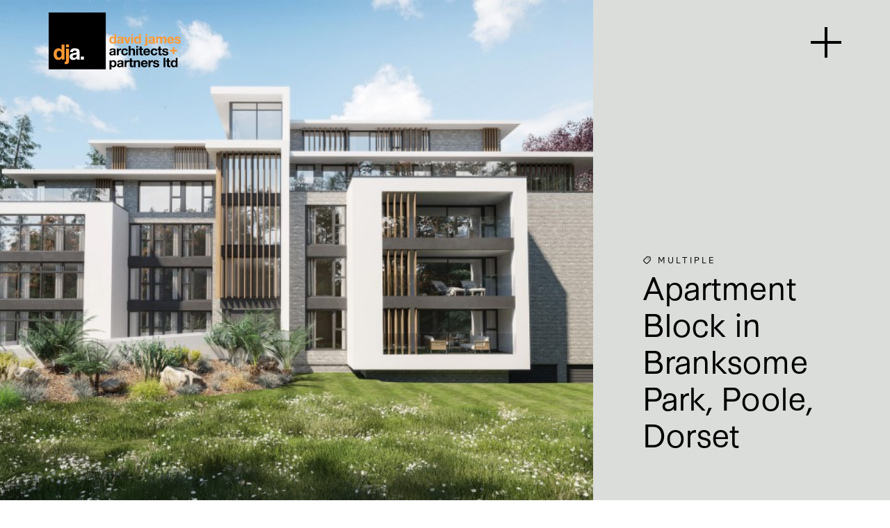

--- FILE ---
content_type: text/html; charset=utf-8
request_url: https://www.djarch.co.uk/work/16-apartment-block-in-branksome-park-poole-dorset/
body_size: 29166
content:
<!doctype html>
<html class="no-js" lang="en" class="scroll-smooth">
   <head>
      <!-- Start cookieyes banner --> <script id="cookieyes" type="text/javascript" src="https://cdn-cookieyes.com/client_data/5b050f044877b3850670a759/script.js"></script> <!-- End cookieyes banner -->

      <!-- Google tag (gtag.js) -->
<script async src="https://www.googletagmanager.com/gtag/js?id=G-4XML1BJ510"></script>
<script>
  window.dataLayer = window.dataLayer || [];
  function gtag(){dataLayer.push(arguments);}
  gtag('js', new Date());

  gtag('config', 'G-4XML1BJ510');
</script>

      <base href="https://www.djarch.co.uk/"><!--[if lte IE 6]></base><![endif]-->
      <title>Apartment Block in Branksome Park, Poole, Dorset | David James Architects</title>
<meta name="generator" content="Silverstripe CMS" />
<meta http-equiv="Content-Type" content="text/html; charset=utf-8" />
<!-- OpenGraph Meta Tags -->
<meta property="og:site_name" content="David James Architects" />
<meta property="og:type" content="website" />
<meta property="og:title" content="Apartment Block in Branksome Park, Poole, Dorset" />
<meta property="og:url" content="https://www.djarch.co.uk/work/16-apartment-block-in-branksome-park-poole-dorset/" />

<!-- Twitter Meta Tags -->
<meta name="twitter:title" content="Apartment Block in Branksome Park, Poole, Dorset" />
<meta name="twitter:card" content="summary" />

<link rel="canonical" href="https://www.djarch.co.uk/work/16-apartment-block-in-branksome-park-poole-dorset/" />
      <meta http-equiv="x-ua-compatible" content="ie=edge">
      <meta name="author" content="David James Architects">
      <meta name="viewport" content="width=device-width, initial-scale=1.0">
      <meta name="format-detection" content="telephone=yes">
      <meta name="apple-mobile-web-app-capable" content="yes">
      <meta name="mobile-web-app-capable" content="yes">
      <meta name="apple-mobile-web-app-title" content="David James Architects">
      
      
      <link rel="icon" href="/assets/Favicon/favicon.svg" type="image/svg+xml">
      
      <link rel="apple-touch-icon" sizes="180x180" href="/apple-touch-icon.png">
      <link rel="icon" type="image/png" sizes="32x32" href="/favicon-32x32.png">
      <link rel="icon" type="image/png" sizes="16x16" href="/favicon-16x16.png">
      <link rel="manifest" href="/site.webmanifest">
      <link rel="preconnect" href="https://cdn.plyr.io/">
      <link rel="preconnect" href="https://cdn.jsdelivr.net/">
      <link rel="preconnect" href="https://use.typekit.net">
      <link rel="preload" href="https://cdn.plyr.io/3.7.8/plyr.css" as="style" onload="this.onload=null;this.rel='stylesheet'">
      <!-- UIkit CSS -->
      <link rel="preload" href="https://cdn.jsdelivr.net/npm/uikit@3.16.22/dist/css/uikit.min.css" as="style" onload="this.onload=null;this.rel='stylesheet'">
      <noscript>
         <link rel="stylesheet" href="https://cdn.jsdelivr.net/npm/uikit@3.16.22/dist/css/uikit.min.css">
      </noscript>
      <!-- UIkit JS -->
      <script data-swup-reload-script src="https://cdn.jsdelivr.net/npm/uikit@3.16.22/dist/js/uikit.min.js"></script>
      <!--[if IE]>
      <link rel="stylesheet" type="text/css" href="/themes/dja/css/all-ie-only.css" />
      <![endif]-->

      <link rel="stylesheet" href="https://use.typekit.net/bec1gxa.css">

      <link rel="preconnect" href="https://fonts.googleapis.com">
      <link rel="preconnect" href="https://fonts.gstatic.com" crossorigin>
      <link href="https://fonts.googleapis.com/css2?family=Lora:ital@0;1&display=swap" rel="stylesheet">

      



   <link rel="stylesheet" type="text/css" href="/assets/_combinedfiles/css-base-b5963d1.css" />
</head>
   <body class="font-light  font-Sans text-text bg-paper subpixel-antialiase scrollbar ">


<main uk-lightbox="animation: fade; video-autoplay: true; toggle: .lightbox" role="main" id="main-content" class="transition-fade gn-swup-wrapper  Multiple    Groundnation\ProjectPage\ProjectPage  page_59 " data-darken-variables='{
         "--1" : ["#000000", "#ffffff"],"--2" : ["#ffffff", "#000000"],"--3" : ["#000000", "#000000"],"--4" : ["#ffffff", "#ffffff"],"--5" : ["#ff9933", "#ff9933"],"--6" : ["#f3f4f4", "#141414"],"--7" : ["#ededee", "#292727"],"--8" : ["#e2e3e4", "#e2e3e4"],"--9" : ["#211c17", "#c9c9c9"],"--10" : ["#f5f2ed", "#"],"--11" : ["#e3e0e2", "#171615"],"--12" : ["#f8f8f8", "#0f0f0f"],"--13" : ["#dfe6ce", "#1a1c15"],"--14" : ["#e7ebdf", "#191c19"],"--15" : ["#ebe1d6", "#262320"],
         "--plyr-color-main" : ["#ffffff", "#ffffff"],
         "--plyr-video-control-color" : ["#ffffff", "#ffffff"],
         "--white" : ["#fff", "#000"],
         "--black" : ["#000", "#fff"],
         "--constwhite" : ["#fff", "#fff"],
         "--constblack" : ["#000", "#000"],
         "--page-bg" : ["#", "#"],
         "--paper" : ["#f8f8f8", "#0f0f0f"],
         "--text" : ["#000000", "#ffffff"],
         "--subs" : ["#000000", "#ffffff"],
         "--buttons" : ["#", "#"],
         "--grey-dark" : ["#211c17", "#c9c9c9"],
         "--grey-mid" : ["#e2e3e4", "#e2e3e4"],
         "--grey-tint" : ["#ededee", "#292727"],
         "--grey-light" : ["#f3f4f4", "#141414"],
         "--brand-primary" : ["#000000", "#ffffff"],
         "--brand-secondary" : ["#ff9933", "#ff9933"],
         "--brand-tertiary" : ["#", "#"],
         "--links_link" : ["#ff9933", "#ff9933"],
         "--links_hover" : ["#ff9933", "#ff9933"],
         "--links_visited" : ["#", "#"],
         "--links_active" : ["#", "#"]
         }'>
         
         
         
<header id="header" class="fixed top-0 flex items-center justify-between w-full ">

 

      <a href="/" data-swup-preload>
         <?xml version="1.0" encoding="utf-8"?>
         <!-- Generator: Adobe Illustrator 27.6.1, SVG Export Plug-In . SVG Version: 6.00 Build 0)  -->
         <svg version="1.1" id="Layer_1" class="full-logo"  xmlns="http://www.w3.org/2000/svg" xmlns:xlink="http://www.w3.org/1999/xlink" x="0px" y="0px"
             viewBox="0 0 656 284.6" style="enable-background:new 0 0 656 284.6;" xml:space="preserve">
    
         <polygon class="cube" points="0,0 0,283.5 283.5,283.5 283.5,0 0,0 "/>
         <path class="cube_orange" d="M78.7,160.6v74.8H64.6v-7.7c-2.1,3.3-4.4,5.7-7.1,7.2s-5.9,2.2-9.9,2.2c-6.5,0-11.9-2.6-16.3-7.8
            s-6.6-11.9-6.6-20.1c0-9.4,2.2-16.9,6.5-22.3c4.3-5.4,10.2-8.1,17.4-8.1c3.4,0,6.3,0.7,8.9,2.2c2.6,1.5,4.7,3.5,6.3,6.1v-26.4H78.7z
             M39.7,208c0,5.1,1,9.2,3,12.2c2,3.1,5,4.6,9.1,4.6c4.1,0,7.2-1.5,9.3-4.6s3.2-7,3.2-11.8c0-6.8-1.7-11.6-5.1-14.5
            c-2.1-1.8-4.5-2.6-7.3-2.6c-4.2,0-7.3,1.6-9.3,4.8S39.7,203.3,39.7,208z"/>
         <path class="cube_orange" d="M86.2,180.2h14.5v61c0,5.6-1.1,9.7-3.3,12.4c-2.2,2.7-6.5,4-12.9,4c-0.4,0-1.1,0-2-0.1c-0.9,0-1.9-0.1-3.2-0.1
            v-11.6c0.8,0.1,1.4,0.1,1.7,0.1c0.3,0,0.6,0,0.9,0c1.4,0,2.5-0.3,3.2-1c0.7-0.7,1.1-2,1.1-4V180.2z M86.2,160h14.5v13.4H86.2V160z"
            />
         <path class="cube_a" d="M110.3,186c3.8-4.9,10.4-7.3,19.7-7.3c6.1,0,11.4,1.2,16.1,3.6c4.7,2.4,7.1,6.9,7.1,13.6v25.4
            c0,1.8,0,3.9,0.1,6.4c0.1,1.9,0.4,3.2,0.9,3.9c0.5,0.7,1.2,1.2,2.1,1.7v2.1h-15.7c-0.4-1.1-0.7-2.2-0.9-3.1c-0.2-1-0.3-2.1-0.4-3.4
            c-2,2.2-4.3,4-6.9,5.5c-3.1,1.8-6.6,2.7-10.6,2.7c-5,0-9.1-1.4-12.4-4.3c-3.3-2.9-4.9-6.9-4.9-12.2c0-6.8,2.6-11.7,7.9-14.8
            c2.9-1.7,7.1-2.8,12.7-3.6l4.9-0.6c2.7-0.3,4.6-0.8,5.7-1.3c2.1-0.9,3.1-2.3,3.1-4.1c0-2.3-0.8-3.8-2.4-4.7s-3.9-1.3-6.9-1.3
            c-3.4,0-5.8,0.8-7.3,2.5c-1,1.3-1.7,2.9-2,5.1h-14C106.6,193.1,107.9,189.1,110.3,186z M121.1,224.9c1.4,1.1,3,1.7,5,1.7
            c3.1,0,6-0.9,8.6-2.7c2.6-1.8,4-5.2,4.1-10v-5.4c-0.9,0.6-1.8,1-2.8,1.4c-0.9,0.4-2.2,0.7-3.8,1l-3.2,0.6c-3,0.5-5.2,1.2-6.6,2
            c-2.2,1.3-3.4,3.4-3.4,6.1C119,222,119.7,223.8,121.1,224.9z"/>
         <path class="cube_a" d="M159.6,220.2H175v15.1h-15.4V220.2z"/>
         <g>
            <path class="text_black" d="M302.2,190.5c0.1-2.2,0.7-4,1.6-5.4c1-1.4,2.2-2.6,3.6-3.4c1.5-0.9,3.1-1.5,5-1.9c1.8-0.4,3.7-0.6,5.6-0.6
               c1.7,0,3.4,0.1,5.1,0.4c1.7,0.2,3.3,0.7,4.7,1.4s2.6,1.7,3.5,2.9c0.9,1.2,1.4,2.9,1.4,4.9v17.5c0,1.5,0.1,3,0.3,4.4
               c0.2,1.4,0.5,2.4,0.9,3.1h-9.4c-0.2-0.5-0.3-1-0.4-1.6c-0.1-0.5-0.2-1.1-0.2-1.7c-1.5,1.5-3.2,2.6-5.2,3.2c-2,0.6-4,0.9-6.1,0.9
               c-1.6,0-3.1-0.2-4.5-0.6c-1.4-0.4-2.6-1-3.6-1.8s-1.9-1.9-2.4-3.1s-0.9-2.8-0.9-4.5c0-1.9,0.3-3.5,1-4.7c0.7-1.2,1.5-2.2,2.6-3
               c1.1-0.7,2.3-1.3,3.6-1.7c1.4-0.4,2.7-0.7,4.1-0.9c1.4-0.2,2.8-0.4,4.1-0.5c1.3-0.1,2.5-0.3,3.6-0.6c1-0.3,1.9-0.6,2.5-1.1
               c0.6-0.5,0.9-1.2,0.8-2.2c0-1-0.2-1.8-0.5-2.4c-0.3-0.6-0.8-1-1.3-1.4c-0.5-0.3-1.2-0.5-1.9-0.7c-0.7-0.1-1.5-0.2-2.3-0.2
               c-1.8,0-3.2,0.4-4.3,1.2s-1.6,2.1-1.8,3.9H302.2z M323.5,197.3c-0.4,0.3-0.9,0.6-1.5,0.8c-0.6,0.2-1.2,0.4-1.9,0.5
               c-0.7,0.1-1.4,0.2-2.1,0.3c-0.7,0.1-1.5,0.2-2.2,0.3c-0.7,0.1-1.4,0.3-2,0.5c-0.7,0.2-1.3,0.5-1.8,0.9c-0.5,0.4-0.9,0.8-1.2,1.4
               c-0.3,0.6-0.5,1.3-0.5,2.1c0,0.8,0.2,1.5,0.5,2.1c0.3,0.6,0.7,1,1.2,1.3s1.1,0.6,1.8,0.7c0.7,0.1,1.4,0.2,2.1,0.2
               c1.8,0,3.2-0.3,4.2-0.9c1-0.6,1.7-1.3,2.2-2.2c0.5-0.8,0.8-1.7,0.9-2.6c0.1-0.9,0.2-1.6,0.2-2.1V197.3z"/>
            <path class="text_black" d="M347.4,180.2v6.2h0.1c0.4-1,1-2,1.8-2.9c0.7-0.9,1.6-1.6,2.5-2.3c1-0.6,2-1.1,3.1-1.5c1.1-0.3,2.2-0.5,3.4-0.5
               c0.6,0,1.3,0.1,2,0.3v8.6c-0.4-0.1-1-0.2-1.6-0.2c-0.6-0.1-1.2-0.1-1.8-0.1c-1.7,0-3.1,0.3-4.3,0.8c-1.2,0.6-2.1,1.3-2.8,2.3
               c-0.7,1-1.2,2.1-1.5,3.4c-0.3,1.3-0.5,2.7-0.5,4.2v15.1h-9.2v-33.6H347.4z"/>
            <path class="text_black" d="M377.4,186.2c-1.5,0-2.7,0.3-3.7,1c-1,0.7-1.8,1.5-2.4,2.6c-0.6,1.1-1.1,2.2-1.3,3.5c-0.3,1.3-0.4,2.5-0.4,3.8
               c0,1.2,0.1,2.4,0.4,3.7s0.7,2.4,1.3,3.4c0.6,1,1.4,1.9,2.4,2.5c1,0.6,2.2,1,3.6,1c2.2,0,3.9-0.6,5.1-1.9c1.2-1.2,1.9-2.9,2.2-5h8.9
               c-0.6,4.5-2.3,7.9-5.2,10.2s-6.5,3.5-11,3.5c-2.5,0-4.8-0.4-6.9-1.3c-2.1-0.8-3.9-2-5.4-3.5c-1.5-1.5-2.6-3.3-3.4-5.4
               c-0.8-2.1-1.2-4.4-1.2-6.9c0-2.6,0.4-5,1.1-7.2c0.8-2.2,1.9-4.2,3.3-5.8c1.5-1.6,3.3-2.9,5.4-3.8c2.1-0.9,4.6-1.4,7.3-1.4
               c2,0,3.9,0.3,5.8,0.8c1.8,0.5,3.5,1.3,4.9,2.4c1.5,1.1,2.6,2.4,3.5,4c0.9,1.6,1.4,3.5,1.6,5.6h-9
               C383.7,188.2,381.4,186.2,377.4,186.2z"/>
            <path class="text_black" d="M406.6,167.4v17.5h0.2c1.2-2,2.7-3.4,4.5-4.3c1.8-0.9,3.6-1.3,5.3-1.3c2.5,0,4.5,0.3,6.1,1
               c1.6,0.7,2.8,1.6,3.7,2.8c0.9,1.2,1.5,2.6,1.9,4.4c0.4,1.7,0.6,3.6,0.6,5.7v20.7h-9.2v-19c0-2.8-0.4-4.8-1.3-6.2
               c-0.9-1.4-2.4-2-4.6-2c-2.5,0-4.3,0.7-5.5,2.2s-1.7,4-1.7,7.4v17.6h-9.2v-46.4H406.6z"/>
            <path class="text_black" d="M434.9,175v-7.6h9.2v7.6H434.9z M444.1,180.2v33.6h-9.2v-33.6H444.1z"/>
            <path class="text_black" d="M468.6,180.2v6.2h-6.8V203c0,1.6,0.3,2.6,0.8,3.1c0.5,0.5,1.6,0.8,3.1,0.8c0.5,0,1,0,1.5-0.1
               c0.5,0,0.9-0.1,1.4-0.2v7.2c-0.8,0.1-1.6,0.2-2.6,0.3c-1,0-1.9,0.1-2.8,0.1c-1.4,0-2.8-0.1-4.1-0.3c-1.3-0.2-2.4-0.6-3.4-1.1
               c-1-0.6-1.7-1.4-2.3-2.4c-0.6-1-0.8-2.4-0.8-4.1v-19.8H447v-6.2h5.6v-10.1h9.2v10.1H468.6z"/>
            <path class="text_black" d="M481.6,205.7c1.4,1.3,3.4,2,6,2c1.9,0,3.5-0.5,4.8-1.4c1.3-0.9,2.2-1.9,2.5-3h8.1c-1.3,4-3.3,6.9-6,8.6
               c-2.7,1.7-5.9,2.6-9.8,2.6c-2.6,0-5-0.4-7.2-1.3c-2.1-0.8-3.9-2-5.4-3.6c-1.5-1.6-2.6-3.4-3.4-5.6c-0.8-2.2-1.2-4.5-1.2-7.1
               c0-2.5,0.4-4.9,1.2-7c0.8-2.2,2-4,3.5-5.6c1.5-1.6,3.3-2.8,5.4-3.7c2.1-0.9,4.4-1.4,7-1.4c2.9,0,5.4,0.6,7.5,1.7
               c2.1,1.1,3.9,2.6,5.2,4.5c1.4,1.9,2.3,4,3,6.4c0.6,2.4,0.8,4.9,0.7,7.5h-24.2C479.4,202.2,480.2,204.4,481.6,205.7z M492,188.1
               c-1.1-1.2-2.8-1.8-5-1.8c-1.5,0-2.7,0.2-3.7,0.7c-1,0.5-1.8,1.1-2.3,1.9c-0.6,0.7-1,1.5-1.2,2.3c-0.2,0.8-0.4,1.6-0.4,2.2h15
               C493.9,191,493.1,189.3,492,188.1z"/>
            <path class="text_black" d="M523.8,186.2c-1.5,0-2.7,0.3-3.7,1c-1,0.7-1.8,1.5-2.4,2.6c-0.6,1.1-1.1,2.2-1.3,3.5c-0.3,1.3-0.4,2.5-0.4,3.8
               c0,1.2,0.1,2.4,0.4,3.7s0.7,2.4,1.3,3.4c0.6,1,1.4,1.9,2.4,2.5c1,0.6,2.2,1,3.6,1c2.2,0,3.9-0.6,5.1-1.9c1.2-1.2,1.9-2.9,2.2-5h8.9
               c-0.6,4.5-2.3,7.9-5.2,10.2s-6.5,3.5-11,3.5c-2.5,0-4.8-0.4-6.9-1.3c-2.1-0.8-3.9-2-5.4-3.5c-1.5-1.5-2.6-3.3-3.4-5.4
               c-0.8-2.1-1.2-4.4-1.2-6.9c0-2.6,0.4-5,1.1-7.2c0.8-2.2,1.9-4.2,3.3-5.8c1.5-1.6,3.3-2.9,5.4-3.8c2.1-0.9,4.6-1.4,7.3-1.4
               c2,0,3.9,0.3,5.8,0.8c1.8,0.5,3.5,1.3,4.9,2.4c1.5,1.1,2.6,2.4,3.5,4c0.9,1.6,1.4,3.5,1.6,5.6h-9
               C530,188.2,527.7,186.2,523.8,186.2z"/>
            <path class="text_black" d="M562.2,180.2v6.2h-6.8V203c0,1.6,0.3,2.6,0.8,3.1c0.5,0.5,1.6,0.8,3.1,0.8c0.5,0,1,0,1.5-0.1
               c0.5,0,0.9-0.1,1.4-0.2v7.2c-0.8,0.1-1.6,0.2-2.6,0.3c-1,0-1.9,0.1-2.8,0.1c-1.4,0-2.8-0.1-4.1-0.3c-1.3-0.2-2.4-0.6-3.4-1.1
               c-1-0.6-1.7-1.4-2.3-2.4c-0.6-1-0.8-2.4-0.8-4.1v-19.8h-5.6v-6.2h5.6v-10.1h9.2v10.1H562.2z"/>
            <path class="text_black" d="M573.1,205.4c0.4,0.7,0.9,1.3,1.6,1.8c0.6,0.5,1.4,0.8,2.2,1s1.7,0.3,2.6,0.3c0.6,0,1.3-0.1,2-0.2
               c0.7-0.2,1.4-0.4,1.9-0.7c0.6-0.3,1.1-0.8,1.5-1.3c0.4-0.5,0.6-1.2,0.6-2c0-1.4-0.9-2.4-2.8-3.1c-1.8-0.7-4.4-1.4-7.7-2.1
               c-1.3-0.3-2.7-0.7-3.9-1.1c-1.3-0.4-2.4-1-3.4-1.6c-1-0.7-1.8-1.5-2.4-2.5c-0.6-1-0.9-2.3-0.9-3.7c0-2.2,0.4-3.9,1.3-5.3
               s2-2.5,3.3-3.3c1.4-0.8,2.9-1.4,4.7-1.7c1.7-0.3,3.5-0.5,5.3-0.5s3.6,0.2,5.3,0.5c1.7,0.3,3.2,0.9,4.6,1.8c1.3,0.8,2.5,1.9,3.3,3.3
               c0.9,1.4,1.4,3.1,1.6,5.2h-8.8c-0.1-1.8-0.8-3-2-3.6c-1.2-0.6-2.6-0.9-4.3-0.9c-0.5,0-1.1,0-1.7,0.1c-0.6,0.1-1.2,0.2-1.7,0.4
               c-0.5,0.2-0.9,0.5-1.3,0.9c-0.3,0.4-0.5,1-0.5,1.7c0,0.8,0.3,1.5,0.9,2c0.6,0.5,1.4,0.9,2.4,1.3c1,0.3,2.1,0.6,3.3,0.9
               c1.3,0.3,2.5,0.5,3.8,0.8c1.3,0.3,2.7,0.7,3.9,1.1c1.3,0.4,2.4,1,3.4,1.7c1,0.7,1.8,1.6,2.4,2.7c0.6,1.1,0.9,2.4,0.9,3.9
               c0,2.2-0.4,4.1-1.3,5.6c-0.9,1.5-2,2.7-3.5,3.6s-3.1,1.5-4.9,1.9c-1.8,0.4-3.7,0.6-5.6,0.6c-1.9,0-3.9-0.2-5.7-0.6
               c-1.9-0.4-3.5-1-5-2c-1.5-0.9-2.6-2.1-3.6-3.6s-1.4-3.4-1.5-5.6h8.8C572.4,203.9,572.6,204.7,573.1,205.4z"/>
            <path class="text_black" d="M311.3,239.2v4.3h0.1c1.1-1.8,2.6-3.1,4.3-4c1.7-0.8,3.6-1.2,5.7-1.2c2.6,0,4.9,0.5,6.8,1.5
               c1.9,1,3.5,2.3,4.7,4c1.3,1.6,2.2,3.6,2.8,5.8c0.6,2.2,0.9,4.5,0.9,6.9c0,2.3-0.3,4.4-0.9,6.5c-0.6,2.1-1.5,3.9-2.8,5.5
               c-1.2,1.6-2.8,2.9-4.6,3.8c-1.8,1-4,1.4-6.5,1.4c-2.1,0-4-0.4-5.8-1.3c-1.8-0.8-3.2-2.1-4.3-3.7h-0.1v15.9h-9.2v-45.4H311.3z
                M323.3,265.8c1-0.6,1.8-1.4,2.5-2.4c0.6-1,1.1-2.1,1.3-3.4c0.3-1.3,0.4-2.6,0.4-4c0-1.3-0.1-2.7-0.4-4c-0.3-1.3-0.7-2.5-1.4-3.5
               c-0.6-1-1.5-1.8-2.5-2.5c-1-0.6-2.3-0.9-3.7-0.9c-1.5,0-2.8,0.3-3.8,0.9c-1,0.6-1.8,1.4-2.5,2.4c-0.6,1-1.1,2.1-1.3,3.4
               c-0.3,1.3-0.4,2.6-0.4,4c0,1.3,0.1,2.7,0.4,4c0.3,1.3,0.7,2.4,1.4,3.4c0.6,1,1.5,1.8,2.5,2.4c1,0.6,2.3,0.9,3.8,0.9
               C321,266.7,322.3,266.4,323.3,265.8z"/>
            <path class="text_black" d="M340.6,249.5c0.1-2.2,0.7-4,1.6-5.4c1-1.4,2.2-2.6,3.6-3.4c1.5-0.9,3.1-1.5,5-1.9c1.8-0.4,3.7-0.6,5.6-0.6
               c1.7,0,3.4,0.1,5.1,0.4c1.7,0.2,3.3,0.7,4.7,1.4s2.6,1.7,3.5,2.9c0.9,1.2,1.4,2.9,1.4,4.9v17.5c0,1.5,0.1,3,0.3,4.4
               c0.2,1.4,0.5,2.4,0.9,3.1H363c-0.2-0.5-0.3-1-0.4-1.6c-0.1-0.5-0.2-1.1-0.2-1.7c-1.5,1.5-3.2,2.6-5.2,3.2c-2,0.6-4,0.9-6.1,0.9
               c-1.6,0-3.1-0.2-4.5-0.6c-1.4-0.4-2.6-1-3.6-1.8c-1-0.8-1.9-1.9-2.4-3.1c-0.6-1.3-0.9-2.8-0.9-4.5c0-1.9,0.3-3.5,1-4.7
               c0.7-1.2,1.5-2.2,2.6-3c1.1-0.7,2.3-1.3,3.6-1.7c1.4-0.4,2.7-0.7,4.1-0.9c1.4-0.2,2.8-0.4,4.1-0.5c1.3-0.1,2.5-0.3,3.6-0.6
               c1-0.3,1.9-0.6,2.5-1.1c0.6-0.5,0.9-1.2,0.8-2.2c0-1-0.2-1.8-0.5-2.4c-0.3-0.6-0.8-1-1.3-1.4c-0.5-0.3-1.2-0.5-1.9-0.7
               c-0.7-0.1-1.5-0.2-2.3-0.2c-1.8,0-3.2,0.4-4.3,1.2s-1.6,2.1-1.8,3.9H340.6z M361.9,256.3c-0.4,0.3-0.9,0.6-1.5,0.8
               c-0.6,0.2-1.2,0.4-1.9,0.5c-0.7,0.1-1.4,0.2-2.1,0.3c-0.7,0.1-1.5,0.2-2.2,0.3c-0.7,0.1-1.4,0.3-2,0.5c-0.7,0.2-1.3,0.5-1.8,0.9
               c-0.5,0.4-0.9,0.8-1.2,1.4c-0.3,0.6-0.5,1.3-0.5,2.1c0,0.8,0.2,1.5,0.5,2.1c0.3,0.6,0.7,1,1.2,1.3s1.1,0.6,1.8,0.7
               c0.7,0.1,1.4,0.2,2.1,0.2c1.8,0,3.2-0.3,4.2-0.9c1-0.6,1.7-1.3,2.2-2.2c0.5-0.8,0.8-1.7,0.9-2.6c0.1-0.9,0.2-1.6,0.2-2.1V256.3z"/>
            <path class="text_black" d="M385.8,239.2v6.2h0.1c0.4-1,1-2,1.8-2.9c0.7-0.9,1.6-1.6,2.5-2.3c1-0.6,2-1.1,3.1-1.5c1.1-0.3,2.2-0.5,3.4-0.5
               c0.6,0,1.3,0.1,2,0.3v8.6c-0.4-0.1-1-0.2-1.6-0.2c-0.6-0.1-1.2-0.1-1.8-0.1c-1.7,0-3.1,0.3-4.3,0.8c-1.2,0.6-2.1,1.3-2.8,2.3
               c-0.7,1-1.2,2.1-1.5,3.4c-0.3,1.3-0.5,2.7-0.5,4.2v15.1H377v-33.6H385.8z"/>
            <path class="text_black" d="M419.4,239.2v6.2h-6.8V262c0,1.6,0.3,2.6,0.8,3.1c0.5,0.5,1.6,0.8,3.1,0.8c0.5,0,1,0,1.5-0.1
               c0.5,0,0.9-0.1,1.4-0.2v7.2c-0.8,0.1-1.6,0.2-2.6,0.3c-1,0-1.9,0.1-2.8,0.1c-1.4,0-2.8-0.1-4.1-0.3c-1.3-0.2-2.4-0.6-3.4-1.1
               c-1-0.6-1.7-1.4-2.3-2.4c-0.6-1-0.8-2.4-0.8-4.1v-19.8h-5.6v-6.2h5.6v-10.1h9.2v10.1H419.4z"/>
            <path class="text_black" d="M431.3,239.2v4.7h0.2c1.2-2,2.7-3.4,4.5-4.3c1.9-0.9,3.8-1.3,5.7-1.3c2.5,0,4.5,0.3,6.1,1
               c1.6,0.7,2.8,1.6,3.7,2.8c0.9,1.2,1.5,2.6,1.9,4.4c0.4,1.7,0.6,3.6,0.6,5.7v20.7h-9.2v-19c0-2.8-0.4-4.8-1.3-6.2
               c-0.9-1.4-2.4-2-4.6-2c-2.5,0-4.3,0.7-5.5,2.2s-1.7,4-1.7,7.4v17.6h-9.2v-33.6H431.3z"/>
            <path class="text_black" d="M469.7,264.7c1.4,1.3,3.4,2,6,2c1.9,0,3.5-0.5,4.8-1.4c1.3-0.9,2.2-1.9,2.5-3h8.1c-1.3,4-3.3,6.9-6,8.6
               c-2.7,1.7-5.9,2.6-9.8,2.6c-2.6,0-5-0.4-7.2-1.3c-2.1-0.8-3.9-2-5.4-3.6c-1.5-1.6-2.6-3.4-3.4-5.6c-0.8-2.2-1.2-4.5-1.2-7.1
               c0-2.5,0.4-4.9,1.2-7c0.8-2.2,2-4,3.5-5.6c1.5-1.6,3.3-2.8,5.4-3.7c2.1-0.9,4.4-1.4,7-1.4c2.9,0,5.4,0.6,7.5,1.7
               c2.1,1.1,3.9,2.6,5.2,4.5c1.4,1.9,2.3,4,3,6.4c0.6,2.4,0.8,4.9,0.7,7.5h-24.2C467.5,261.2,468.3,263.4,469.7,264.7z M480.1,247.1
               c-1.1-1.2-2.8-1.8-5-1.8c-1.5,0-2.7,0.2-3.7,0.7c-1,0.5-1.8,1.1-2.3,1.9c-0.6,0.7-1,1.5-1.2,2.3c-0.2,0.8-0.4,1.6-0.4,2.2h15
               C482,250,481.2,248.3,480.1,247.1z"/>
            <path class="text_black" d="M504.6,239.2v6.2h0.1c0.4-1,1-2,1.8-2.9c0.7-0.9,1.6-1.6,2.5-2.3c1-0.6,2-1.1,3.1-1.5c1.1-0.3,2.2-0.5,3.4-0.5
               c0.6,0,1.3,0.1,2,0.3v8.6c-0.4-0.1-1-0.2-1.6-0.2c-0.6-0.1-1.2-0.1-1.8-0.1c-1.7,0-3.1,0.3-4.3,0.8c-1.2,0.6-2.1,1.3-2.8,2.3
               c-0.7,1-1.2,2.1-1.5,3.4c-0.3,1.3-0.5,2.7-0.5,4.2v15.1h-9.2v-33.6H504.6z"/>
            <path class="text_black" d="M527.6,264.4c0.4,0.7,0.9,1.3,1.6,1.8c0.6,0.5,1.4,0.8,2.2,1s1.7,0.3,2.6,0.3c0.6,0,1.3-0.1,2-0.2
               c0.7-0.2,1.4-0.4,1.9-0.7c0.6-0.3,1.1-0.8,1.5-1.3c0.4-0.5,0.6-1.2,0.6-2c0-1.4-0.9-2.4-2.8-3.1c-1.8-0.7-4.4-1.4-7.7-2.1
               c-1.3-0.3-2.7-0.7-3.9-1.1c-1.3-0.4-2.4-1-3.4-1.6c-1-0.7-1.8-1.5-2.4-2.5c-0.6-1-0.9-2.3-0.9-3.7c0-2.2,0.4-3.9,1.3-5.3
               s2-2.5,3.3-3.3c1.4-0.8,2.9-1.4,4.7-1.7c1.7-0.3,3.5-0.5,5.3-0.5s3.6,0.2,5.3,0.5c1.7,0.3,3.2,0.9,4.6,1.8c1.3,0.8,2.5,1.9,3.3,3.3
               c0.9,1.4,1.4,3.1,1.6,5.2h-8.8c-0.1-1.8-0.8-3-2-3.6c-1.2-0.6-2.6-0.9-4.3-0.9c-0.5,0-1.1,0-1.7,0.1c-0.6,0.1-1.2,0.2-1.7,0.4
               c-0.5,0.2-0.9,0.5-1.3,0.9c-0.3,0.4-0.5,1-0.5,1.7c0,0.8,0.3,1.5,0.9,2c0.6,0.5,1.4,0.9,2.4,1.3c1,0.3,2.1,0.6,3.3,0.9
               c1.3,0.3,2.5,0.5,3.8,0.8c1.3,0.3,2.7,0.7,3.9,1.1c1.3,0.4,2.4,1,3.4,1.7c1,0.7,1.8,1.6,2.4,2.7c0.6,1.1,0.9,2.4,0.9,3.9
               c0,2.2-0.4,4.1-1.3,5.6c-0.9,1.5-2,2.7-3.5,3.6s-3.1,1.5-4.9,1.9c-1.8,0.4-3.7,0.6-5.6,0.6c-1.9,0-3.9-0.2-5.7-0.6
               c-1.9-0.4-3.5-1-5-2c-1.5-0.9-2.6-2.1-3.6-3.6s-1.4-3.4-1.5-5.6h8.8C526.9,262.9,527.1,263.7,527.6,264.4z"/>
            <path class="text_black" d="M579.7,226.4v46.4h-9.2v-46.4H579.7z"/>
            <path class="text_black" d="M604.1,239.2v6.2h-6.8V262c0,1.6,0.3,2.6,0.8,3.1c0.5,0.5,1.6,0.8,3.1,0.8c0.5,0,1,0,1.5-0.1
               c0.5,0,0.9-0.1,1.4-0.2v7.2c-0.8,0.1-1.6,0.2-2.6,0.3c-1,0-1.9,0.1-2.8,0.1c-1.4,0-2.8-0.1-4.1-0.3c-1.3-0.2-2.4-0.6-3.4-1.1
               c-1-0.6-1.7-1.4-2.3-2.4c-0.6-1-0.8-2.4-0.8-4.1v-19.8h-5.6v-6.2h5.6v-10.1h9.2v10.1H604.1z"/>
            <path class="text_black" d="M631.1,268.5c-1.1,1.8-2.5,3.1-4.3,3.9c-1.8,0.8-3.7,1.2-5.9,1.2c-2.5,0-4.7-0.5-6.6-1.5c-1.9-1-3.5-2.3-4.7-4
               s-2.2-3.6-2.8-5.8c-0.6-2.2-0.9-4.4-0.9-6.8c0-2.3,0.3-4.4,0.9-6.5c0.6-2.1,1.6-4,2.8-5.6s2.8-2.9,4.6-3.9c1.9-1,4-1.5,6.5-1.5
               c2,0,3.9,0.4,5.7,1.3c1.8,0.8,3.2,2.1,4.3,3.7h0.1v-16.9h9.2v46.4h-8.8v-4.3H631.1z M630.7,251.9c-0.3-1.3-0.7-2.4-1.3-3.4
               c-0.6-1-1.4-1.8-2.4-2.4c-1-0.6-2.3-0.9-3.8-0.9s-2.8,0.3-3.8,0.9c-1,0.6-1.9,1.4-2.5,2.4c-0.6,1-1.1,2.1-1.4,3.4
               c-0.3,1.3-0.4,2.6-0.4,4c0,1.3,0.2,2.6,0.5,3.9c0.3,1.3,0.8,2.5,1.5,3.5c0.7,1,1.5,1.8,2.5,2.5c1,0.6,2.2,0.9,3.7,0.9
               c1.5,0,2.8-0.3,3.8-0.9c1-0.6,1.8-1.4,2.4-2.4c0.6-1,1-2.2,1.3-3.5c0.3-1.3,0.4-2.6,0.4-4C631.1,254.5,630.9,253.2,630.7,251.9z"/>
         </g>
         <g>
            <g>
               <path class="text_orange" d="M326.4,150.5c-1.1,1.8-2.5,3.1-4.3,3.9c-1.8,0.8-3.7,1.2-5.9,1.2c-2.5,0-4.7-0.5-6.6-1.5
                  c-1.9-1-3.5-2.3-4.7-4c-1.2-1.7-2.2-3.6-2.8-5.8c-0.6-2.2-0.9-4.4-0.9-6.8c0-2.3,0.3-4.4,0.9-6.5c0.6-2.1,1.6-4,2.8-5.6
                  c1.2-1.6,2.8-2.9,4.6-3.9c1.9-1,4-1.5,6.5-1.5c2,0,3.9,0.4,5.7,1.3c1.8,0.8,3.2,2.1,4.3,3.7h0.1v-16.9h9.2v46.4h-8.8v-4.3H326.4z
                   M326,133.9c-0.3-1.3-0.7-2.4-1.3-3.4c-0.6-1-1.4-1.8-2.4-2.4c-1-0.6-2.3-0.9-3.8-0.9c-1.5,0-2.8,0.3-3.8,0.9
                  c-1,0.6-1.9,1.4-2.5,2.4c-0.6,1-1.1,2.1-1.4,3.4c-0.3,1.3-0.4,2.6-0.4,4c0,1.3,0.2,2.6,0.5,3.9c0.3,1.3,0.8,2.5,1.5,3.5
                  c0.7,1,1.5,1.8,2.5,2.5c1,0.6,2.2,0.9,3.7,0.9c1.5,0,2.8-0.3,3.8-0.9c1-0.6,1.8-1.4,2.4-2.4c0.6-1,1-2.2,1.3-3.5
                  c0.3-1.3,0.4-2.6,0.4-4C326.4,136.5,326.3,135.2,326,133.9z"/>
               <path class="text_orange" d="M340.6,131.5c0.1-2.2,0.7-4,1.6-5.4c1-1.4,2.2-2.6,3.6-3.4c1.5-0.9,3.1-1.5,5-1.9c1.8-0.4,3.7-0.6,5.6-0.6
                  c1.7,0,3.4,0.1,5.1,0.4c1.7,0.2,3.3,0.7,4.7,1.4c1.4,0.7,2.6,1.7,3.5,2.9c0.9,1.2,1.4,2.9,1.4,4.9v17.5c0,1.5,0.1,3,0.3,4.4
                  c0.2,1.4,0.5,2.4,0.9,3.1H363c-0.2-0.5-0.3-1-0.4-1.6c-0.1-0.5-0.2-1.1-0.2-1.7c-1.5,1.5-3.2,2.6-5.2,3.2c-2,0.6-4,0.9-6.1,0.9
                  c-1.6,0-3.1-0.2-4.5-0.6c-1.4-0.4-2.6-1-3.6-1.8c-1-0.8-1.9-1.9-2.4-3.1c-0.6-1.3-0.9-2.8-0.9-4.5c0-1.9,0.3-3.5,1-4.7
                  c0.7-1.2,1.5-2.2,2.6-3c1.1-0.7,2.3-1.3,3.6-1.7c1.4-0.4,2.7-0.7,4.1-0.9c1.4-0.2,2.8-0.4,4.1-0.5c1.3-0.1,2.5-0.3,3.6-0.6
                  c1-0.3,1.9-0.6,2.5-1.1c0.6-0.5,0.9-1.2,0.8-2.2c0-1-0.2-1.8-0.5-2.4c-0.3-0.6-0.8-1-1.3-1.4c-0.5-0.3-1.2-0.5-1.9-0.7
                  c-0.7-0.1-1.5-0.2-2.3-0.2c-1.8,0-3.2,0.4-4.3,1.2c-1,0.8-1.6,2.1-1.8,3.9H340.6z M361.9,138.4c-0.4,0.3-0.9,0.6-1.5,0.8
                  c-0.6,0.2-1.2,0.4-1.9,0.5c-0.7,0.1-1.4,0.2-2.1,0.3c-0.7,0.1-1.5,0.2-2.2,0.3c-0.7,0.1-1.4,0.3-2,0.5c-0.7,0.2-1.3,0.5-1.8,0.9
                  c-0.5,0.4-0.9,0.8-1.2,1.4c-0.3,0.6-0.5,1.3-0.5,2.1c0,0.8,0.2,1.5,0.5,2.1c0.3,0.6,0.7,1,1.2,1.3s1.1,0.6,1.8,0.7
                  c0.7,0.1,1.4,0.2,2.1,0.2c1.8,0,3.2-0.3,4.2-0.9c1-0.6,1.7-1.3,2.2-2.2c0.5-0.8,0.8-1.7,0.9-2.6c0.1-0.9,0.2-1.6,0.2-2.1V138.4z"
                  />
               <path class="text_orange" d="M385.3,154.8l-11.5-33.6h9.7l7.1,22.9h0.1l7.1-22.9h9.2l-11.4,33.6H385.3z"/>
               <path class="text_orange" d="M409.7,116v-7.6h9.2v7.6H409.7z M419,121.2v33.6h-9.2v-33.6H419z"/>
               <path class="text_orange" d="M448.8,150.5c-1.1,1.8-2.5,3.1-4.3,3.9c-1.8,0.8-3.7,1.2-5.9,1.2c-2.5,0-4.7-0.5-6.6-1.5
                  c-1.9-1-3.5-2.3-4.7-4s-2.2-3.6-2.8-5.8c-0.6-2.2-0.9-4.4-0.9-6.8c0-2.3,0.3-4.4,0.9-6.5c0.6-2.1,1.6-4,2.8-5.6
                  c1.2-1.6,2.8-2.9,4.6-3.9c1.9-1,4-1.5,6.5-1.5c2,0,3.9,0.4,5.7,1.3c1.8,0.8,3.2,2.1,4.3,3.7h0.1v-16.9h9.2v46.4h-8.8v-4.3H448.8z
                   M448.4,133.9c-0.3-1.3-0.7-2.4-1.3-3.4c-0.6-1-1.4-1.8-2.4-2.4c-1-0.6-2.3-0.9-3.8-0.9s-2.8,0.3-3.8,0.9c-1,0.6-1.9,1.4-2.5,2.4
                  c-0.6,1-1.1,2.1-1.4,3.4c-0.3,1.3-0.4,2.6-0.4,4c0,1.3,0.2,2.6,0.5,3.9c0.3,1.3,0.8,2.5,1.5,3.5c0.7,1,1.5,1.8,2.5,2.5
                  c1,0.6,2.2,0.9,3.7,0.9c1.5,0,2.8-0.3,3.8-0.9c1-0.6,1.8-1.4,2.4-2.4c0.6-1,1-2.2,1.3-3.5c0.3-1.3,0.4-2.6,0.4-4
                  C448.8,136.5,448.7,135.2,448.4,133.9z"/>
               <path class="text_orange" d="M477.4,159c1,0,1.8-0.2,2.5-0.6s1.1-1.2,1.1-2.4v-34.8h9.2v35.2c0,1.7-0.2,3.2-0.6,4.5
                  c-0.4,1.3-1,2.3-1.9,3.2c-0.9,0.8-2.1,1.5-3.6,1.9c-1.5,0.4-3.4,0.6-5.8,0.6c-1.1,0-2.1-0.1-2.9-0.3v-7.6
                  C475.9,158.9,476.6,159,477.4,159z M481,116v-7.6h9.2v7.6H481z"/>
               <path class="text_orange" d="M496.5,131.5c0.1-2.2,0.7-4,1.6-5.4c1-1.4,2.2-2.6,3.6-3.4c1.5-0.9,3.1-1.5,5-1.9c1.8-0.4,3.7-0.6,5.6-0.6
                  c1.7,0,3.4,0.1,5.1,0.4c1.7,0.2,3.3,0.7,4.7,1.4c1.4,0.7,2.6,1.7,3.5,2.9c0.9,1.2,1.4,2.9,1.4,4.9v17.5c0,1.5,0.1,3,0.3,4.4
                  c0.2,1.4,0.5,2.4,0.9,3.1h-9.4c-0.2-0.5-0.3-1-0.4-1.6c-0.1-0.5-0.2-1.1-0.2-1.7c-1.5,1.5-3.2,2.6-5.2,3.2c-2,0.6-4,0.9-6.1,0.9
                  c-1.6,0-3.1-0.2-4.5-0.6c-1.4-0.4-2.6-1-3.6-1.8c-1-0.8-1.9-1.9-2.4-3.1c-0.6-1.3-0.9-2.8-0.9-4.5c0-1.9,0.3-3.5,1-4.7
                  c0.7-1.2,1.5-2.2,2.6-3c1.1-0.7,2.3-1.3,3.6-1.7c1.4-0.4,2.7-0.7,4.1-0.9c1.4-0.2,2.8-0.4,4.1-0.5c1.3-0.1,2.5-0.3,3.6-0.6
                  c1-0.3,1.9-0.6,2.5-1.1c0.6-0.5,0.9-1.2,0.8-2.2c0-1-0.2-1.8-0.5-2.4c-0.3-0.6-0.8-1-1.3-1.4c-0.5-0.3-1.2-0.5-1.9-0.7
                  c-0.7-0.1-1.5-0.2-2.3-0.2c-1.8,0-3.2,0.4-4.3,1.2c-1,0.8-1.6,2.1-1.8,3.9H496.5z M517.8,138.4c-0.4,0.3-0.9,0.6-1.5,0.8
                  c-0.6,0.2-1.2,0.4-1.9,0.5c-0.7,0.1-1.4,0.2-2.1,0.3c-0.7,0.1-1.5,0.2-2.2,0.3c-0.7,0.1-1.4,0.3-2,0.5c-0.7,0.2-1.3,0.5-1.8,0.9
                  c-0.5,0.4-0.9,0.8-1.2,1.4c-0.3,0.6-0.5,1.3-0.5,2.1c0,0.8,0.2,1.5,0.5,2.1c0.3,0.6,0.7,1,1.2,1.3s1.1,0.6,1.8,0.7
                  c0.7,0.1,1.4,0.2,2.1,0.2c1.8,0,3.2-0.3,4.2-0.9c1-0.6,1.7-1.3,2.2-2.2c0.5-0.8,0.8-1.7,0.9-2.6c0.1-0.9,0.2-1.6,0.2-2.1V138.4z"
                  />
               <path class="text_orange" d="M541.9,121.2v4.5h0.1c1.2-1.7,2.7-3.1,4.4-4c1.7-1,3.7-1.4,5.9-1.4c2.1,0,4.1,0.4,5.8,1.2
                  c1.8,0.8,3.1,2.3,4,4.4c1-1.5,2.3-2.8,4.1-3.9c1.7-1.1,3.7-1.7,6.1-1.7c1.8,0,3.4,0.2,4.9,0.6c1.5,0.4,2.8,1.1,3.9,2.1
                  c1.1,1,1.9,2.2,2.5,3.7c0.6,1.5,0.9,3.4,0.9,5.6v22.5h-9.2v-19c0-1.1,0-2.2-0.1-3.2c-0.1-1-0.3-1.9-0.7-2.6
                  c-0.4-0.7-1-1.3-1.7-1.8c-0.8-0.4-1.8-0.6-3.1-0.6c-1.3,0-2.4,0.2-3.2,0.7c-0.8,0.5-1.4,1.1-1.9,1.9c-0.5,0.8-0.8,1.7-0.9,2.7
                  c-0.2,1-0.2,2-0.2,3.1v18.7h-9.2v-18.9c0-1,0-2-0.1-3s-0.2-1.9-0.6-2.7c-0.3-0.8-0.9-1.5-1.6-2c-0.8-0.5-1.9-0.7-3.3-0.7
                  c-0.4,0-1,0.1-1.7,0.3c-0.7,0.2-1.4,0.6-2.1,1.1c-0.7,0.5-1.2,1.3-1.7,2.3c-0.5,1-0.7,2.4-0.7,4v19.5h-9.2v-33.6H541.9z"/>
               <path class="text_orange" d="M600.4,146.7c1.4,1.3,3.4,2,6,2c1.9,0,3.5-0.5,4.8-1.4c1.3-0.9,2.2-1.9,2.5-3h8.1c-1.3,4-3.3,6.9-6,8.6
                  c-2.7,1.7-5.9,2.6-9.8,2.6c-2.6,0-5-0.4-7.2-1.3c-2.1-0.8-3.9-2-5.4-3.6c-1.5-1.6-2.6-3.4-3.4-5.6c-0.8-2.2-1.2-4.5-1.2-7.1
                  c0-2.5,0.4-4.9,1.2-7c0.8-2.2,2-4,3.5-5.6c1.5-1.6,3.3-2.8,5.4-3.7c2.1-0.9,4.4-1.4,7-1.4c2.9,0,5.4,0.6,7.5,1.7s3.9,2.6,5.2,4.5
                  c1.4,1.9,2.3,4,3,6.4c0.6,2.4,0.8,4.9,0.7,7.5h-24.2C598.2,143.2,599,145.4,600.4,146.7z M610.8,129.1c-1.1-1.2-2.8-1.8-5-1.8
                  c-1.5,0-2.7,0.2-3.7,0.7c-1,0.5-1.8,1.1-2.3,1.9c-0.6,0.7-1,1.5-1.2,2.3c-0.2,0.8-0.4,1.6-0.4,2.2h15
                  C612.7,132,611.9,130.3,610.8,129.1z"/>
               <path class="text_orange" d="M634.3,146.4c0.4,0.7,0.9,1.3,1.6,1.8c0.6,0.5,1.4,0.8,2.2,1s1.7,0.3,2.6,0.3c0.6,0,1.3-0.1,2-0.2
                  c0.7-0.2,1.4-0.4,1.9-0.7c0.6-0.3,1.1-0.8,1.5-1.3c0.4-0.5,0.6-1.2,0.6-2c0-1.4-0.9-2.4-2.8-3.1c-1.8-0.7-4.4-1.4-7.7-2.1
                  c-1.3-0.3-2.7-0.7-3.9-1.1c-1.3-0.4-2.4-1-3.4-1.6c-1-0.7-1.8-1.5-2.4-2.5c-0.6-1-0.9-2.3-0.9-3.7c0-2.2,0.4-3.9,1.3-5.3
                  c0.8-1.4,2-2.5,3.3-3.3c1.4-0.8,2.9-1.4,4.7-1.7c1.7-0.3,3.5-0.5,5.3-0.5s3.6,0.2,5.3,0.5c1.7,0.3,3.2,0.9,4.6,1.8
                  c1.3,0.8,2.5,1.9,3.3,3.3c0.9,1.4,1.4,3.1,1.6,5.2h-8.8c-0.1-1.8-0.8-3-2-3.6c-1.2-0.6-2.6-0.9-4.3-0.9c-0.5,0-1.1,0-1.7,0.1
                  c-0.6,0.1-1.2,0.2-1.7,0.4c-0.5,0.2-0.9,0.5-1.3,0.9c-0.3,0.4-0.5,1-0.5,1.7c0,0.8,0.3,1.5,0.9,2c0.6,0.5,1.4,0.9,2.4,1.3
                  c1,0.3,2.1,0.6,3.3,0.9c1.3,0.3,2.5,0.5,3.8,0.8c1.3,0.3,2.7,0.7,3.9,1.1c1.3,0.4,2.4,1,3.4,1.7c1,0.7,1.8,1.6,2.4,2.7
                  c0.6,1.1,0.9,2.4,0.9,3.9c0,2.2-0.4,4.1-1.3,5.6c-0.9,1.5-2,2.7-3.5,3.6c-1.4,0.9-3.1,1.5-4.9,1.9c-1.8,0.4-3.7,0.6-5.6,0.6
                  c-1.9,0-3.9-0.2-5.7-0.6c-1.9-0.4-3.5-1-5-2c-1.5-0.9-2.6-2.1-3.6-3.6s-1.4-3.4-1.5-5.6h8.8C633.7,144.9,633.9,145.7,634.3,146.4z
                  "/>
            </g>
            <g>
               <path class="text_orange" d="M638.1,186.9v7.6h-14.1v14.1h-7.6v-14.1h-14.1v-7.6h14.1v-14.1h7.6v14.1H638.1z"/>
            </g>
         </g>
         </svg>
         
         
         
         
      <span class="sr-only">Home link</span></a>
  
   <button id="hamburger" aria-label="Open navigation menu" class="reveal-button closed" uk-toggle="target: #offcanvas-flip; overlay: true"></button>

</header>
   
 <div id="offcanvas-flip" uk-offcanvas="overlay: true; flip: false;">
   <div class="flex flex-col justify-center bg-secondary uk-offcanvas-bar p-big lg:p-global grow">
      <nav class="text-center draw-nav">
         <ul>
            
               <li uk-scrollspy="cls: uk-animation-slide-bottom-small; delay: 150; repeat: true" class="leading-snug tracking-tighter text-jumbo_sm lg:leading-normal lg:leading-tight md:text-jumbo">
               <a data-swup-preload data-transition-enter="slideup" data-transition-leave="slidedown" href="/studio/" class="link js-lookforward"><span>Studio</span></a></li>
            
               <li uk-scrollspy="cls: uk-animation-slide-bottom-small; delay: 250; repeat: true" class="leading-snug tracking-tighter text-jumbo_sm lg:leading-normal lg:leading-tight md:text-jumbo">
               <a data-swup-preload data-transition-enter="slideup" data-transition-leave="slidedown" href="/work/" class="section js-lookforward"><span>Work</span></a></li>
            
               <li uk-scrollspy="cls: uk-animation-slide-bottom-small; delay: 350; repeat: true" class="leading-snug tracking-tighter text-jumbo_sm lg:leading-normal lg:leading-tight md:text-jumbo">
               <a data-swup-preload data-transition-enter="slideup" data-transition-leave="slidedown" href="/services/" class="link js-lookforward"><span>Services</span></a></li>
            
               <li uk-scrollspy="cls: uk-animation-slide-bottom-small; delay: 450; repeat: true" class="leading-snug tracking-tighter text-jumbo_sm lg:leading-normal lg:leading-tight md:text-jumbo">
               <a data-swup-preload data-transition-enter="slideup" data-transition-leave="slidedown" href="/journal/" class="link js-lookforward"><span>Journal</span></a></li>
            
               <li uk-scrollspy="cls: uk-animation-slide-bottom-small; delay: 550; repeat: true" class="leading-snug tracking-tighter text-jumbo_sm lg:leading-normal lg:leading-tight md:text-jumbo">
               <a data-swup-preload data-transition-enter="slideup" data-transition-leave="slidedown" href="/contact/" class="link js-lookforward"><span>Contact</span></a></li>
            
         </ul>
         
      </nav>

   </div>
</div>
    
        

<script defer>
   function getImageAverageColor(imgEl, scaledWidth, scaledHeight, callback) {
       let canvas = document.createElement('canvas'),
           context = canvas.getContext('2d'),
           i = -4,
           data, length,
           r = 0, g = 0, b = 0,
           count = 0;
   
       scaledWidth = scaledWidth || 100;
       scaledHeight = scaledHeight || 100;
       canvas.width = scaledWidth;
       canvas.height = scaledHeight;
   
       context.drawImage(imgEl, 0, 0, scaledWidth, scaledHeight);
       data = context.getImageData(0, 0, scaledWidth, scaledHeight).data;
       length = data.length;
   
       while ((i += 4) < length) {
           ++count;
           r += data[i];
           g += data[i + 1];
           b += data[i + 2];
       }
   
       r = Math.floor(r / count);
       g = Math.floor(g / count);
       b = Math.floor(b / count);
   
       callback({r, g, b});
   }
   
   function initialize() {
      let img = new Image();
      img.crossOrigin = "Anonymous";
      img.src = "/assets/Managed/ProjectGalleries/59-16-apartment-block-in-branksome-park-poole-dorset/Apartment-Block-In-Branksome-Park-Poole-Dorset-1__ScaleWidthWzEwMF0.jpg";
      img.onload = function () {
        getImageAverageColor(img, 100, 100, function (avgColor) {
          let sectionElement = document.getElementById("project-overview");
          if (sectionElement) {
            sectionElement.style.backgroundColor = `rgb(${avgColor.r}, ${avgColor.g}, ${avgColor.b})`;
          }
        });
      }
    }
   
    initialize();
   
</script>
<section id="project-overview" class="relative grid grid-cols-6">
   <figure class="relative col-span-6 h-md sm:h-big md:h-xl lg:h-screen md:col-span-4">
      
      
         
         
  <picture width="2560" height="1444" > 
    <source media="(min-width: 1600px)" srcset="/assets/Managed/ProjectGalleries/59-16-apartment-block-in-branksome-park-poole-dorset/Apartment-Block-In-Branksome-Park-Poole-Dorset-1__ScaleWidthWzE2MDBd.jpg, /assets/Managed/ProjectGalleries/59-16-apartment-block-in-branksome-park-poole-dorset/Apartment-Block-In-Branksome-Park-Poole-Dorset-1__ScaleWidthWzI1NjBd.jpg 2x" sizes="100vw"/>
    <source media="(min-width: 960px)" srcset="/assets/Managed/ProjectGalleries/59-16-apartment-block-in-branksome-park-poole-dorset/Apartment-Block-In-Branksome-Park-Poole-Dorset-1__ScaleWidthWzk2MF0.jpg, /assets/Managed/ProjectGalleries/59-16-apartment-block-in-branksome-park-poole-dorset/Apartment-Block-In-Branksome-Park-Poole-Dorset-1__ScaleWidthWzE2MDBd.jpg 2x" sizes="100vw"/>
    <source srcset="/assets/Managed/ProjectGalleries/59-16-apartment-block-in-branksome-park-poole-dorset/Apartment-Block-In-Branksome-Park-Poole-Dorset-1__ScaleWidthWzY0MF0.jpg, /assets/Managed/ProjectGalleries/59-16-apartment-block-in-branksome-park-poole-dorset/Apartment-Block-In-Branksome-Park-Poole-Dorset-1__ScaleWidthWzEyMDBd.jpg 2x" sizes="100vw"/>
    <img width="2560" height="1444" src="/assets/Managed/ProjectGalleries/59-16-apartment-block-in-branksome-park-poole-dorset/Apartment-Block-In-Branksome-Park-Poole-Dorset-1__ScaleWidthWzY0MF0.jpg" fetchpriority="high" alt="Apartment Block In Branksome Park Poole Dorset 1"/>
  </picture>
  
         
         
      
      
      
      
      
   </figure>
   <article class="w-full col-span-6 md:place-self-end md:col-span-2 px-global md:py-global" >
      
      <p class="tracking-wider uppercase Small" uk-scrollspy="cls: uk-animation-slide-top-small; delay: 100; repeat: true">
         <svg height="24" id="svg8" version="1.1" viewBox="0 0 24 24" width="24" xmlns="http://www.w3.org/2000/svg" xmlns:cc="http://creativecommons.org/ns#" xmlns:dc="http://purl.org/dc/elements/1.1/" xmlns:rdf="http://www.w3.org/1999/02/22-rdf-syntax-ns#" xmlns:svg="http://www.w3.org/2000/svg">
            <defs id="defs2"/>
            <g id="g1459" style="display:inline" transform="translate(-1.1721201e-4,-290.65037)">
               <path d="m 11.87695,292.65039 a 1.0001,1.0001 0 0 0 -0.71093,0.29297 L 3,301.10938 c -1.33338,1.33337 -1.33338,3.52403 0,4.85742 l 5.68359,5.68359 c 1.33338,1.33339 3.52405,1.33339 4.85743,0 l 8.16601,-8.16601 a 1.0001,1.0001 0 0 0 0.28906,-0.79883 l -0.77343,-8.37891 a 1.0001,1.0001 0 0 0 -0.90625,-0.9043 l -8.35547,-0.74804 a 1.0001,1.0001 0 0 0 -0.084,-0.004 z m 0.37305,2.03711 7.05664,0.63281 0.6543,7.08203 -7.83399,7.83399 c -0.57505,0.57506 -1.45424,0.57506 -2.02929,0 l -5.6836,-5.6836 c -0.57505,-0.57505 -0.57505,-1.45425 0,-2.02929 z" id="rect1444" style="color:#000000;font-style:normal;font-variant:normal;font-weight:normal;font-stretch:normal;font-size:medium;line-height:normal;font-family:sans-serif;font-variant-ligatures:normal;font-variant-position:normal;font-variant-caps:normal;font-variant-numeric:normal;font-variant-alternates:normal;font-variant-east-asian:normal;font-feature-settings:normal;font-variation-settings:normal;text-indent:0;text-align:start;text-decoration:none;text-decoration-line:none;text-decoration-style:solid;text-decoration-color:#000000;letter-spacing:normal;word-spacing:normal;text-transform:none;writing-mode:lr-tb;direction:ltr;text-orientation:mixed;dominant-baseline:auto;baseline-shift:baseline;text-anchor:start;white-space:normal;shape-padding:0;shape-margin:0;inline-size:0;clip-rule:nonzero;display:inline;overflow:visible;visibility:visible;opacity:1;isolation:auto;mix-blend-mode:normal;color-interpolation:sRGB;color-interpolation-filters:linearRGB;solid-color:#000000;solid-opacity:1;vector-effect:none;fill:#000000;fill-opacity:1;fill-rule:nonzero;stroke:none;stroke-linecap:round;stroke-linejoin:round;stroke-miterlimit:4;stroke-dasharray:none;stroke-dashoffset:0;stroke-opacity:1;color-rendering:auto;image-rendering:auto;shape-rendering:auto;text-rendering:auto;enable-background:accumulate;stop-color:#000000;stop-opacity:1"/>
               <path d="m 16.28877,299.65 c 0,0.71398 -0.57479,1.28876 -1.28876,1.28876 -0.71397,0 -1.28876,-0.57478 -1.28876,-1.28876 0,-0.71397 0.57479,-1.28876 1.28876,-1.28876 0.71397,0 1.28876,0.57479 1.28876,1.28876 z" id="rect1449" style="fill:#000000;stroke:none;stroke-width:2;stroke-linecap:round;stroke-linejoin:round;stroke-miterlimit:4;stroke-dasharray:none;fill-opacity:1;opacity:1"/>
            </g>
         </svg>
         <a href="/multiple/">Multiple</a>
      </p>
      
      <h1 class="Hero mb-med md:mb-none" uk-scrollspy="cls: uk-animation-slide-top-small; delay: 120; repeat: true">Apartment Block in Branksome Park, Poole, Dorset</h1>
   </article>
</section>




<section id="project_text" class="grid w-full grid-cols-6 mx-auto lg:w-5/6 lg:gap-lg px-global pb-global pt-sml md:pt-global">

   
   <article class="col-span-6 lg:col-span-5 xl:col-span-4 html_content hero_text" uk-scrollspy="cls: uk-animation-slide-top-small; delay: 160; repeat: true">
     
          <p>We designed this apartment block located in Branksome Park for the Harrison Group. Having been recently approved at appeal, this design involves the demolition of a locally listed building, and is a significant planning approval in this sought after area. We worked closely with Pure Town Planning to secure this landmark result, with the appeal inspector deeming our design to be of very high quality - enough to outweigh any harm caused by the loss of the heritage asset.</p>
   </article>
   
</section>



<section id="project_gallery" class="px-global  project_images" uk-scrollspy="cls: uk-animation-fade; delay: 340; repeat: true">
   <div class="grid grid-cols-12 project_img_grid gap-sml sm:gap-med md:gap-med lg:gap-med xl:gap-big img-swipe-lrx img-swipex">
      
      
      <figure uk-scrollspy="cls: uk-animation-slide-top-medium; delay: 1.2; repeat: false" class=" relative col-span-12 sm:col-span-12 lg:col-span-12 ">
      <a href="/assets/Managed/ProjectGalleries/59-16-apartment-block-in-branksome-park-poole-dorset/Apartment-Block-In-Branksome-Park-Poole-Dorset-2__ScaleWidthWzE4MDBd.jpg"  data-attrs="width: 1280; height: 720;" class="lightbox">
            
            
            
            <picture width="2560" height="1434" > 
  <source media="(min-width: 1600px)" srcset="/assets/Managed/ProjectGalleries/59-16-apartment-block-in-branksome-park-poole-dorset/Apartment-Block-In-Branksome-Park-Poole-Dorset-2__ScaleWidthWzE2MDBd.jpg, /assets/Managed/ProjectGalleries/59-16-apartment-block-in-branksome-park-poole-dorset/Apartment-Block-In-Branksome-Park-Poole-Dorset-2__ScaleWidthWzI1NjBd.jpg 2x" sizes="100vw"/>
  <source media="(min-width: 960px)" srcset="/assets/Managed/ProjectGalleries/59-16-apartment-block-in-branksome-park-poole-dorset/Apartment-Block-In-Branksome-Park-Poole-Dorset-2__ScaleWidthWzk2MF0.jpg, /assets/Managed/ProjectGalleries/59-16-apartment-block-in-branksome-park-poole-dorset/Apartment-Block-In-Branksome-Park-Poole-Dorset-2__ScaleWidthWzE2MDBd.jpg 2x" sizes="100vw"/>
  <source srcset="/assets/Managed/ProjectGalleries/59-16-apartment-block-in-branksome-park-poole-dorset/Apartment-Block-In-Branksome-Park-Poole-Dorset-2__ScaleWidthWzY0MF0.jpg, /assets/Managed/ProjectGalleries/59-16-apartment-block-in-branksome-park-poole-dorset/Apartment-Block-In-Branksome-Park-Poole-Dorset-2__ScaleWidthWzEyMDBd.jpg 2x" sizes="100vw"/>
  <img width="2560" height="1434" src="/assets/Managed/ProjectGalleries/59-16-apartment-block-in-branksome-park-poole-dorset/Apartment-Block-In-Branksome-Park-Poole-Dorset-2__ScaleWidthWzY0MF0.jpg" loading="lazy" alt="Apartment Block In Branksome Park Poole Dorset 2"/>
</picture>

            
            
         </a>
      </figure>
      
      
   </div>
</section>




<section id="project-pagination" class="px-global" uk-scrollspy="cls: uk-animation-fade; delay: 340; repeat: true">
   
      <div id="ProjectNav_Std" class="text-center md:text-right my-big lg:my-lg html_content">

      <a id="back-link" data-swup-preload title="Back to all" uk-tooltip="title: Back to all" href="/work/"><span class="sr-only">Back to all</span><?xml version="1.0" ?><svg height="700" id="svg8" version="1.1" viewBox="0 0 185.20832 185.20832" width="700" xmlns="http://www.w3.org/2000/svg" xmlns:cc="http://creativecommons.org/ns#" xmlns:dc="http://purl.org/dc/elements/1.1/" xmlns:inkscape="http://www.inkscape.org/namespaces/inkscape" xmlns:rdf="http://www.w3.org/1999/02/22-rdf-syntax-ns#" xmlns:sodipodi="http://sodipodi.sourceforge.net/DTD/sodipodi-0.dtd" xmlns:svg="http://www.w3.org/2000/svg"><defs id="defs2"/><g id="layer1" transform="translate(244.17261,202.68451)"><g id="g2151" transform="translate(708.39452,-1395.2419)"><path d="m -172.90538,-1050.9226 c 3.39877,-2.5377 2.99925,-7.8285 0,-10.8277 l -36.20385,-36.2043 c -2.99924,-2.9992 -7.82831,-2.9992 -10.82755,0 l -58.71681,58.6149 -58.63793,58.53587 c -3.02589,18.77157 -6.1309,37.62221 -9.15691,56.3938 l 56.18187,-9.36844 c 30.37245,-30.37282 44.72497,-44.67089 59.21122,-59.10268 14.48613,-14.43185 28.73348,-28.62465 58.14996,-58.04145 z" id="path851" style="opacity:1;fill:none;fill-opacity:1;fill-rule:nonzero;stroke:#000000;stroke-width:9.26041603;stroke-linecap:round;stroke-linejoin:round;stroke-miterlimit:6.19999981;stroke-dasharray:none;stroke-dashoffset:0;stroke-opacity:1;paint-order:normal"/><rect height="67.306938" id="rect919" ry="5.0819001" style="opacity:1;fill:#000000;fill-opacity:1;fill-rule:nonzero;stroke:none;stroke-width:9.26041603;stroke-linecap:round;stroke-linejoin:round;stroke-miterlimit:6.19999981;stroke-dasharray:none;stroke-dashoffset:0;stroke-opacity:1;paint-order:normal" transform="matrix(-0.70710294,0.70711062,-0.70710294,-0.70711062,0,0)" width="11.06725" x="-601.16461" y="865.35944"/><path d="m -312.8744,-925.23385 -32.29813,-32.29847 -1.2759,33.12229 z" id="path925" style="fill:#000000;stroke:none;stroke-width:0.26458332px;stroke-linecap:butt;stroke-linejoin:miter;stroke-opacity:1"/><rect height="67.306938" id="rect927" ry="5.0819001" style="opacity:1;fill:#000000;fill-opacity:1;fill-rule:nonzero;stroke:none;stroke-width:9.26041603;stroke-linecap:round;stroke-linejoin:round;stroke-miterlimit:6.19999981;stroke-dasharray:none;stroke-dashoffset:0;stroke-opacity:1;paint-order:normal" transform="matrix(-0.70710294,0.70711062,-0.70710294,-0.70711062,0,0)" width="11.06725" x="-467.45428" y="865.7829"/></g><g id="g2099" transform="translate(-22.7253,-737.9912)"><ellipse cx="-352.55511" cy="-1716.3115" id="path1009" rx="5.3341513" ry="5.3419828" style="opacity:1;fill:#000000;fill-opacity:1;fill-rule:nonzero;stroke:none;stroke-width:9.26041603;stroke-linecap:round;stroke-linejoin:round;stroke-miterlimit:4;stroke-dasharray:none;stroke-dashoffset:0;stroke-opacity:1;paint-order:normal"/><path d="m -352.55512,-1698.4895 v 37.8585" id="path1011" style="fill:none;stroke:#000000;stroke-width:9.26041603;stroke-linecap:round;stroke-linejoin:round;stroke-miterlimit:4;stroke-dasharray:none;stroke-opacity:1"/><path d="m -436.72159,-1743.2881 c -2.10926,0 -3.80747,1.7045 -3.80747,3.8223 v 103.5679 c 0,2.1178 1.69821,3.8231 3.80747,3.8231 h 23.24053 v 36.2859 l 71.37453,-36.2859 h 31.63448 42.08329 c 2.10914,0 3.80758,-1.7053 3.80758,-3.8231 v -103.5679 c 0,-2.1178 -1.69844,-3.8223 -3.80758,-3.8223 z" id="rect1013" style="opacity:1;fill:none;fill-opacity:1;fill-rule:nonzero;stroke:#000000;stroke-width:9.26041603;stroke-linecap:round;stroke-linejoin:round;stroke-miterlimit:6.19999981;stroke-dasharray:none;stroke-dashoffset:0;stroke-opacity:1;paint-order:normal"/></g><g id="g2242" transform="translate(556.42558,-843.56901)"><path d="m -1849.9638,-304.30968 h 41.1225 l 69.633,-108.80316 h 23.9087 41.1225" id="path1080" style="fill:none;stroke:#000000;stroke-width:9.26041603;stroke-linecap:round;stroke-linejoin:round;stroke-miterlimit:4;stroke-dasharray:none;stroke-opacity:1"/><path d="m -1674.1771,-413.11286 -39.6587,-19.99314" id="path1084" style="fill:none;stroke:#000000;stroke-width:9.26041603;stroke-linecap:round;stroke-linejoin:round;stroke-miterlimit:4;stroke-dasharray:none;stroke-opacity:1"/><path d="m -1674.1771,-413.11286 -39.6587,19.99316" id="path1100" style="fill:none;stroke:#000000;stroke-width:9.26041603;stroke-linecap:round;stroke-linejoin:round;stroke-miterlimit:4;stroke-dasharray:none;stroke-opacity:1"/><path d="m -1674.1771,-304.30968 -39.6587,-19.99316" id="path1106" style="fill:none;stroke:#000000;stroke-width:9.26041603;stroke-linecap:round;stroke-linejoin:round;stroke-miterlimit:4;stroke-dasharray:none;stroke-opacity:1"/><path d="m -1674.1771,-304.30968 -39.6587,19.99316" id="path1108" style="fill:none;stroke:#000000;stroke-width:9.26041603;stroke-linecap:round;stroke-linejoin:round;stroke-miterlimit:4;stroke-dasharray:none;stroke-opacity:1"/><path d="m -1850.0108,-413.10521 h 41.1225 l 69.6331,108.80316 h 23.9086 41.1226" id="path1092" style="fill:none;stroke:#000000;stroke-width:9.26041603;stroke-linecap:round;stroke-linejoin:round;stroke-miterlimit:4;stroke-dasharray:none;stroke-opacity:1"/></g><g id="g2234" transform="translate(-396.85889,-1264.9155)"><path d="m -867.12106,-414.18708 h 104.67358 c 3.37276,0 6.08811,2.70492 6.08811,6.06485 v 144.09387 c 0,3.35992 -2.71535,6.06484 -6.08811,6.06484 h -104.67358 c -3.37287,0 -6.08822,-2.70492 -6.08822,-6.06484 v -144.09387 c 0,-3.35993 2.71535,-6.06485 6.08822,-6.06485 z" id="rect989-9" style="opacity:1;fill:none;fill-opacity:1;fill-rule:nonzero;stroke:#000000;stroke-width:9.26041603;stroke-linecap:round;stroke-linejoin:round;stroke-miterlimit:6.19999981;stroke-dasharray:none;stroke-dashoffset:0;stroke-opacity:1;paint-order:normal"/><path d="m -872.7638,-428.6037 h 116.31654" id="path1131" style="fill:none;stroke:#000000;stroke-width:9.26041603;stroke-linecap:round;stroke-linejoin:round;stroke-miterlimit:4;stroke-dasharray:none;stroke-opacity:1"/><path d="m -847.83449,-394.01058 v 115.87056" id="path1133" style="fill:none;stroke:#000000;stroke-width:9.26041603;stroke-linecap:round;stroke-linejoin:round;stroke-miterlimit:4;stroke-dasharray:none;stroke-opacity:1"/><path d="m -814.78433,-394.01058 v 115.87056" id="path1135" style="fill:none;stroke:#000000;stroke-width:9.26041603;stroke-linecap:round;stroke-linejoin:round;stroke-miterlimit:4;stroke-dasharray:none;stroke-opacity:1"/><path d="m -781.73416,-394.01058 v 115.87056" id="path1137" style="fill:none;stroke:#000000;stroke-width:9.26041603;stroke-linecap:round;stroke-linejoin:round;stroke-miterlimit:4;stroke-dasharray:none;stroke-opacity:1"/><path d="m -831.68517,-433.91096 h 34.15927" id="path1139" style="fill:none;stroke:#000000;stroke-width:9.26041603;stroke-linecap:round;stroke-linejoin:round;stroke-miterlimit:4;stroke-dasharray:none;stroke-opacity:1"/></g><g id="g2165" transform="translate(-1842.2183,-908.82736)"><path d="m -508.09411,-666.26096 -2.7e-4,50.63486 c 0,1.26357 -0.84285,2.2808 -1.89013,2.2808 h -172.17305 c -1.04714,0 -1.89013,-1.01723 -1.89013,-2.2808 v -50.63486" id="rect1147" style="opacity:1;fill:none;fill-opacity:1;fill-rule:nonzero;stroke:#000000;stroke-width:9.26041508;stroke-linecap:round;stroke-linejoin:round;stroke-miterlimit:6.19999981;stroke-dasharray:none;stroke-dashoffset:0;stroke-opacity:1;paint-order:normal"/><g id="g1663" transform="matrix(1,0,0,-1,-440.26952,-837.77833)"><path d="M -155.80138,-47.138367 V -197.97334" id="path1149" style="fill:none;stroke:#000000;stroke-width:9.26041603;stroke-linecap:round;stroke-linejoin:round;stroke-miterlimit:4;stroke-dasharray:none;stroke-opacity:1"/><path d="m -155.80138,-197.97325 -43.48169,44.42384" id="path1151" style="fill:none;stroke:#000000;stroke-width:9.26041603;stroke-linecap:round;stroke-linejoin:round;stroke-miterlimit:4;stroke-dasharray:none;stroke-opacity:1"/><path d="m -155.80138,-197.97325 43.4817,44.42384" id="path1153" style="fill:none;stroke:#000000;stroke-width:9.26041603;stroke-linecap:round;stroke-linejoin:round;stroke-miterlimit:4;stroke-dasharray:none;stroke-opacity:1"/></g></g><g id="g2170" transform="translate(-1852.3955,-902.05838)"><path d="m -190.13824,-620.9037 -1.6e-4,-175.78177" id="path1239" style="fill:none;stroke:#000000;stroke-width:9.26041603;stroke-linecap:round;stroke-linejoin:round;stroke-miterlimit:4;stroke-dasharray:none;stroke-opacity:1"/><path d="m -154.99508,-620.80411 -70.28647,-1.5e-4" id="path1241" style="fill:none;stroke:#000000;stroke-width:9.26041603;stroke-linecap:round;stroke-linejoin:round;stroke-miterlimit:4;stroke-dasharray:none;stroke-opacity:1"/><path d="m -154.99492,-796.78492 -70.28647,-1.5e-4" id="path1243" style="fill:none;stroke:#000000;stroke-width:9.26041603;stroke-linecap:round;stroke-linejoin:round;stroke-miterlimit:4;stroke-dasharray:none;stroke-opacity:1"/></g><g id="g2065" transform="translate(150.40038,-731.4105)"><path d="m -1004.9363,-1676.1193 h 175.8228" id="path1247" style="fill:none;stroke:#000000;stroke-width:9.26041603;stroke-linecap:round;stroke-linejoin:round;stroke-miterlimit:4;stroke-dasharray:none;stroke-opacity:1"/><path d="m -1004.9363,-1735.3048 h 175.8228" id="path1249" style="fill:none;stroke:#000000;stroke-width:9.26041603;stroke-linecap:round;stroke-linejoin:round;stroke-miterlimit:4;stroke-dasharray:none;stroke-opacity:1"/><path d="m -1004.9363,-1616.9339 h 175.8228" id="path1251" style="fill:none;stroke:#000000;stroke-width:9.26041603;stroke-linecap:round;stroke-linejoin:round;stroke-miterlimit:4;stroke-dasharray:none;stroke-opacity:1"/></g><g id="g1580" style="stroke-width:0.69996077" transform="matrix(1.4022306,0,0,1.4555701,666.00715,-1856.0442)"><path d="m -127.05,-111.18531 v 84.939867 h -97.20364 v -120.685337 0 h 59.76009" id="path1339" style="opacity:1;fill:none;fill-opacity:1;fill-rule:nonzero;stroke:#000000;stroke-width:6.48192835;stroke-linecap:round;stroke-linejoin:round;stroke-miterlimit:6.19999981;stroke-dasharray:none;stroke-dashoffset:0;stroke-opacity:1;paint-order:normal"/><path d="m -128.34411,-109.94993 h -36.14952 c -0.71698,0 -1.2941,-0.55098 -1.2941,-1.23539 v -34.51006 c 0,-0.6844 0.57712,-1.23539 1.2941,-1.23539 l 37.44363,35.74545 c 0,0.68441 -0.57721,1.23539 -1.29411,1.23539 z" id="path1341" style="opacity:1;fill:none;fill-opacity:1;fill-rule:nonzero;stroke:#000000;stroke-width:6.48192835;stroke-linecap:round;stroke-linejoin:round;stroke-miterlimit:4;stroke-dasharray:none;stroke-dashoffset:0;stroke-opacity:1;paint-order:normal"/></g><g id="g1592" style="stroke-width:0.71462166" transform="matrix(1.4033843,0,0,1.3953112,-518.94303,-1492.0296)"><g id="g1584" style="stroke-width:0.87175673" transform="matrix(0.82034858,0,0,0.81914972,-1000.8153,8.5908661)"><path d="M 1064.0341,-145.82398 V -37.473971 H 945.66383 v -153.947239 0 h 72.77317" id="path1325" style="opacity:1;fill:none;fill-opacity:1;fill-rule:nonzero;stroke:#000000;stroke-width:8.0728302;stroke-linecap:round;stroke-linejoin:round;stroke-miterlimit:6.19999981;stroke-dasharray:none;stroke-dashoffset:0;stroke-opacity:1;paint-order:normal"/><path d="m 1062.4582,-144.24812 h -44.0213 c -0.8731,0 -1.5759,-0.70284 -1.5759,-1.57588 v -44.02132 c 0,-0.87303 0.7028,-1.57588 1.5759,-1.57588 l 45.5972,45.5972 c 0,0.87304 -0.7029,1.57588 -1.5759,1.57588 z" id="rect1297" style="opacity:1;fill:none;fill-opacity:1;fill-rule:nonzero;stroke:#000000;stroke-width:8.0728302;stroke-linecap:round;stroke-linejoin:round;stroke-miterlimit:4;stroke-dasharray:none;stroke-dashoffset:0;stroke-opacity:1;paint-order:normal"/></g><path d="m -203.7267,-65.835945 h 56.15017" id="path1343" style="fill:none;stroke:#000000;stroke-width:6.61769342;stroke-linecap:round;stroke-linejoin:round;stroke-miterlimit:4;stroke-dasharray:none;stroke-opacity:1"/><path d="m -203.7267,-86.588292 h 56.15017" id="path1345" style="fill:none;stroke:#000000;stroke-width:6.61769342;stroke-linecap:round;stroke-linejoin:round;stroke-miterlimit:4;stroke-dasharray:none;stroke-opacity:1"/><path d="m -203.7267,-45.083597 h 56.15017" id="path1347" style="fill:none;stroke:#000000;stroke-width:6.61769342;stroke-linecap:round;stroke-linejoin:round;stroke-miterlimit:4;stroke-dasharray:none;stroke-opacity:1"/></g><g id="g2117" transform="translate(604.59967,-721.43969)"><path d="m -1479.3042,-1348.6137 c 43.987,0 87.974,0 131.9609,0 14.6624,14.6623 29.3246,29.3246 43.9869,43.9869 0,43.987 0,87.974 0,131.961 -58.6493,0 -117.2985,0 -175.9478,0 0,-58.6493 0,-117.2986 0,-175.9479 z" id="rect1357" style="opacity:1;fill:none;fill-opacity:1;fill-rule:nonzero;stroke:#000000;stroke-width:9.26041508;stroke-linecap:butt;stroke-linejoin:round;stroke-miterlimit:4;stroke-dasharray:none;stroke-dashoffset:0;stroke-opacity:1;paint-order:normal"/><rect height="47.425125" id="rect1361" style="opacity:1;fill:none;fill-opacity:1;fill-rule:nonzero;stroke:#000000;stroke-width:9.26041508;stroke-linecap:butt;stroke-linejoin:round;stroke-miterlimit:4;stroke-dasharray:none;stroke-dashoffset:0;stroke-opacity:1;paint-order:normal" width="72.677277" x="-1427.6688" y="-1348.6138"/><path d="m -1377.3937,-1332.8778 v 15.4954" id="path1365" style="fill:none;stroke:#000000;stroke-width:9.26041508;stroke-linecap:round;stroke-linejoin:round;stroke-miterlimit:4;stroke-dasharray:none;stroke-opacity:1"/><g id="g1379" style="stroke-width:0.86788404" transform="matrix(1.1522276,0,0,1.1522276,2485.573,-1321.0163)"><rect height="61.570217" id="rect1363" style="opacity:1;fill:none;fill-opacity:1;fill-rule:nonzero;stroke:#000000;stroke-width:8.03696728;stroke-linecap:butt;stroke-linejoin:round;stroke-miterlimit:4;stroke-dasharray:none;stroke-dashoffset:0;stroke-opacity:1;paint-order:normal" width="98.601219" x="-3414.0032" y="67.180763"/><g id="g1373" style="stroke-width:0.86788404"><path d="m -3332.2349,86.815572 h -64.9352" id="path1367" style="fill:none;stroke:#000000;stroke-width:8.03696823;stroke-linecap:round;stroke-linejoin:round;stroke-miterlimit:4;stroke-dasharray:none;stroke-opacity:1"/><path d="m -3332.2349,109.11617 h -64.9352" id="path1369" style="fill:none;stroke:#000000;stroke-width:8.03696823;stroke-linecap:round;stroke-linejoin:round;stroke-miterlimit:4;stroke-dasharray:none;stroke-opacity:1"/></g></g></g><g id="g1607" transform="translate(1226.3558,-2041.9376)"><path d="m -270.94092,-413.33916 v 22.49361 m -104.45723,0 v -62.72064 0 h 64.21954" id="path1381" style="opacity:1;fill:none;fill-opacity:1;fill-rule:nonzero;stroke:#000000;stroke-width:9.26041603;stroke-linecap:butt;stroke-linejoin:round;stroke-miterlimit:6.19999981;stroke-dasharray:none;stroke-dashoffset:0;stroke-opacity:1;paint-order:normal"/><path d="m -272.33159,-411.94889 h -38.8471 c -0.77048,0 -1.39067,-0.62007 -1.39067,-1.39028 v -38.83674 c 0,-0.77021 0.62019,-1.39028 1.39067,-1.39028 l 40.23777,40.22702 c 0,0.77021 -0.62029,1.39028 -1.39067,1.39028 z" id="path1383" style="opacity:1;fill:none;fill-opacity:1;fill-rule:nonzero;stroke:#000000;stroke-width:9.26041603;stroke-linecap:round;stroke-linejoin:round;stroke-miterlimit:4;stroke-dasharray:none;stroke-dashoffset:0;stroke-opacity:1;paint-order:normal"/><path d="m -263.92908,-373.52177 h 12.75166" id="path1410" style="fill:none;stroke:#000000;stroke-width:9.26041603;stroke-linecap:round;stroke-linejoin:round;stroke-miterlimit:4;stroke-dasharray:none;stroke-opacity:1"/><path d="m -374.82216,-325.24597 h -36.32141 v -64.50356 0 h 175.9479 v 64.50356 h -33.49189" id="path1402" style="opacity:1;fill:none;fill-opacity:1;fill-rule:nonzero;stroke:#000000;stroke-width:9.26041603;stroke-linecap:butt;stroke-linejoin:round;stroke-miterlimit:4;stroke-dasharray:none;stroke-dashoffset:0;stroke-opacity:1;paint-order:normal"/><g id="g1597" transform="translate(-171.60118,-248.72845)"><path d="m -181.73851,-68.859629 h 60.34023" id="path1385" style="fill:none;stroke:#000000;stroke-width:9.26041603;stroke-linecap:round;stroke-linejoin:round;stroke-miterlimit:4;stroke-dasharray:none;stroke-opacity:1"/><path d="m -181.73851,-50.007184 h 60.34023" id="path1389" style="fill:none;stroke:#000000;stroke-width:9.26041603;stroke-linecap:round;stroke-linejoin:round;stroke-miterlimit:4;stroke-dasharray:none;stroke-opacity:1"/><rect height="61.087173" id="rect1393" style="opacity:1;fill:none;fill-opacity:1;fill-rule:nonzero;stroke:#000000;stroke-width:9.26041698;stroke-linecap:butt;stroke-linejoin:round;stroke-miterlimit:4;stroke-dasharray:none;stroke-dashoffset:0;stroke-opacity:1;paint-order:normal" width="106.13478" x="-204.63582" y="-89.977005"/></g></g><g id="g2246" transform="translate(-651.26232,-907.69052)"><path d="m -1479.1986,143.76773 175.8543,-175.854357" id="path1419" style="fill:none;stroke:#000000;stroke-width:9.26041603;stroke-linecap:round;stroke-linejoin:round;stroke-miterlimit:4;stroke-dasharray:none;stroke-opacity:1"/><path d="m -1479.1986,-32.086627 175.8543,175.854387" id="path1421" style="fill:none;stroke:#000000;stroke-width:9.26041603;stroke-linecap:round;stroke-linejoin:round;stroke-miterlimit:4;stroke-dasharray:none;stroke-opacity:1"/></g><g id="g2077" transform="translate(238.12565,-1067.7833)"><ellipse cx="-344.66565" cy="-2283.1392" id="ellipse1423" rx="57.371502" ry="56.435123" style="opacity:1;fill:none;fill-opacity:1;fill-rule:nonzero;stroke:#000000;stroke-width:9.26041603;stroke-linecap:round;stroke-linejoin:round;stroke-miterlimit:4;stroke-dasharray:none;stroke-dashoffset:0;stroke-opacity:1;paint-order:normal" transform="matrix(0.70704084,-0.70717272,0.70704084,0.70717272,0,0)"/><path d="m -1738.9413,-1251.8221 -79.1058,-79.1204" id="path1425" style="fill:none;stroke:#000000;stroke-width:9.26041603;stroke-linecap:round;stroke-linejoin:round;stroke-miterlimit:4;stroke-dasharray:none;stroke-opacity:1"/></g><g id="g2129" transform="translate(986.16305,-854.72512)"><path d="m -925.98217,-1197.0125 h -35.14851 v -18.3158 0 h 35.14851 z" id="path1455" style="opacity:1;fill:none;fill-opacity:1;fill-rule:nonzero;stroke:#000000;stroke-width:9.26041603;stroke-linecap:round;stroke-linejoin:round;stroke-miterlimit:6.19999981;stroke-dasharray:none;stroke-dashoffset:0;stroke-opacity:1;paint-order:normal"/><g id="g1632" transform="translate(-791.98798,-1017.274)"><path d="M -80.133301,-22.106398 H -223.0036 v -157.632072 0 h 142.870299 z" id="path1451" style="opacity:1;fill:none;fill-opacity:1;fill-rule:nonzero;stroke:#000000;stroke-width:9.26041603;stroke-linecap:round;stroke-linejoin:round;stroke-miterlimit:6.19999981;stroke-dasharray:none;stroke-dashoffset:0;stroke-opacity:1;paint-order:normal"/><path d="m -106.55211,-167.13593 h -90.03267 v -6.88925 0 h 90.03267 z" id="path1457" style="opacity:1;fill:none;fill-opacity:1;fill-rule:nonzero;stroke:#000000;stroke-width:9.26041603;stroke-linecap:round;stroke-linejoin:round;stroke-miterlimit:6.19999981;stroke-dasharray:none;stroke-dashoffset:0;stroke-opacity:1;paint-order:normal"/></g><g id="g1488" style="stroke-width:0.85923588" transform="matrix(1.1649225,0,0,1.162728,3430.166,-880.5536)"><g id="g1628"><path d="m -3788.4218,-212.55864 h 68.3772" id="path1343-2" style="fill:none;stroke:#000000;stroke-width:7.956882;stroke-linecap:round;stroke-linejoin:round;stroke-miterlimit:4;stroke-dasharray:none;stroke-opacity:1"/><path d="m -3788.4218,-237.18328 h 68.3772" id="path1345-2" style="fill:none;stroke:#000000;stroke-width:7.956882;stroke-linecap:round;stroke-linejoin:round;stroke-miterlimit:4;stroke-dasharray:none;stroke-opacity:1"/><path d="m -3788.4218,-187.93401 h 68.3772" id="path1347-0" style="fill:none;stroke:#000000;stroke-width:7.956882;stroke-linecap:round;stroke-linejoin:round;stroke-miterlimit:4;stroke-dasharray:none;stroke-opacity:1"/><path d="m -3788.9913,-163.30937 h 68.3772" id="path1347-0-7" style="fill:none;stroke:#000000;stroke-width:7.956882;stroke-linecap:round;stroke-linejoin:round;stroke-miterlimit:4;stroke-dasharray:none;stroke-opacity:1"/></g></g></g><g id="g2178" transform="translate(-1784.9094,-907.8804)"><ellipse cx="704.22473" cy="-258.69522" id="ellipse1490" rx="23.976822" ry="23.822092" style="opacity:1;fill:none;fill-opacity:1;fill-rule:nonzero;stroke:#000000;stroke-width:9.26110744;stroke-linecap:round;stroke-linejoin:round;stroke-miterlimit:4;stroke-dasharray:none;stroke-dashoffset:0;stroke-opacity:1;paint-order:normal" transform="matrix(0.50750515,-0.86164873,0.87029421,0.49253221,0,0)"/><path d="m 185.26258,-702.97257 -32.84212,-18.58659" id="path1492" style="fill:none;stroke:#000000;stroke-width:9.26041603;stroke-linecap:round;stroke-linejoin:round;stroke-miterlimit:4;stroke-dasharray:none;stroke-opacity:1"/><ellipse cx="-519.54413" cy="454.93579" id="ellipse1494" rx="23.976822" ry="23.822092" style="opacity:1;fill:none;fill-opacity:1;fill-rule:nonzero;stroke:#000000;stroke-width:9.26110744;stroke-linecap:round;stroke-linejoin:round;stroke-miterlimit:4;stroke-dasharray:none;stroke-dashoffset:0;stroke-opacity:1;paint-order:normal" transform="matrix(0.50750515,0.86164873,0.87029421,-0.49253221,0,0)"/><path d="M 185.26258,-702.97257 152.42046,-684.386" id="path1496" style="fill:none;stroke:#000000;stroke-width:9.26041603;stroke-linecap:round;stroke-linejoin:round;stroke-miterlimit:4;stroke-dasharray:none;stroke-opacity:1"/><path d="m 185.2703,-702.96933 98.805,-29.77729" id="path1498" style="fill:none;stroke:#000000;stroke-width:9.26041603;stroke-linecap:round;stroke-linejoin:round;stroke-miterlimit:4;stroke-dasharray:none;stroke-opacity:1"/><path d="m 185.2703,-702.96933 98.805,29.7773" id="path1500" style="fill:none;stroke:#000000;stroke-width:9.26041603;stroke-linecap:round;stroke-linejoin:round;stroke-miterlimit:4;stroke-dasharray:none;stroke-opacity:1"/></g><g id="g2260" transform="translate(-375.2092,-976.96741)"><g id="g1542" style="stroke-width:0.65704465" transform="matrix(1.5226963,0,0,1.5212372,447.42158,-646.11163)"><path d="m -5468.2984,2139.3147 -1e-4,-72.6955" id="path1537" style="fill:none;stroke:#000000;stroke-width:22.99656296;stroke-linecap:round;stroke-linejoin:round;stroke-miterlimit:4;stroke-dasharray:none;stroke-opacity:1" transform="matrix(0.26458332,0,0,0.26458332,-244.17261,-97.60714)"/><path d="m -5468.2981,2503.45 -2e-4,-246.9574" id="path1506" style="fill:none;stroke:#000000;stroke-width:22.99656296;stroke-linecap:round;stroke-linejoin:round;stroke-miterlimit:4;stroke-dasharray:none;stroke-opacity:1" transform="matrix(0.26458332,0,0,0.26458332,-244.17261,-97.60714)"/><circle cx="-1690.9932" cy="483.92142" id="path1512" r="15.501632" style="opacity:1;fill:none;fill-opacity:1;fill-rule:nonzero;stroke:#000000;stroke-width:6.08450699;stroke-linecap:round;stroke-linejoin:bevel;stroke-miterlimit:4;stroke-dasharray:none;stroke-dashoffset:0;stroke-opacity:1;paint-order:normal"/></g><g id="g1547" style="stroke-width:0.65704465" transform="matrix(1.5226963,0,0,1.5212372,449.92948,-646.11163)"><path d="m -5314.7551,2305.2388 -10e-5,-238.6196" id="path1530" style="fill:none;stroke:#000000;stroke-width:22.99656296;stroke-linecap:round;stroke-linejoin:round;stroke-miterlimit:4;stroke-dasharray:none;stroke-opacity:1" transform="matrix(0.26458332,0,0,0.26458332,-244.17261,-97.60714)"/><path d="m -5314.7548,2503.45 -2e-4,-81.0333" id="path1510" style="fill:none;stroke:#000000;stroke-width:22.99656296;stroke-linecap:round;stroke-linejoin:round;stroke-miterlimit:4;stroke-dasharray:none;stroke-opacity:1" transform="matrix(0.26458332,0,0,0.26458332,-244.17261,-97.60714)"/><circle cx="-1650.3682" cy="527.8219" id="circle1514" r="15.501632" style="opacity:1;fill:none;fill-opacity:1;fill-rule:nonzero;stroke:#000000;stroke-width:6.08450699;stroke-linecap:round;stroke-linejoin:bevel;stroke-miterlimit:4;stroke-dasharray:none;stroke-dashoffset:0;stroke-opacity:1;paint-order:normal"/></g><g id="g1552" style="stroke-width:0.65704465" transform="matrix(1.5226963,0,0,1.5212372,405.22898,-644.48531)"><path d="M -5044.0344,2186.7228 V 2062.5786" id="path1523" style="fill:none;stroke:#000000;stroke-width:22.99656296;stroke-linecap:round;stroke-linejoin:round;stroke-miterlimit:4;stroke-dasharray:none;stroke-opacity:1" transform="matrix(0.26458332,0,0,0.26458332,-244.17261,-97.60714)"/><path d="M -5044.034,2499.4094 V 2303.9001" id="path1508" style="fill:none;stroke:#000000;stroke-width:22.99656296;stroke-linecap:round;stroke-linejoin:round;stroke-miterlimit:4;stroke-dasharray:none;stroke-opacity:1" transform="matrix(0.26458332,0,0,0.26458332,-244.17261,-97.60714)"/><circle cx="-1578.74" cy="496.46475" id="circle1516" r="15.501632" style="opacity:1;fill:none;fill-opacity:1;fill-rule:nonzero;stroke:#000000;stroke-width:6.08450699;stroke-linecap:round;stroke-linejoin:bevel;stroke-miterlimit:4;stroke-dasharray:none;stroke-dashoffset:0;stroke-opacity:1;paint-order:normal"/></g></g><g id="g2634" transform="translate(-228.22613,-219.40648)"><rect height="175.95261" id="rect989-0" style="opacity:1;fill:none;fill-opacity:1;fill-rule:nonzero;stroke:#000000;stroke-width:9.26041603;stroke-linecap:round;stroke-linejoin:round;stroke-miterlimit:6.19999981;stroke-dasharray:none;stroke-dashoffset:0;stroke-opacity:1;paint-order:normal" width="116.03008" x="-2262.1172" y="-1850.6493"/><path d="m -2212.1083,-1762.673 h 132.0424" id="path993-1" style="fill:none;stroke:#000000;stroke-width:9.26041603;stroke-linecap:round;stroke-linejoin:round;stroke-miterlimit:4;stroke-dasharray:none;stroke-opacity:1"/><path d="m -2080.066,-1762.673 -38.8891,38.0512" id="path995-0" style="fill:none;stroke:#000000;stroke-width:9.26041603;stroke-linecap:round;stroke-linejoin:round;stroke-miterlimit:4;stroke-dasharray:none;stroke-opacity:1"/><path d="m -2080.066,-1762.673 -38.8891,-38.0511" id="path997-6" style="fill:none;stroke:#000000;stroke-width:9.26041603;stroke-linecap:round;stroke-linejoin:round;stroke-miterlimit:4;stroke-dasharray:none;stroke-opacity:1"/></g><g id="g2640" transform="translate(-215.52613,-196.22155)"><rect height="175.95261" id="rect2604" style="opacity:1;fill:none;fill-opacity:1;fill-rule:nonzero;stroke:#000000;stroke-width:9.26041603;stroke-linecap:round;stroke-linejoin:round;stroke-miterlimit:6.19999981;stroke-dasharray:none;stroke-dashoffset:0;stroke-opacity:1;paint-order:normal" width="116.03008" x="-1895.1715" y="-1873.8342"/><path d="m -1713.1202,-1785.858 h -132.0424" id="path2606" style="fill:none;stroke:#000000;stroke-width:9.26041603;stroke-linecap:round;stroke-linejoin:round;stroke-miterlimit:4;stroke-dasharray:none;stroke-opacity:1"/><path d="m -1845.1625,-1785.858 38.8891,38.0512" id="path2608" style="fill:none;stroke:#000000;stroke-width:9.26041603;stroke-linecap:round;stroke-linejoin:round;stroke-miterlimit:4;stroke-dasharray:none;stroke-opacity:1"/><path d="m -1845.1625,-1785.858 38.8891,-38.0511" id="path2610" style="fill:none;stroke:#000000;stroke-width:9.26041603;stroke-linecap:round;stroke-linejoin:round;stroke-miterlimit:4;stroke-dasharray:none;stroke-opacity:1"/></g><g id="g2158" transform="translate(-1893.2508,-908.48397)"><path d="m -822.94577,-666.60436 -2.7e-4,50.63486 c 0,1.26358 -0.84285,2.28081 -1.89013,2.28081 h -172.17305 c -1.04714,0 -1.89013,-1.01723 -1.89013,-2.28081 v -50.63486" id="rect1147-4" style="opacity:1;fill:none;fill-opacity:1;fill-rule:nonzero;stroke:#000000;stroke-width:9.26041508;stroke-linecap:round;stroke-linejoin:round;stroke-miterlimit:6.19999981;stroke-dasharray:none;stroke-dashoffset:0;stroke-opacity:1;paint-order:normal"/><g id="g1663-9" transform="translate(-755.12118,-593.01002)"><path d="M -155.80138,-47.138367 V -197.97334" id="path1149-7" style="fill:none;stroke:#000000;stroke-width:9.26041603;stroke-linecap:round;stroke-linejoin:round;stroke-miterlimit:4;stroke-dasharray:none;stroke-opacity:1"/><path d="m -155.80138,-197.97325 -43.48169,44.42384" id="path1151-5" style="fill:none;stroke:#000000;stroke-width:9.26041603;stroke-linecap:round;stroke-linejoin:round;stroke-miterlimit:4;stroke-dasharray:none;stroke-opacity:1"/><path d="m -155.80138,-197.97325 43.4817,44.42384" id="path1153-4" style="fill:none;stroke:#000000;stroke-width:9.26041603;stroke-linecap:round;stroke-linejoin:round;stroke-miterlimit:4;stroke-dasharray:none;stroke-opacity:1"/></g></g><path d="m 292.19891,-1203.8827 h 175.7822" id="path1245-9" style="fill:none;stroke:#000000;stroke-width:9.26041603;stroke-linecap:round;stroke-linejoin:round;stroke-miterlimit:4;stroke-dasharray:none;stroke-opacity:1"/><g id="g1713" transform="translate(152.39999,-1113.3666)"><path d="M -239.45954,-110.08035 H -63.67736" id="path1245" style="fill:none;stroke:#000000;stroke-width:9.26041603;stroke-linecap:round;stroke-linejoin:round;stroke-miterlimit:4;stroke-dasharray:none;stroke-opacity:1"/><path d="M -151.56845,-197.97144 V -22.189261" id="path1709" style="fill:none;stroke:#000000;stroke-width:9.26041603;stroke-linecap:round;stroke-linejoin:round;stroke-miterlimit:4;stroke-dasharray:none;stroke-opacity:1"/></g><g id="g2089" transform="translate(-401.07507,-1192.8655)"><ellipse cx="-840.60016" cy="-2602.1973" id="ellipse1717" rx="57.371502" ry="56.435123" style="opacity:1;fill:none;fill-opacity:1;fill-rule:nonzero;stroke:#000000;stroke-width:9.26041603;stroke-linecap:round;stroke-linejoin:round;stroke-miterlimit:4;stroke-dasharray:none;stroke-dashoffset:0;stroke-opacity:1;paint-order:normal" transform="matrix(0.70704084,-0.70717272,0.70704084,0.70717272,0,0)"/><path d="m -2315.1744,-1126.74 -79.1057,-79.1204" id="path1719" style="fill:none;stroke:#000000;stroke-width:9.26041603;stroke-linecap:round;stroke-linejoin:round;stroke-miterlimit:4;stroke-dasharray:none;stroke-opacity:1"/><path d="m -2472.2481,-1245.7533 h 76.0993" id="path1721" style="fill:none;stroke:#000000;stroke-width:9.26041603;stroke-linecap:round;stroke-linejoin:round;stroke-miterlimit:4;stroke-dasharray:none;stroke-opacity:1"/><path d="m -2434.1984,-1283.803 v 76.0993" id="path1723" style="fill:none;stroke:#000000;stroke-width:9.26041603;stroke-linecap:round;stroke-linejoin:round;stroke-miterlimit:4;stroke-dasharray:none;stroke-opacity:1"/></g><g id="g2094" transform="translate(63.36091,-1101.9938)"><ellipse cx="-566.17584" cy="-2456.2729" id="ellipse1725" rx="57.371502" ry="56.435123" style="opacity:1;fill:none;fill-opacity:1;fill-rule:nonzero;stroke:#000000;stroke-width:9.26041603;stroke-linecap:round;stroke-linejoin:round;stroke-miterlimit:4;stroke-dasharray:none;stroke-dashoffset:0;stroke-opacity:1;paint-order:normal" transform="matrix(0.70704084,-0.70717272,0.70704084,0.70717272,0,0)"/><path d="m -2017.9707,-1217.6117 -79.1057,-79.1203" id="path1727" style="fill:none;stroke:#000000;stroke-width:9.26041603;stroke-linecap:round;stroke-linejoin:round;stroke-miterlimit:4;stroke-dasharray:none;stroke-opacity:1"/><path d="m -2175.0444,-1336.625 h 76.0993" id="path1729" style="fill:none;stroke:#000000;stroke-width:9.26041603;stroke-linecap:round;stroke-linejoin:round;stroke-miterlimit:4;stroke-dasharray:none;stroke-opacity:1"/></g><g id="g2083" transform="translate(-7.44964,-822.12455)"><text id="text1449" style="font-style:normal;font-weight:normal;font-size:64.96838379px;line-height:3.3499999;font-family:sans-serif;letter-spacing:0px;word-spacing:0px;fill:#000000;fill-opacity:1;stroke:none;stroke-width:0.26458332" x="-2507.1326" xml:space="preserve" y="-1592.7974"><tspan dx="0" dy="0" id="tspan1447" style="font-style:normal;font-variant:normal;font-weight:normal;font-stretch:normal;font-family:Verdana;-inkscape-font-specification:Verdana;letter-spacing:-11.87653065px;stroke-width:0.37970105" transform="matrix(0.69682017,0,0,0.69682017,-67.153659,-55.007348)" x="-2507.1326" y="-1592.7974"/></text><ellipse cx="-598.08905" cy="-2883.9441" id="ellipse1731" rx="57.371502" ry="56.435123" style="opacity:1;fill:none;fill-opacity:1;fill-rule:nonzero;stroke:#000000;stroke-width:9.26041603;stroke-linecap:round;stroke-linejoin:round;stroke-miterlimit:4;stroke-dasharray:none;stroke-dashoffset:0;stroke-opacity:1;paint-order:normal" transform="matrix(0.70704084,-0.70717272,0.70704084,0.70717272,0,0)"/><path d="m -2342.9156,-1497.4809 -79.1058,-79.1204" id="path1733" style="fill:none;stroke:#000000;stroke-width:9.26041603;stroke-linecap:round;stroke-linejoin:round;stroke-miterlimit:4;stroke-dasharray:none;stroke-opacity:1"/></g><g id="g2189" transform="translate(-3120.8611,-421.04619)"><rect height="153.94724" id="rect931" style="opacity:1;fill:none;fill-opacity:1;fill-rule:nonzero;stroke:#000000;stroke-width:9.26041603;stroke-linecap:round;stroke-linejoin:round;stroke-miterlimit:6.19999981;stroke-dasharray:none;stroke-dashoffset:0;stroke-opacity:1;paint-order:normal" width="153.94724" x="228.71378" y="-496.77704"/><path d="m 250.71444,-496.77699 v -22.00073 0 h 153.94724 v 153.94724 h -22.00073" id="path1745" style="opacity:1;fill:none;fill-opacity:1;fill-rule:nonzero;stroke:#000000;stroke-width:9.26041603;stroke-linecap:round;stroke-linejoin:round;stroke-miterlimit:6.19999981;stroke-dasharray:none;stroke-dashoffset:0;stroke-opacity:1;paint-order:normal"/></g><g id="g2202" transform="translate(-312.38402,-1532.9212)"><path d="m 392.74279,-12.27948 h -71.21026 c -61.03471,0 -61.03471,-93.20769 5.20191,-93.20769 h 90.48202 35.06893" id="path993-9" style="fill:none;stroke:#000000;stroke-width:9.26041603;stroke-linecap:round;stroke-linejoin:round;stroke-miterlimit:4;stroke-dasharray:none;stroke-opacity:1"/><path d="m 452.28539,-105.48717 -38.8891,38.05115" id="path995-1" style="fill:none;stroke:#000000;stroke-width:9.26041603;stroke-linecap:round;stroke-linejoin:round;stroke-miterlimit:4;stroke-dasharray:none;stroke-opacity:1"/><path d="m 452.28539,-105.48717 -38.8891,-38.05115" id="path997-1" style="fill:none;stroke:#000000;stroke-width:9.26041603;stroke-linecap:round;stroke-linejoin:round;stroke-miterlimit:4;stroke-dasharray:none;stroke-opacity:1"/></g><g id="g2214" transform="translate(280.46668,270.47595)"><path d="m -460.4089,-314.90398 h 71.21026 c 61.0347,0 61.0347,-93.20769 -5.20191,-93.20769 h -90.48202 -35.06893" id="path1801" style="fill:none;stroke:#000000;stroke-width:9.26041603;stroke-linecap:round;stroke-linejoin:round;stroke-miterlimit:4;stroke-dasharray:none;stroke-opacity:1"/><path d="m -519.9515,-408.11167 38.8891,38.05115" id="path1803" style="fill:none;stroke:#000000;stroke-width:9.26041603;stroke-linecap:round;stroke-linejoin:round;stroke-miterlimit:4;stroke-dasharray:none;stroke-opacity:1"/><path d="m -519.9515,-408.11167 38.8891,-38.05115" id="path1805" style="fill:none;stroke:#000000;stroke-width:9.26041603;stroke-linecap:round;stroke-linejoin:round;stroke-miterlimit:4;stroke-dasharray:none;stroke-opacity:1"/></g><g id="g2197" transform="translate(-1808.65,-1076.8045)"><path d="M 184.0267,-110.90647 88.823128,-22.978113" id="path1803-1" style="fill:none;stroke:#000000;stroke-width:9.26041603;stroke-linecap:round;stroke-linejoin:round;stroke-miterlimit:4;stroke-dasharray:none;stroke-opacity:1"/><path d="M 184.0267,-110.90647 88.823128,-198.83482" id="path1805-1" style="fill:none;stroke:#000000;stroke-width:9.26041603;stroke-linecap:round;stroke-linejoin:round;stroke-miterlimit:4;stroke-dasharray:none;stroke-opacity:1"/></g><g id="g2193" transform="translate(-2672.4487,-836.66045)"><path d="m -179.32648,-367.22226 95.203558,87.92835" id="path1803-1-2" style="fill:none;stroke:#000000;stroke-width:9.26041603;stroke-linecap:round;stroke-linejoin:round;stroke-miterlimit:4;stroke-dasharray:none;stroke-opacity:1"/><path d="m -179.32648,-367.22226 95.203558,-87.92836" id="path1805-1-8" style="fill:none;stroke:#000000;stroke-width:9.26041603;stroke-linecap:round;stroke-linejoin:round;stroke-miterlimit:4;stroke-dasharray:none;stroke-opacity:1"/></g><g id="g2226" transform="translate(164.23835,-1072.3573)"><g id="g1871" style="stroke-width:0.97482073" transform="matrix(1.0260175,0,0,1.0256418,-467.16513,-277.97446)"><path d="m -158.46651,96.671625 38.88909,38.051155" id="path1803-14" style="fill:none;stroke:#000000;stroke-width:9.02724552;stroke-linecap:round;stroke-linejoin:round;stroke-miterlimit:4;stroke-dasharray:none;stroke-opacity:1"/><path d="m -158.46651,96.671625 38.88909,-38.05115" id="path1805-8" style="fill:none;stroke:#000000;stroke-width:9.02724552;stroke-linecap:round;stroke-linejoin:round;stroke-miterlimit:4;stroke-dasharray:none;stroke-opacity:1"/></g><path d="m -629.80255,-110.38615 c 0,27.680812 16.68063,52.63599 42.26373,63.228983 25.58311,10.592992 55.03053,4.737675 74.61101,-14.835612 19.58046,-19.573296 25.43792,-49.009931 14.84104,-74.583681 -10.59687,-25.57373 -35.13,-42.24554 -62.82095,-42.24554 l -68.84199,0.003" id="path1884" style="fill:none;stroke:#000000;stroke-width:9.26041603;stroke-linecap:butt;stroke-linejoin:miter;stroke-miterlimit:4;stroke-dasharray:none;stroke-opacity:1"/></g><path d="m -1514.9723,-863.95421 h -175.9495 l 90.0418,-75.8658 z m -106.8185,100.0737 h -46.5326 v -100.0739 h 129.1794 v 100.0739 h -46.5326 m -36.1145,-0.1181 v -48.0593 0 h 36.1147 v 48.0593" id="path1891" style="opacity:1;fill:none;fill-opacity:1;fill-rule:nonzero;stroke:#000000;stroke-width:9.26041603;stroke-linecap:round;stroke-linejoin:round;stroke-miterlimit:4;stroke-dasharray:none;stroke-dashoffset:0;stroke-opacity:1;paint-order:normal"/><g id="g2220" transform="translate(-24.144967,-1106.224)"><g id="g1919" style="stroke-width:0.97482073" transform="matrix(-1.0260175,0,0,1.0256418,-903.16509,-277.97446)"><path d="m -158.46651,96.671625 38.88909,38.051155" id="path1915" style="fill:none;stroke:#000000;stroke-width:9.02724552;stroke-linecap:round;stroke-linejoin:round;stroke-miterlimit:4;stroke-dasharray:none;stroke-opacity:1"/><path d="m -158.46651,96.671625 38.88909,-38.05115" id="path1917" style="fill:none;stroke:#000000;stroke-width:9.02724552;stroke-linecap:round;stroke-linejoin:round;stroke-miterlimit:4;stroke-dasharray:none;stroke-opacity:1"/></g><path d="m -740.52767,-110.38615 c 0,27.680812 -16.68063,52.63599 -42.26373,63.228983 -25.58311,10.592992 -55.03053,4.737675 -74.61101,-14.835612 -19.58046,-19.573296 -25.43792,-49.009931 -14.84104,-74.583681 10.59687,-25.57373 35.13,-42.24554 62.82095,-42.24554 l 68.84199,0.003" id="path1921" style="fill:none;stroke:#000000;stroke-width:9.26041603;stroke-linecap:butt;stroke-linejoin:miter;stroke-miterlimit:4;stroke-dasharray:none;stroke-opacity:1"/></g><g id="g2107" transform="translate(-240.94651,-1137.5163)"><circle cx="-690.90137" cy="-1105.1691" id="path1934" r="87.973946" style="opacity:1;fill:none;fill-opacity:1;fill-rule:nonzero;stroke:#000000;stroke-width:9.26041603;stroke-linecap:round;stroke-linejoin:round;stroke-miterlimit:4;stroke-dasharray:none;stroke-dashoffset:0;stroke-opacity:1;paint-order:normal" transform="rotate(45)"/><circle cx="-690.90137" cy="-1105.1691" id="circle1936" r="59.536469" style="opacity:1;fill:none;fill-opacity:1;fill-rule:nonzero;stroke:#000000;stroke-width:9.26041603;stroke-linecap:round;stroke-linejoin:round;stroke-miterlimit:4;stroke-dasharray:none;stroke-dashoffset:0;stroke-opacity:1;paint-order:normal" transform="rotate(45)"/><path d="m 335.03003,-1227.9151 20.04987,20.0499" id="path1962" style="fill:none;stroke:#000000;stroke-width:9.26041603;stroke-linecap:round;stroke-linejoin:round;stroke-miterlimit:4;stroke-dasharray:none;stroke-opacity:1"/><path d="m 230.78314,-1332.162 20.04987,20.0499" id="path1940" style="fill:none;stroke:#000000;stroke-width:9.26041603;stroke-linecap:round;stroke-linejoin:round;stroke-miterlimit:4;stroke-dasharray:none;stroke-opacity:1"/><path d="m 250.833,-1227.9151 -20.04986,20.0499" id="path1955" style="fill:none;stroke:#000000;stroke-width:9.26041603;stroke-linecap:round;stroke-linejoin:round;stroke-miterlimit:4;stroke-dasharray:none;stroke-opacity:1"/><path d="m 355.0799,-1332.162 -20.04987,20.0499" id="path1942" style="fill:none;stroke:#000000;stroke-width:9.26041603;stroke-linecap:round;stroke-linejoin:round;stroke-miterlimit:4;stroke-dasharray:none;stroke-opacity:1"/></g><g id="g2185" transform="translate(-291.46694,-1158.5175)"><ellipse cx="452.39822" cy="693.55414" id="ellipse1423-3" rx="31.198929" ry="31.634565" style="opacity:1;fill:none;fill-opacity:1;fill-rule:nonzero;stroke:#000000;stroke-width:9.26041603;stroke-linecap:round;stroke-linejoin:round;stroke-miterlimit:4;stroke-dasharray:none;stroke-dashoffset:0;stroke-opacity:1;paint-order:normal" transform="matrix(-9.6138809e-5,-1,1,9.0481721e-5,0,0)"/><path d="m 837.76177,-452.3395 -112.58661,-0.006" id="path1425-8" style="fill:none;stroke:#000000;stroke-width:9.26041603;stroke-linecap:round;stroke-linejoin:round;stroke-miterlimit:4;stroke-dasharray:none;stroke-opacity:1"/><path d="m 781.1025,-426.26069 0.006,-26.05829" id="path1992" style="fill:none;stroke:#000000;stroke-width:9.26041603;stroke-linecap:round;stroke-linejoin:round;stroke-miterlimit:4;stroke-dasharray:none;stroke-opacity:1"/><path d="m 799.02985,-430.77546 0.006,-21.57197" id="path1994" style="fill:none;stroke:#000000;stroke-width:9.26041603;stroke-linecap:round;stroke-linejoin:round;stroke-miterlimit:4;stroke-dasharray:none;stroke-opacity:1"/><path d="m 816.9572,-426.2826 0.006,-26.0583" id="path1998" style="fill:none;stroke:#000000;stroke-width:9.26041603;stroke-linecap:round;stroke-linejoin:round;stroke-miterlimit:4;stroke-dasharray:none;stroke-opacity:1"/></g><path d="m -112.51194,-183.04153 38.319677,95.424145 102.595188,6.9565 -78.912325,65.931857 25.087632,99.723499 -87.090172,-54.676016 -87.09018,54.676012 25.08764,-99.723494 -78.91232,-65.931866 102.59518,-6.956492 z" id="path2006" style="opacity:1;fill:none;fill-opacity:1;fill-rule:nonzero;stroke:#000000;stroke-width:14.84131432;stroke-linecap:round;stroke-linejoin:round;stroke-miterlimit:4;stroke-dasharray:none;stroke-dashoffset:0;stroke-opacity:1;paint-order:normal" transform="matrix(0.62426871,0,0,0.62365538,895.34637,-1173.309)"/><g id="g2209" transform="translate(-1.4089037,-1533.7002)"><ellipse cx="518.29993" cy="619.60132" id="ellipse1490-5" rx="23.976822" ry="23.822092" style="opacity:1;fill:none;fill-opacity:1;fill-rule:nonzero;stroke:#000000;stroke-width:9.26110744;stroke-linecap:round;stroke-linejoin:round;stroke-miterlimit:4;stroke-dasharray:none;stroke-dashoffset:0;stroke-opacity:1;paint-order:normal" transform="matrix(0.50750515,-0.86164873,0.87029421,0.49253221,0,0)"/><ellipse cx="406.42236" cy="684.8418" id="ellipse2023" rx="23.976822" ry="23.822092" style="opacity:1;fill:none;fill-opacity:1;fill-rule:nonzero;stroke:#000000;stroke-width:9.26110744;stroke-linecap:round;stroke-linejoin:round;stroke-miterlimit:4;stroke-dasharray:none;stroke-dashoffset:0;stroke-opacity:1;paint-order:normal" transform="matrix(0.50750515,-0.86164873,0.87029421,0.49253221,0,0)"/><ellipse cx="525.33441" cy="762.38867" id="ellipse2025" rx="23.976822" ry="23.822092" style="opacity:1;fill:none;fill-opacity:1;fill-rule:nonzero;stroke:#000000;stroke-width:9.26110744;stroke-linecap:round;stroke-linejoin:round;stroke-miterlimit:4;stroke-dasharray:none;stroke-dashoffset:0;stroke-opacity:1;paint-order:normal" transform="matrix(0.50750515,-0.86164873,0.87029421,0.49253221,0,0)"/><path d="m 827.83933,-128.56733 76.63311,38.524913" id="path2042" style="fill:none;stroke:#000000;stroke-width:9.26041603;stroke-linecap:round;stroke-linejoin:round;stroke-miterlimit:4;stroke-dasharray:none;stroke-opacity:1"/><path d="m 823.82442,-23.719791 84.73882,-42.599805" id="path2046" style="fill:none;stroke:#000000;stroke-width:9.26041603;stroke-linecap:round;stroke-linejoin:round;stroke-miterlimit:4;stroke-dasharray:none;stroke-opacity:1"/></g><g id="g2054" transform="rotate(90,-767.89394,-2037.6176)"><path d="M 18.239132,-367.22227 113.4427,-455.15062" id="path2048" style="fill:none;stroke:#000000;stroke-width:9.26041603;stroke-linecap:round;stroke-linejoin:round;stroke-miterlimit:4;stroke-dasharray:none;stroke-opacity:1"/><path d="m 18.23914,-367.22227 95.20356,87.92836" id="path2050" style="fill:none;stroke:#000000;stroke-width:9.26041603;stroke-linecap:round;stroke-linejoin:round;stroke-miterlimit:4;stroke-dasharray:none;stroke-opacity:1"/></g><g id="g2060" transform="matrix(0,-1,-1,0,-2440.5654,-1139.8306)"><path d="M 18.239132,-367.22227 113.4427,-455.15062" id="path2056" style="fill:none;stroke:#000000;stroke-width:9.26041603;stroke-linecap:round;stroke-linejoin:round;stroke-miterlimit:4;stroke-dasharray:none;stroke-opacity:1"/><path d="m 18.23914,-367.22227 95.20356,87.92836" id="path2058" style="fill:none;stroke:#000000;stroke-width:9.26041603;stroke-linecap:round;stroke-linejoin:round;stroke-miterlimit:4;stroke-dasharray:none;stroke-opacity:1"/></g><g id="g2314" transform="translate(-516.09273,-545.50889)"><g id="g2266" transform="translate(-2502.509,196.92612)"><g id="g2274-8" transform="translate(1989.0802,-136.04491)"><path d="m -179.32648,-367.22226 95.203558,-62.4843" id="path2264-2" style="fill:none;stroke:#000000;stroke-width:9.26041603;stroke-linecap:round;stroke-linejoin:round;stroke-miterlimit:4;stroke-dasharray:none;stroke-opacity:1"/><path d="m -179.32648,-367.22226 95.203558,62.4843" id="path2270-3" style="fill:none;stroke:#000000;stroke-width:9.26041603;stroke-linecap:round;stroke-linejoin:round;stroke-miterlimit:4;stroke-dasharray:none;stroke-opacity:1"/></g><path d="m 1800.4444,-591.19554 v 175.8567" id="path2268-6" style="fill:none;stroke:#000000;stroke-width:9.26041603;stroke-linecap:round;stroke-linejoin:miter;stroke-miterlimit:4;stroke-dasharray:none;stroke-opacity:1"/></g></g><g id="g2307" transform="translate(-398.88743,-550.17048)"><g id="g2274" transform="matrix(-0.99999999,0,0,0.99999999,-537.4539,65.542778)"><path d="m -179.32648,-367.22226 95.203558,-62.4843" id="path2264" style="fill:none;stroke:#000000;stroke-width:9.26041603;stroke-linecap:round;stroke-linejoin:round;stroke-miterlimit:4;stroke-dasharray:none;stroke-opacity:1"/><path d="m -179.32648,-367.22226 95.203558,62.4843" id="path2270" style="fill:none;stroke:#000000;stroke-width:9.26041603;stroke-linecap:round;stroke-linejoin:round;stroke-miterlimit:4;stroke-dasharray:none;stroke-opacity:1"/></g><path d="m -348.81804,-389.60782 v 175.85669" id="path2268" style="fill:none;stroke:#000000;stroke-width:9.26041603;stroke-linecap:round;stroke-linejoin:miter;stroke-miterlimit:4;stroke-dasharray:none;stroke-opacity:1"/></g><g id="g2390" transform="translate(1422.7737,-675.91523)"><ellipse cx="-1833.8696" cy="-222.45903" id="circle2373" rx="41.306015" ry="41.448803" style="opacity:1;fill:none;fill-opacity:1;fill-rule:nonzero;stroke:#000000;stroke-width:9.26041603;stroke-linecap:round;stroke-linejoin:round;stroke-miterlimit:4;stroke-dasharray:none;stroke-dashoffset:0;stroke-opacity:1;paint-order:normal"/><path d="m -1921.5762,-88.029044 h 175.4132 m -175.4132,2e-6 a 87.974326,86.256897 0 0 1 -0.2678,-6.724292 87.974326,86.256897 0 0 1 87.9743,-86.256896 87.974326,86.256897 0 0 1 87.9744,86.256896 v 0 a 87.974326,86.256897 0 0 1 -0.2679,6.725982" id="path2385" style="fill:none;stroke:#000000;stroke-width:9.26041603;stroke-linecap:round;stroke-linejoin:round;stroke-miterlimit:4;stroke-dasharray:none;stroke-opacity:1"/></g><g id="g2400" transform="translate(-4.6466675)"/><path d="m 67.944372,-879.66206 c -5.379,-20.22358 -23.8631,-34.31947 -45.0035,-34.31947 -1.6883,0 -3.3754,0.0908 -5.0537,0.27224 m -39.8743,34.0132 c -0.5235,-0.0196 -1.0473,-0.0294 -1.5711,-0.0294 -22.901,-10e-6 -41.4659,18.36411 -41.4659,41.01743 0,9.84637 2.1625,21.35929 10.0738,26.79863 42.6468,29.3213 113.1667,29.32745 155.809298,2e-5 7.9097,-5.43989 10.0648,-16.95225 10.0648,-26.79862 0,-22.65332 -18.564898,-41.01744 -41.465898,-41.01743 -0.5238,0 -1.0476,0.01 -1.5711,0.0294 m -89.9315,0.034 c 5.379,-20.22358 23.8630997,-34.31947 45.0035,-34.31947 1.6883,0 3.3754,0.0908 5.0537,0.27224" id="path2510" style="opacity:1;fill:none;fill-opacity:1;fill-rule:nonzero;stroke:#000000;stroke-width:9.26041603;stroke-linecap:round;stroke-linejoin:round;stroke-miterlimit:4;stroke-dasharray:none;stroke-dashoffset:0;stroke-opacity:1;paint-order:normal"/><rect height="175.94791" id="rect2519" style="opacity:1;fill:none;fill-opacity:1;fill-rule:nonzero;stroke:#000000;stroke-width:9.26041603;stroke-linecap:round;stroke-linejoin:round;stroke-miterlimit:4;stroke-dasharray:none;stroke-dashoffset:0;stroke-opacity:1;paint-order:normal" width="175.94791" x="-429.92664" y="-2070.0535"/><g id="g2543" style="opacity:1" transform="translate(108.06574,-1823.5804)"><rect height="25.929165" id="rect2525" style="opacity:1;fill:none;fill-opacity:1;fill-rule:nonzero;stroke:#000000;stroke-width:9.26041603;stroke-linecap:round;stroke-linejoin:round;stroke-miterlimit:4;stroke-dasharray:none;stroke-dashoffset:0;stroke-opacity:1;paint-order:normal" width="25.929165" x="-516.69342" y="-200.03868"/><rect height="25.929165" id="rect2527" style="opacity:1;fill:none;fill-opacity:1;fill-rule:nonzero;stroke:#000000;stroke-width:9.26041603;stroke-linecap:round;stroke-linejoin:round;stroke-miterlimit:4;stroke-dasharray:none;stroke-dashoffset:0;stroke-opacity:1;paint-order:normal" width="25.929165" x="-462.983" y="-200.03868"/><rect height="25.929165" id="rect2529" style="opacity:1;fill:none;fill-opacity:1;fill-rule:nonzero;stroke:#000000;stroke-width:9.26041603;stroke-linecap:round;stroke-linejoin:round;stroke-miterlimit:4;stroke-dasharray:none;stroke-dashoffset:0;stroke-opacity:1;paint-order:normal" width="25.929165" x="-409.27258" y="-200.03868"/><rect height="25.929165" id="rect2531" style="opacity:1;fill:none;fill-opacity:1;fill-rule:nonzero;stroke:#000000;stroke-width:9.26041603;stroke-linecap:round;stroke-linejoin:round;stroke-miterlimit:4;stroke-dasharray:none;stroke-dashoffset:0;stroke-opacity:1;paint-order:normal" width="25.929165" x="-516.69342" y="-142.88869"/><rect height="25.929165" id="rect2533" style="opacity:1;fill:none;fill-opacity:1;fill-rule:nonzero;stroke:#000000;stroke-width:9.26041603;stroke-linecap:round;stroke-linejoin:round;stroke-miterlimit:4;stroke-dasharray:none;stroke-dashoffset:0;stroke-opacity:1;paint-order:normal" width="25.929165" x="-462.983" y="-142.88869"/><rect height="25.929165" id="rect2535" style="opacity:1;fill:none;fill-opacity:1;fill-rule:nonzero;stroke:#000000;stroke-width:9.26041603;stroke-linecap:round;stroke-linejoin:round;stroke-miterlimit:4;stroke-dasharray:none;stroke-dashoffset:0;stroke-opacity:1;paint-order:normal" width="25.929165" x="-409.27258" y="-142.88869"/></g><rect height="139.34364" id="rect2545" style="opacity:1;fill:none;fill-opacity:1;fill-rule:nonzero;stroke:#000000;stroke-width:9.26041603;stroke-linecap:round;stroke-linejoin:round;stroke-miterlimit:4;stroke-dasharray:none;stroke-dashoffset:0;stroke-opacity:1;paint-order:normal" width="175.94791" x="-429.92664" y="-2051.7512"/><g id="g2135-2" transform="translate(-65.37061,-968.71081)"><rect height="175.95261" id="rect989-0-8" style="opacity:1;fill:none;fill-opacity:1;fill-rule:nonzero;stroke:#000000;stroke-width:9.26041603;stroke-linecap:round;stroke-linejoin:round;stroke-miterlimit:6.19999981;stroke-dasharray:none;stroke-dashoffset:0;stroke-opacity:1;paint-order:normal" width="116.03008" x="-1630.547" y="-1101.345"/><g id="g2645"><path d="m -1696.5682,-1013.3687 h 132.0424" id="path993-1-6" style="fill:none;stroke:#000000;stroke-width:9.26041603;stroke-linecap:round;stroke-linejoin:round;stroke-miterlimit:4;stroke-dasharray:none;stroke-opacity:1"/><path d="m -1564.5259,-1013.3687 -38.8891,38.05119" id="path995-0-7" style="fill:none;stroke:#000000;stroke-width:9.26041603;stroke-linecap:round;stroke-linejoin:round;stroke-miterlimit:4;stroke-dasharray:none;stroke-opacity:1"/><path d="m -1564.5259,-1013.3687 -38.8891,-38.0511" id="path997-6-6" style="fill:none;stroke:#000000;stroke-width:9.26041603;stroke-linecap:round;stroke-linejoin:round;stroke-miterlimit:4;stroke-dasharray:none;stroke-opacity:1"/></g></g><g id="g2597" transform="translate(1196.0887,623.78773)"><rect height="175.95261" id="rect2589" style="opacity:1;fill:none;fill-opacity:1;fill-rule:nonzero;stroke:#000000;stroke-width:9.26041603;stroke-linecap:round;stroke-linejoin:round;stroke-miterlimit:6.19999981;stroke-dasharray:none;stroke-dashoffset:0;stroke-opacity:1;paint-order:normal" width="116.03008" x="-2486.6648" y="-2693.8435"/><path d="m -2420.6435,-2605.8673 h -132.0424" id="path2591" style="fill:none;stroke:#000000;stroke-width:9.26041603;stroke-linecap:round;stroke-linejoin:round;stroke-miterlimit:4;stroke-dasharray:none;stroke-opacity:1"/><path d="m -2552.6858,-2605.8673 38.8891,38.0512" id="path2593" style="fill:none;stroke:#000000;stroke-width:9.26041603;stroke-linecap:round;stroke-linejoin:round;stroke-miterlimit:4;stroke-dasharray:none;stroke-opacity:1"/><path d="m -2552.6858,-2605.8673 38.8891,-38.0511" id="path2595" style="fill:none;stroke:#000000;stroke-width:9.26041603;stroke-linecap:round;stroke-linejoin:round;stroke-miterlimit:4;stroke-dasharray:none;stroke-opacity:1"/></g><g id="g2694" transform="translate(-131.23332,-432.5953)"><path d="m 510.39322,-419.2546 h 99.0598" id="path2325" style="fill:none;stroke:#000000;stroke-width:9.26041603;stroke-linecap:round;stroke-linejoin:round;stroke-miterlimit:4;stroke-dasharray:none;stroke-opacity:1"/><path d="m 510.39322,-478.4401 h 99.0598" id="path2327" style="fill:none;stroke:#000000;stroke-width:9.26041603;stroke-linecap:round;stroke-linejoin:round;stroke-miterlimit:4;stroke-dasharray:none;stroke-opacity:1"/><path d="m 510.39322,-360.06921 h 99.0598" id="path2329" style="fill:none;stroke:#000000;stroke-width:9.26041603;stroke-linecap:round;stroke-linejoin:round;stroke-miterlimit:4;stroke-dasharray:none;stroke-opacity:1"/><circle cx="491.23651" cy="-478.44009" id="path1755" r="4.630208" style="opacity:1;fill:#000000;fill-opacity:1;fill-rule:nonzero;stroke:none;stroke-width:9.26041603;stroke-linecap:round;stroke-linejoin:bevel;stroke-miterlimit:4;stroke-dasharray:none;stroke-dashoffset:0;stroke-opacity:1;paint-order:normal"/><circle cx="491.23651" cy="-419.25464" id="path1755-5" r="4.630208" style="opacity:1;fill:#000000;fill-opacity:1;fill-rule:nonzero;stroke:none;stroke-width:9.26041603;stroke-linecap:round;stroke-linejoin:bevel;stroke-miterlimit:4;stroke-dasharray:none;stroke-dashoffset:0;stroke-opacity:1;paint-order:normal"/><circle cx="491.23651" cy="-360.06921" id="path1755-2" r="4.630208" style="opacity:1;fill:#000000;fill-opacity:1;fill-rule:nonzero;stroke:none;stroke-width:9.26041603;stroke-linecap:round;stroke-linejoin:bevel;stroke-miterlimit:4;stroke-dasharray:none;stroke-dashoffset:0;stroke-opacity:1;paint-order:normal"/><path d="m 433.62349,-419.2546 h 38.45635" id="path2653" style="fill:none;stroke:#000000;stroke-width:9.26041603;stroke-linecap:round;stroke-linejoin:round;stroke-miterlimit:4;stroke-dasharray:none;stroke-opacity:1"/><path d="m 433.62349,-478.4401 h 38.45635" id="path2655" style="fill:none;stroke:#000000;stroke-width:9.26041603;stroke-linecap:round;stroke-linejoin:round;stroke-miterlimit:4;stroke-dasharray:none;stroke-opacity:1"/><path d="m 433.62349,-360.06921 h 38.45635" id="path2657" style="fill:none;stroke:#000000;stroke-width:9.26041603;stroke-linecap:round;stroke-linejoin:round;stroke-miterlimit:4;stroke-dasharray:none;stroke-opacity:1"/></g><path d="m -2794.5038,-2031.0828 c -7.0159,-7.7603 -14.0319,-15.5207 -21.0478,-23.281 -11.7868,0 -23.5737,0 -35.3605,0 m -32.9111,23.281 c 7.0159,-7.7603 14.0319,-15.5207 21.0478,-23.281 11.7868,0 23.5737,0 35.3605,0 m 111.2154,144.5691 c -58.6493,0 -117.2986,0 -175.9479,0 0,-40.4294 0,-80.8587 0,-121.2881 58.6493,0 117.2986,0 175.9479,0 0,40.4294 0,80.8587 0,121.2881 z" id="path2662" style="fill:none;stroke:#000000;stroke-width:9.26041603;stroke-linecap:round;stroke-linejoin:round;stroke-miterlimit:4;stroke-dasharray:none;stroke-opacity:1"/><g id="g2742"><rect height="105.58412" id="rect2666" style="opacity:1;fill:none;fill-opacity:1;fill-rule:nonzero;stroke:#000000;stroke-width:9.26041508;stroke-linecap:round;stroke-linejoin:round;stroke-miterlimit:4;stroke-dasharray:none;stroke-dashoffset:0;stroke-opacity:1;paint-order:normal" width="175.94792" x="744.32074" y="-2034.8716"/><path d="m 920.26868,-2034.8716 -175.96193,-0.3367 87.69092,78.011 z" id="path2668" style="opacity:1;fill:none;fill-opacity:1;fill-rule:nonzero;stroke:#000000;stroke-width:9.26041603;stroke-linecap:round;stroke-linejoin:round;stroke-miterlimit:4;stroke-dasharray:none;stroke-dashoffset:0;stroke-opacity:1;paint-order:normal"/><path d="m 803.84583,-1981.9173 -59.539,52.9667 175.96185,-0.3369 -59.79582,-52.6174 -28.46131,25.0444 z" id="path2671" style="opacity:1;fill:none;fill-opacity:1;fill-rule:nonzero;stroke:#000000;stroke-width:9.26041603;stroke-linecap:round;stroke-linejoin:round;stroke-miterlimit:4;stroke-dasharray:none;stroke-dashoffset:0;stroke-opacity:1;paint-order:normal"/></g><path d="m -1185.807,-2341.5635 v -133.0631 h -42.6218 v 155.0684 h 61.8115 v -175.9433 h -83.0773 v 153.938" id="path2677" style="fill:none;stroke:#000000;stroke-width:9.26041603;stroke-linecap:butt;stroke-linejoin:miter;stroke-miterlimit:4;stroke-dasharray:none;stroke-opacity:1"/><g id="g2737" transform="translate(-30.107552,-18.971792)"><path d="m 763.41671,-840.01578 a 150.88508,154.11206 0 0 1 50.68894,-8.95671 150.88508,154.11206 0 0 1 50.68635,8.95576" id="path2696" style="opacity:1;fill:none;fill-opacity:1;fill-rule:nonzero;stroke:#000000;stroke-width:9.26041603;stroke-linecap:round;stroke-linejoin:round;stroke-miterlimit:4;stroke-dasharray:none;stroke-dashoffset:0;stroke-opacity:1;paint-order:normal"/><path d="m 744.75814,-872.99241 a 187.68634,191.70036 0 0 1 69.35474,-13.56839 187.68634,191.70036 0 0 1 69.33769,13.56145" id="circle2698" style="opacity:1;fill:none;fill-opacity:1;fill-rule:nonzero;stroke:#000000;stroke-width:9.26041603;stroke-linecap:round;stroke-linejoin:round;stroke-miterlimit:4;stroke-dasharray:none;stroke-dashoffset:0;stroke-opacity:1;paint-order:normal"/><path d="m 726.19227,-905.84079 a 224.48756,229.28865 0 0 1 87.90085,-18.30833 224.48756,229.28865 0 0 1 87.92332,18.3181" id="circle2700" style="opacity:1;fill:none;fill-opacity:1;fill-rule:nonzero;stroke:#000000;stroke-width:9.26041603;stroke-linecap:round;stroke-linejoin:round;stroke-miterlimit:4;stroke-dasharray:none;stroke-dashoffset:0;stroke-opacity:1;paint-order:normal"/><ellipse cx="814.10437" cy="-798.31799" id="path2723" rx="18.761122" ry="18.7672" style="opacity:1;fill:none;fill-opacity:1;fill-rule:nonzero;stroke:#000000;stroke-width:9.26041603;stroke-linecap:round;stroke-linejoin:round;stroke-miterlimit:4;stroke-dasharray:none;stroke-dashoffset:0;stroke-opacity:1;paint-order:normal"/></g></g></svg></a>


         <a data-swup-preload title="Previous project" uk-tooltip="title: Previous project: Coastal Apartment Scheme; pos: top" href="/work/coastal-apartment-scheme/"><span class="sr-only">Next project</span><?xml version="1.0" ?><svg viewBox="0 0 512 512" xmlns="http://www.w3.org/2000/svg"><title/><g data-name="1" id="_1"><path d="M353,450a15,15,0,0,1-10.61-4.39L157.5,260.71a15,15,0,0,1,0-21.21L342.39,54.6a15,15,0,1,1,21.22,21.21L189.32,250.1,363.61,424.39A15,15,0,0,1,353,450Z"/></g></svg></a>
         
      <a data-swup-preload title="Next project" uk-tooltip="title: Next project: Ortega, Luscombe, Luscombe Valley, Poole, Dorset; pos: top" href="/work/ortega-luscombe-luscombe-valley-poole-dorset/"><span class="sr-only">Previous project</span><?xml version="1.0" ?><svg viewBox="0 0 512 512" xmlns="http://www.w3.org/2000/svg"><title/><g data-name="1" id="_1"><path d="M202.1,450a15,15,0,0,1-10.6-25.61L365.79,250.1,191.5,75.81A15,15,0,0,1,212.71,54.6l184.9,184.9a15,15,0,0,1,0,21.21l-184.9,184.9A15,15,0,0,1,202.1,450Z"/></g></svg></a>

      </div>

      <script>
         document.addEventListener('DOMContentLoaded', function() {
    var backLink = document.querySelector('#back-link');

    backLink.addEventListener('click', function(event) {
        event.preventDefault(); // Prevent the default action
        window.history.back();  // Navigate back
    });
});
      </script>
   
</section>



<div class="flex flex-col overflow-hidden bg-white border sm:flex-row border-t-hairline border-b-hairline border-grey_tint">
   <div class="w-full sm:w-1/2 p-global related-pages">
   <h2 class="Hero !mt-none md:mt-big">Related projects</h2>
      <ul>
         
         <li class="Large !my-none"><a href="/work/parkstone-water-tower-poole-dorset/" data-img="/assets/Managed/ProjectGalleries/45-2-parkstone-water-tower-poole-dorset/Parkstone-Water-Tower-Poole-Dorset-2__FillWzE1MDAsNzUwXQ.jpg">Parkstone Water Tower, Poole, Dorset</a></li>
         
         <li class="Large !my-none"><a href="/work/moondance-panorama-road-sandbanks-poole/" data-img="/assets/Managed/ProjectGalleries/62-19-moondance-panorama-road-sandbanks-poole/Moondance-_-008__FillWzE1MDAsNzUwXQ.jpg">Moondance, Panorama Road, Sandbanks, Poole</a></li>
         
      </ul>
   </div>
   <div class="w-full sm:w-1/2 of-cover aspect-w-6 aspect-h-2 touch-hidden">
      
      <img id="preview" fetchpriority=high class="object-cover w-full h-full" src="" alt="Preview">
      
      <img id="preview" loading="lazy" class="object-cover w-full h-full" src="" alt="Preview">
      
   </div>
</div>

<script>
   document.addEventListener('DOMContentLoaded', function() {
      var links = document.querySelectorAll('.related-pages ul li a');
      var preview = document.querySelector('#preview');
  
      links.forEach(function(link) {
          link.addEventListener('mouseover', function() {
              var imgSrc = this.getAttribute('data-img');
              preview.src = imgSrc;
          });
      });
  });
  
</script>


   

    



    
        <section class="text-center bg-white text-secondary base_cta" uk-scrollspy="cls: uk-animation-fade; uk-animation-fast; delay: 200; repeat: true">
            <article class="relative z-20 mx-auto cta_inner w-6/6 md:px-lg lg:w-5/6 xl:w-4/6 hero_text py-big md:py-xl xl:py-xxl px-global">
                <h2 class="!text-secondary notop Jumbo">Let&#039;s chat</h2>
                <p></p>
                <div class="html_content"> <h2><a href="tel:01202%20755633">+44 01202 755633</a><br><a href="mailto:office@djarch.co.uk">office@djarch.co.uk</a></h2></div>
                <div class="BTN_Wrap block text- md:pt-med mt-big">
                
                    <a class="btn leading-none font-light btn-md cursor-pointer 
border-medium border-secondary hover:border-secondary 
bg-secondary hover:bg-white 
text-white hover:text-secondary 
" href="/contact/">Enquire</a>
                
                </div>                   
            </article>
        </section>
    


         <footer class="w-full text-white nounderline py-global md:py-global bg-primary" uk-scrollspy="cls: uk-animation-fade; uk-animation-fast; delay: 200; repeat: true">
   
   
   <div class="grid grid-cols-12 mx-auto w-6/6 md:w-6/6 px-global gap-std md:gap-med html_content">
   
   <div class="fc_1  mb-std md:mb-med  col-span-12 sm:col-span-6 md:col-span-3 lg:col-span-3 xl:col-span-2 text-center sm:text-left md:text-left lg:text-left xl:text-">
      
      <p class="Standard notop">Information</p>
      
      
      <ul class="nobullets grid grid-cols-1 sm:grid-cols-1 md:grid-cols-1 lg:grid-cols-1 xl:grid-cols-1">
         
         <li><a href="/studio/" class="link">Studio</a></li>
         
         <li><a href="/services/" class="link">Services</a></li>
         
         <li><a href="/journal/" class="link">Journal</a></li>
         
         <li><a href="/contact/" class="link">Contact</a></li>
         
      </ul>
      
      
      
      

      

      </div>
      
   <div class="fc_2  mb-std md:mb-med  col-span-12 sm:col-span-6 md:col-span-3 lg:col-span-3 xl:col-span-2 text-center sm:text-left md:text-left lg:text-left xl:text-left">
      
      <p class="Standard notop">Work</p>
      
      
      <ul class="nobullets grid grid-cols-1 sm:grid-cols-1 md:grid-cols-1 lg:grid-cols-1 xl:grid-cols-1">
         
         <li><a href="/single/" class="link">Single</a></li>
         
         <li><a href="/multiple/" class="link">Multiple</a></li>
         
         <li><a href="/commercial/" class="link">Commercial</a></li>
         
         <li><a href="/archive/" class="link">Archive</a></li>
         
      </ul>
      
      
      
      

      

      </div>
      
   <div class="fc_4  mb-std md:mb-med  col-span-12 sm:col-span-6 md:col-span-3 lg:col-span-3 xl:col-span-2 text-center sm:text-left md:text-left lg:text-left xl:text-left">
      
      <p class="Standard notop">Follow</p>
      
      
      
      
      
      <ul class="socialLinks nobullets">
  
<li class="icon_twitter">
  <a rel="noreferrer" aria-label="David James Architects on X (opens new window)" href="https://twitter.com/DavidJamesArc" target="_blank" title="Follow David James Architects on X (opens new window)"></a>
</li>


  <li class="icon_threads">
    <a rel="noreferrer" aria-label="David James Architects on Threads (opens new window)" href="https://www.threads.net/@davidjamesarchitects" target="_blank" title="Follow David James Architects on Threads (opens new window)"></a>
  </li>
  


<li class="icon_youtube">
  <a rel="noreferrer" aria-label="David James Architects on YouTube (opens new window)" href="https://www.youtube.com/channel/UCRhvEXICLsiB5DyAt0I72RQ/" target="_blank" title="Follow David James Architects on YouTube (opens new window)"></a>
</li>



<li class="icon_instagram">
  <a rel="noreferrer" aria-label="David James Architects on Instagram (opens new window)" href="https://www.instagram.com/davidjamesarchitects/" target="_blank" title="Follow David James Architects on Instagram (opens new window)"></a>
</li>



<li class="icon_pinterest">
  <a rel="noreferrer" aria-label="David James Architects on Pinterest (opens new window)" href="https://www.pinterest.co.uk/davidjamesarchitects" target="_blank" title="Follow David James Architects on Pinterest (opens new window)"></a>
</li>


<li class="icon_linkedin">
  <a rel="noreferrer" aria-label="David James Architects on LinkedIn (opens new window)" href="https://www.linkedin.com/company/david-james-architects-&amp;-associates-ltd" target="_blank" title="Follow David James Architects on Linkedin (opens new window)"></a>
</li>




</ul>

      

      

      </div>
      
   <div class="fc_3  mb-std md:mb-med  col-span-12 sm:col-span-6 md:col-span-3 lg:col-span-3 xl:col-span-6 text-left sm:text-right md:text-right lg:text-right xl:text-right">
      
      
      
      
      

      

   
      
       
      <img src="/assets/Accreditations/arb_and_riba.svg" class="accred" alt="arb and riba" width="0" height="0"/>
     
      
      
   

      </div>
      

      <div class="col-span-12 Small">
         <div class="text-center smallprint html_content sm:text-left">
            <div id="switch" role="button" class="mx-auto mb-med sm:mx-none switch mt-none">
               <span class="sr-only">Toggle dark mode</span>
               <div id="circle"></div>
            </div>
          
            
        
            <div class="mt-sml base-text">
               <p class="mb-xxs">&copy; David James Architects 2026. Registered in England No. 08497947. Registered Office: 5 Wolterton Road, Branksome, Poole  BH12 1LR (VAT No: 160 3362 40).  Site by <a href="https://www.groundnation.com" target="_blank" rel="nofollow">Groundnation</a>.</p>
            </div>
         
            
               <ul class="footer-links">
                  
                  <li class="inline"><a href="/privacy-policy/" class="link">Privacy Policy</a>&nbsp;&nbsp;|&nbsp;</li>
                  
                  <li class="inline"><a href="/cookie-policy/" class="link">Cookie Policy</a>&nbsp;&nbsp;|&nbsp;</li>
                  
                  <li class="inline"><a href="/work/16-apartment-block-in-branksome-park-poole-dorset/#/" class="cky-banner-element">Update Cookie Preferences</a></li>
               </ul>
               
            
<ul class="footer-share">
   <li><strong>Share on:</strong></li>
   
   <li><a rel="nofollow" aria-label="Share on Facebook" href="https://www.facebook.com/sharer/sharer.php?u=http%3A%2F%2Fhttps://www.djarch.co.uk//work/16-apartment-block-in-branksome-park-poole-dorset/&t=" target="_blank" onclick="window.open('https://www.facebook.com/sharer/sharer.php?u=' + encodeURIComponent(document.URL) + '&t=' + encodeURIComponent(document.URL)); return false;">Facebook</a></li>
   
   
   <li><a rel="nofollow" aria-label="Share on X" href="https://twitter.com/intent/tweet?source=http%3A%2F%2Fhttps://www.djarch.co.uk//work/16-apartment-block-in-branksome-park-poole-dorset/&text=:%20http%3A%2F%2Fhttps://www.djarch.co.uk//work/16-apartment-block-in-branksome-park-poole-dorset/" target="_blank" onclick="window.open('https://twitter.com/intent/tweet?text=' + encodeURIComponent(document.title) + ':%20'  + encodeURIComponent(document.URL)); return false;">X</a></li>
   
   
   <li><a rel="nofollow" aria-label="Share on Pinterest" href="https://pinterest.com/pin/create/button/?url=http%3A%2F%2Fhttps://www.djarch.co.uk//work/16-apartment-block-in-branksome-park-poole-dorset/&description=" target="_blank" onclick="window.open('https://pinterest.com/pin/create/button/?url=' + encodeURIComponent(document.URL) + '&description=' +  encodeURIComponent(document.title)); return false;">Pinterest</a></li>
   
   
   <li><a rel="nofollow" aria-label="Share on LinkedIn" href="https://www.linkedin.com/shareArticle?mini=true&url=http%3A%2F%2Fhttps://www.djarch.co.uk//work/16-apartment-block-in-branksome-park-poole-dorset/&title=&summary=&source=http%3A%2F%2Fhttps://www.djarch.co.uk//work/16-apartment-block-in-branksome-park-poole-dorset/" target="_blank" onclick="window.open('https://www.linkedin.com/shareArticle?mini=true&url=' + encodeURIComponent(document.URL) + '&title=' +  encodeURIComponent(document.title)); return false;">LinkedIn</a></li>
   
   
   <li><a rel="nofollow" aria-label="Share on WhatsApp" href="whatsapp://send?text=https://www.djarch.co.uk//work/16-apartment-block-in-branksome-park-poole-dorset/" data-action="share/whatsapp/share">WhatsApp</a></li>
   
   
   <li><a rel="nofollow" aria-label="Share by email" href="mailto:?subject=&body=:%20http%3A%2F%2Fhttps://www.djarch.co.uk//work/16-apartment-block-in-branksome-park-poole-dorset/" target="_blank" onclick="window.open('mailto:?subject=' + encodeURIComponent(document.title) + '&body=' +  encodeURIComponent(document.URL)); return false;">Email</a></li>
   
</ul>



            
               <ul class="mt-xs">
                  <li class="inline"><strong>Popular searches:</strong> </li>
                  
                  <li class="inline"><a href="/architects-poole/" class="link">Architects Poole</a>&nbsp;&nbsp;|&nbsp;</li>
                  
                  <li class="inline"><a href="/architects-in-dorset/" class="link">Architects in Dorset</a>&nbsp;&nbsp;|&nbsp;</li>
                  
                  <li class="inline"><a href="/architects-bournemouth/" class="link">Architects Bournemouth</a>&nbsp;&nbsp;|&nbsp;</li>
                  
                  <li class="inline"><a href="/commercial-architects/" class="link">Commercial Architects</a>&nbsp;&nbsp;|&nbsp;</li>
                  
                  <li class="inline"><a href="/residential-architects/" class="link">Residential Architects</a></li>
                  
               </ul>
            
         </div>
      
      </div>
   </div>
   
   
 
</footer>
      </main>

      
    <script src="//instant.page/5.2.0" type="module" integrity="sha384-jnZyxPjiipYXnSU0ygqeac2q7CVYMbh84q0uHVRRxEtvFPiQYbXWUorga2aqZJ0z"></script>


    <script>
      document.addEventListener('DOMContentLoaded', function() {
        // Find all internal links
        var links = document.querySelectorAll('a:not(.lightbox)');
        
        // Iterate through each link
        for (var i = 0; i < links.length; i++) {
          var link = links[i];
        
          // Check if the link is internal
          if (isInternalLink(link)) {
            // Add prefetch event listener on click
            link.addEventListener('click', prefetchImages);
          }
        }
      });
      
      // Function to check if a link is internal
      function isInternalLink(link) {
        var currentLocation = window.location.hostname;
        var linkLocation = link.hostname;
        
        // Check if the link hostname matches the current hostname
        return linkLocation === currentLocation;
      }
      
      // Function to prefetch images on the target page
      function prefetchImages() {
        // Find all images on the target page excluding lightbox images
        var images = document.querySelectorAll('img:not(.lightbox), picture:not(.lightbox)');
        
        // Iterate through each image and prefetch
        for (var i = 0; i < images.length; i++) {
          var image = images[i];
          var imageURL = image.src || image.getAttribute('srcset');
        
          if (imageURL) {
            // Create a prefetch link element
            var link = document.createElement('link');
            link.rel = 'prefetch';
            link.href = imageURL;
        
            // Append the prefetch link element to the document's head
            document.head.appendChild(link);
          }
        }
      }
      
   

      
          </script>
      
      
      
       
   <script type="application/javascript" src="/themes/dja/javascript/main-min.js?m=1687947976"></script>
</body>
</html>

--- FILE ---
content_type: text/css
request_url: https://www.djarch.co.uk/assets/_combinedfiles/css-base-b5963d1.css
body_size: 26981
content:
/****** FILE: themes/dja/build/css/main.css *****/
*,::before,::after{box-sizing:border-box;border-width:0;border-style:solid;border-color:currentColor}::before,::after{--tw-content:''}html{line-height:1.5;-webkit-text-size-adjust:100%;-moz-tab-size:4;-o-tab-size:4;tab-size:4;font-family:ui-sans-serif,system-ui,-apple-system,BlinkMacSystemFont,"Segoe UI",Roboto,"Helvetica Neue",Arial,"Noto Sans",sans-serif,"Apple Color Emoji","Segoe UI Emoji","Segoe UI Symbol","Noto Color Emoji";-webkit-font-feature-settings:normal;font-feature-settings:normal;font-variation-settings:normal}body{margin:0;line-height:inherit}hr{height:0;color:inherit;border-top-width:1px}abbr:where([title]){-webkit-text-decoration:underline dotted;text-decoration:underline dotted}h1,h2,h3,h4,h5,h6{font-size:inherit;font-weight:inherit}a{color:inherit;text-decoration:inherit}b,strong{font-weight:bolder}code,kbd,samp,pre{font-family:ui-monospace,SFMono-Regular,Menlo,Monaco,Consolas,"Liberation Mono","Courier New",monospace;font-size:1em}small{font-size:80%}sub,sup{font-size:75%;line-height:0;position:relative;vertical-align:baseline}sub{bottom:-.25em}sup{top:-.5em}table{text-indent:0;border-color:inherit;border-collapse:collapse}button,input,optgroup,select,textarea{font-family:inherit;font-size:100%;font-weight:inherit;line-height:inherit;color:inherit;margin:0;padding:0}button,select{text-transform:none}button,[type='button'],[type='reset'],[type='submit']{-webkit-appearance:button;background-color:transparent;background-image:none}:-moz-focusring{outline:auto}:-moz-ui-invalid{box-shadow:none}progress{vertical-align:baseline}::-webkit-inner-spin-button,::-webkit-outer-spin-button{height:auto}[type='search']{-webkit-appearance:textfield;outline-offset:-2px}::-webkit-search-decoration{-webkit-appearance:none}::-webkit-file-upload-button{-webkit-appearance:button;font:inherit}summary{display:list-item}blockquote,dl,dd,h1,h2,h3,h4,h5,h6,hr,figure,p,pre{margin:0}fieldset{margin:0;padding:0}legend{padding:0}ol,ul,menu{list-style:none;margin:0;padding:0}textarea{resize:vertical}input::-webkit-input-placeholder,textarea::-webkit-input-placeholder{opacity:1;color:#9ca3af}input::-moz-placeholder,textarea::-moz-placeholder{opacity:1;color:#9ca3af}input::placeholder,textarea::placeholder{opacity:1;color:#9ca3af}button,[role="button"]{cursor:pointer}:disabled{cursor:default}img,svg,video,canvas,audio,iframe,embed,object{display:block;vertical-align:middle}img,video{max-width:100%;height:auto}[hidden]{display:none}*,::before,::after{--tw-border-spacing-x:0;--tw-border-spacing-y:0;--tw-translate-x:0;--tw-translate-y:0;--tw-rotate:0;--tw-skew-x:0;--tw-skew-y:0;--tw-scale-x:1;--tw-scale-y:1;--tw-pan-x:;--tw-pan-y:;--tw-pinch-zoom:;--tw-scroll-snap-strictness:proximity;--tw-gradient-from-position:;--tw-gradient-via-position:;--tw-gradient-to-position:;--tw-ordinal:;--tw-slashed-zero:;--tw-numeric-figure:;--tw-numeric-spacing:;--tw-numeric-fraction:;--tw-ring-inset:;--tw-ring-offset-width:0px;--tw-ring-offset-color:#fff;--tw-ring-color:rgb(59 130 246 / 0.5);--tw-ring-offset-shadow:0 0 #0000;--tw-ring-shadow:0 0 #0000;--tw-shadow:0 0 #0000;--tw-shadow-colored:0 0 #0000;--tw-blur:;--tw-brightness:;--tw-contrast:;--tw-grayscale:;--tw-hue-rotate:;--tw-invert:;--tw-saturate:;--tw-sepia:;--tw-drop-shadow:;--tw-backdrop-blur:;--tw-backdrop-brightness:;--tw-backdrop-contrast:;--tw-backdrop-grayscale:;--tw-backdrop-hue-rotate:;--tw-backdrop-invert:;--tw-backdrop-opacity:;--tw-backdrop-saturate:;--tw-backdrop-sepia:}::-webkit-backdrop{--tw-border-spacing-x:0;--tw-border-spacing-y:0;--tw-translate-x:0;--tw-translate-y:0;--tw-rotate:0;--tw-skew-x:0;--tw-skew-y:0;--tw-scale-x:1;--tw-scale-y:1;--tw-pan-x:;--tw-pan-y:;--tw-pinch-zoom:;--tw-scroll-snap-strictness:proximity;--tw-gradient-from-position:;--tw-gradient-via-position:;--tw-gradient-to-position:;--tw-ordinal:;--tw-slashed-zero:;--tw-numeric-figure:;--tw-numeric-spacing:;--tw-numeric-fraction:;--tw-ring-inset:;--tw-ring-offset-width:0px;--tw-ring-offset-color:#fff;--tw-ring-color:rgb(59 130 246 / 0.5);--tw-ring-offset-shadow:0 0 #0000;--tw-ring-shadow:0 0 #0000;--tw-shadow:0 0 #0000;--tw-shadow-colored:0 0 #0000;--tw-blur:;--tw-brightness:;--tw-contrast:;--tw-grayscale:;--tw-hue-rotate:;--tw-invert:;--tw-saturate:;--tw-sepia:;--tw-drop-shadow:;--tw-backdrop-blur:;--tw-backdrop-brightness:;--tw-backdrop-contrast:;--tw-backdrop-grayscale:;--tw-backdrop-hue-rotate:;--tw-backdrop-invert:;--tw-backdrop-opacity:;--tw-backdrop-saturate:;--tw-backdrop-sepia:}::backdrop{--tw-border-spacing-x:0;--tw-border-spacing-y:0;--tw-translate-x:0;--tw-translate-y:0;--tw-rotate:0;--tw-skew-x:0;--tw-skew-y:0;--tw-scale-x:1;--tw-scale-y:1;--tw-pan-x:;--tw-pan-y:;--tw-pinch-zoom:;--tw-scroll-snap-strictness:proximity;--tw-gradient-from-position:;--tw-gradient-via-position:;--tw-gradient-to-position:;--tw-ordinal:;--tw-slashed-zero:;--tw-numeric-figure:;--tw-numeric-spacing:;--tw-numeric-fraction:;--tw-ring-inset:;--tw-ring-offset-width:0px;--tw-ring-offset-color:#fff;--tw-ring-color:rgb(59 130 246 / 0.5);--tw-ring-offset-shadow:0 0 #0000;--tw-ring-shadow:0 0 #0000;--tw-shadow:0 0 #0000;--tw-shadow-colored:0 0 #0000;--tw-blur:;--tw-brightness:;--tw-contrast:;--tw-grayscale:;--tw-hue-rotate:;--tw-invert:;--tw-saturate:;--tw-sepia:;--tw-drop-shadow:;--tw-backdrop-blur:;--tw-backdrop-brightness:;--tw-backdrop-contrast:;--tw-backdrop-grayscale:;--tw-backdrop-hue-rotate:;--tw-backdrop-invert:;--tw-backdrop-opacity:;--tw-backdrop-saturate:;--tw-backdrop-sepia:}.aspect-h-1{--tw-aspect-h:1}.aspect-h-10{--tw-aspect-h:10}.aspect-h-11{--tw-aspect-h:11}.aspect-h-12{--tw-aspect-h:12}.aspect-h-13{--tw-aspect-h:13}.aspect-h-14{--tw-aspect-h:14}.aspect-h-15{--tw-aspect-h:15}.aspect-h-16{--tw-aspect-h:16}.aspect-h-2{--tw-aspect-h:2}.aspect-h-3{--tw-aspect-h:3}.aspect-h-4{--tw-aspect-h:4}.aspect-h-5{--tw-aspect-h:5}.aspect-h-6{--tw-aspect-h:6}.aspect-h-7{--tw-aspect-h:7}.aspect-h-8{--tw-aspect-h:8}.aspect-h-9{--tw-aspect-h:9}.aspect-w-1{position:relative;padding-bottom:calc(var(--tw-aspect-h) / var(--tw-aspect-w) * 100%);--tw-aspect-w:1}.aspect-w-1>*{position:absolute;height:100%;width:100%;top:0;right:0;bottom:0;left:0}.aspect-w-10{position:relative;padding-bottom:calc(var(--tw-aspect-h) / var(--tw-aspect-w) * 100%);--tw-aspect-w:10}.aspect-w-10>*{position:absolute;height:100%;width:100%;top:0;right:0;bottom:0;left:0}.aspect-w-11{position:relative;padding-bottom:calc(var(--tw-aspect-h) / var(--tw-aspect-w) * 100%);--tw-aspect-w:11}.aspect-w-11>*{position:absolute;height:100%;width:100%;top:0;right:0;bottom:0;left:0}.aspect-w-12{position:relative;padding-bottom:calc(var(--tw-aspect-h) / var(--tw-aspect-w) * 100%);--tw-aspect-w:12}.aspect-w-12>*{position:absolute;height:100%;width:100%;top:0;right:0;bottom:0;left:0}.aspect-w-13{position:relative;padding-bottom:calc(var(--tw-aspect-h) / var(--tw-aspect-w) * 100%);--tw-aspect-w:13}.aspect-w-13>*{position:absolute;height:100%;width:100%;top:0;right:0;bottom:0;left:0}.aspect-w-14{position:relative;padding-bottom:calc(var(--tw-aspect-h) / var(--tw-aspect-w) * 100%);--tw-aspect-w:14}.aspect-w-14>*{position:absolute;height:100%;width:100%;top:0;right:0;bottom:0;left:0}.aspect-w-15{position:relative;padding-bottom:calc(var(--tw-aspect-h) / var(--tw-aspect-w) * 100%);--tw-aspect-w:15}.aspect-w-15>*{position:absolute;height:100%;width:100%;top:0;right:0;bottom:0;left:0}.aspect-w-16{position:relative;padding-bottom:calc(var(--tw-aspect-h) / var(--tw-aspect-w) * 100%);--tw-aspect-w:16}.aspect-w-16>*{position:absolute;height:100%;width:100%;top:0;right:0;bottom:0;left:0}.aspect-w-2{position:relative;padding-bottom:calc(var(--tw-aspect-h) / var(--tw-aspect-w) * 100%);--tw-aspect-w:2}.aspect-w-2>*{position:absolute;height:100%;width:100%;top:0;right:0;bottom:0;left:0}.aspect-w-3{position:relative;padding-bottom:calc(var(--tw-aspect-h) / var(--tw-aspect-w) * 100%);--tw-aspect-w:3}.aspect-w-3>*{position:absolute;height:100%;width:100%;top:0;right:0;bottom:0;left:0}.aspect-w-4{position:relative;padding-bottom:calc(var(--tw-aspect-h) / var(--tw-aspect-w) * 100%);--tw-aspect-w:4}.aspect-w-4>*{position:absolute;height:100%;width:100%;top:0;right:0;bottom:0;left:0}.aspect-w-5{position:relative;padding-bottom:calc(var(--tw-aspect-h) / var(--tw-aspect-w) * 100%);--tw-aspect-w:5}.aspect-w-5>*{position:absolute;height:100%;width:100%;top:0;right:0;bottom:0;left:0}.aspect-w-6{position:relative;padding-bottom:calc(var(--tw-aspect-h) / var(--tw-aspect-w) * 100%);--tw-aspect-w:6}.aspect-w-6>*{position:absolute;height:100%;width:100%;top:0;right:0;bottom:0;left:0}.aspect-w-7{position:relative;padding-bottom:calc(var(--tw-aspect-h) / var(--tw-aspect-w) * 100%);--tw-aspect-w:7}.aspect-w-7>*{position:absolute;height:100%;width:100%;top:0;right:0;bottom:0;left:0}.aspect-w-8{position:relative;padding-bottom:calc(var(--tw-aspect-h) / var(--tw-aspect-w) * 100%);--tw-aspect-w:8}.aspect-w-8>*{position:absolute;height:100%;width:100%;top:0;right:0;bottom:0;left:0}.aspect-w-9{position:relative;padding-bottom:calc(var(--tw-aspect-h) / var(--tw-aspect-w) * 100%);--tw-aspect-w:9}.aspect-w-9>*{position:absolute;height:100%;width:100%;top:0;right:0;bottom:0;left:0}.sr-only{position:absolute;width:1px;height:1px;padding:0;margin:-1px;overflow:hidden;clip:rect(0,0,0,0);white-space:nowrap;border-width:0}.invisible{visibility:hidden}.fixed{position:fixed}.absolute{position:absolute}.relative{position:relative}.sticky{position:-webkit-sticky;position:sticky}.bottom-0{bottom:0}.left-0{left:0}.right-0{right:0}.top-0{top:0}.top-global{top:5.5vw}.top-lg{top:16rem}.z-10{z-index:10}.z-20{z-index:20}.z-30{z-index:30}.z-50{z-index:50}.order-1{order:1}.order-2{order:2}.order-3{order:3}.order-last{order:9999}.col-span-1{grid-column:span 1 / span 1}.col-span-10{grid-column:span 10 / span 10}.col-span-11{grid-column:span 11 / span 11}.col-span-12{grid-column:span 12 / span 12}.col-span-2{grid-column:span 2 / span 2}.col-span-3{grid-column:span 3 / span 3}.col-span-4{grid-column:span 4 / span 4}.col-span-5{grid-column:span 5 / span 5}.col-span-6{grid-column:span 6 / span 6}.col-span-7{grid-column:span 7 / span 7}.col-span-8{grid-column:span 8 / span 8}.col-span-9{grid-column:span 9 / span 9}.float-right{float:right}.float-left{float:left}.clear-both{clear:both}.m-big{margin:2rem}.m-global{margin:5.5vw}.m-lg{margin:6rem}.m-med{margin:1.25rem}.m-none{margin:0}.m-sml{margin:.375rem}.m-std{margin:.75rem}.m-xl{margin:9rem}.m-xs{margin:3px}.m-xxl{margin:13vw}.\!my-none{margin-top:0!important;margin-bottom:0!important}.mx-auto{margin-left:auto;margin-right:auto}.mx-big{margin-left:2rem;margin-right:2rem}.mx-global{margin-left:5.5vw;margin-right:5.5vw}.mx-lg{margin-left:6rem;margin-right:6rem}.mx-med{margin-left:1.25rem;margin-right:1.25rem}.mx-none{margin-left:0;margin-right:0}.mx-sml{margin-left:.375rem;margin-right:.375rem}.mx-std{margin-left:.75rem;margin-right:.75rem}.mx-xl{margin-left:9rem;margin-right:9rem}.mx-xs{margin-left:3px;margin-right:3px}.mx-xxl{margin-left:13vw;margin-right:13vw}.my-big{margin-top:2rem;margin-bottom:2rem}.\!mb-big{margin-bottom:2rem!important}.\!mb-sml{margin-bottom:.375rem!important}.\!mb-xs{margin-bottom:3px!important}.\!mt-none{margin-top:0!important}.\!mt-xs{margin-top:3px!important}.-mt-sml{margin-top:-.375rem}.mb-big{margin-bottom:2rem}.mb-global{margin-bottom:5.5vw}.mb-lg{margin-bottom:6rem}.mb-med{margin-bottom:1.25rem}.mb-none{margin-bottom:0}.mb-sml{margin-bottom:.375rem}.mb-std{margin-bottom:.75rem}.mb-xl{margin-bottom:9rem}.mb-xs{margin-bottom:3px}.mb-xxl{margin-bottom:13vw}.ml-big{margin-left:2rem}.ml-global{margin-left:5.5vw}.ml-lg{margin-left:6rem}.ml-med{margin-left:1.25rem}.ml-none{margin-left:0}.ml-sml{margin-left:.375rem}.ml-std{margin-left:.75rem}.ml-xl{margin-left:9rem}.ml-xs{margin-left:3px}.ml-xxl{margin-left:13vw}.mr-big{margin-right:2rem}.mr-global{margin-right:5.5vw}.mr-lg{margin-right:6rem}.mr-med{margin-right:1.25rem}.mr-none{margin-right:0}.mr-sml{margin-right:.375rem}.mr-std{margin-right:.75rem}.mr-xl{margin-right:9rem}.mr-xs{margin-right:3px}.mr-xxl{margin-right:13vw}.mt-big{margin-top:2rem}.mt-global{margin-top:5.5vw}.mt-lg{margin-top:6rem}.mt-med{margin-top:1.25rem}.mt-none{margin-top:0}.mt-sml{margin-top:.375rem}.mt-std{margin-top:.75rem}.mt-xl{margin-top:9rem}.mt-xs{margin-top:3px}.mt-xxl{margin-top:13vw}.line-clamp-1{overflow:hidden;display:-webkit-box;-webkit-box-orient:vertical;-webkit-line-clamp:1}.line-clamp-2{overflow:hidden;display:-webkit-box;-webkit-box-orient:vertical;-webkit-line-clamp:2}.line-clamp-3{overflow:hidden;display:-webkit-box;-webkit-box-orient:vertical;-webkit-line-clamp:3}.line-clamp-4{overflow:hidden;display:-webkit-box;-webkit-box-orient:vertical;-webkit-line-clamp:4}.block{display:block}.inline{display:inline}.flex{display:flex}.inline-flex{display:inline-flex}.table{display:table}.grid{display:grid}.hidden{display:none}.h-auto{height:auto}.h-big{height:400px}.h-full{height:100%}.h-hairline{height:1px}.h-lg{height:650px}.h-md{height:250px}.h-screen{height:100vh}.h-sm{height:200px}.h-xl{height:75vh}.min-h-Half{min-height:50vh}.min-h-Screen{min-height:100vh}.min-h-Sml{min-height:10rem}.min-h-Std{min-height:17rem}.min-h-Tall{min-height:20rem}.min-h-Taller{min-height:30rem}.min-h-Tallest{min-height:80vh}.w-1\/6{width:16.666667%}.w-2\/6{width:33.333333%}.w-3\/6{width:50%}.w-4\/6{width:66.666667%}.w-5\/6{width:83.333333%}.w-6\/6{width:100%}.w-card_1{width:85vw}.w-card_2{width:50%}.w-card_3{width:33.3333333%}.w-card_4{width:25%}.w-card_5{width:20%}.w-full{width:100%}.w-icon_med{width:24px}.w-icon_sml{width:13px}.w-icon_std{width:17px}.w-inset_lg{width:43%}.w-inset_md{width:23vw}.shrink{flex-shrink:1}.shrink-0{flex-shrink:0}.flex-grow{flex-grow:1}.grow{flex-grow:1}.grow-0{flex-grow:0}.table-auto{table-layout:auto}.transform{-webkit-transform:translate(var(--tw-translate-x),var(--tw-translate-y)) rotate(var(--tw-rotate)) skewX(var(--tw-skew-x)) skewY(var(--tw-skew-y)) scaleX(var(--tw-scale-x)) scaleY(var(--tw-scale-y));transform:translate(var(--tw-translate-x),var(--tw-translate-y)) rotate(var(--tw-rotate)) skewX(var(--tw-skew-x)) skewY(var(--tw-skew-y)) scaleX(var(--tw-scale-x)) scaleY(var(--tw-scale-y))}.cursor-not-allowed{cursor:not-allowed}.cursor-pointer{cursor:pointer}.columns-2{-webkit-columns:2;-moz-columns:2;columns:2}.grid-cols-1{grid-template-columns:repeat(1,minmax(0,1fr))}.grid-cols-10{grid-template-columns:repeat(10,minmax(0,1fr))}.grid-cols-11{grid-template-columns:repeat(11,minmax(0,1fr))}.grid-cols-12{grid-template-columns:repeat(12,minmax(0,1fr))}.grid-cols-2{grid-template-columns:repeat(2,minmax(0,1fr))}.grid-cols-3{grid-template-columns:repeat(3,minmax(0,1fr))}.grid-cols-4{grid-template-columns:repeat(4,minmax(0,1fr))}.grid-cols-5{grid-template-columns:repeat(5,minmax(0,1fr))}.grid-cols-6{grid-template-columns:repeat(6,minmax(0,1fr))}.grid-cols-7{grid-template-columns:repeat(7,minmax(0,1fr))}.grid-cols-8{grid-template-columns:repeat(8,minmax(0,1fr))}.grid-cols-9{grid-template-columns:repeat(9,minmax(0,1fr))}.flex-row{flex-direction:row}.flex-col{flex-direction:column}.place-content-center{place-content:center}.place-content-start{place-content:start}.place-content-end{place-content:end}.place-items-start{place-items:start}.place-items-end{place-items:end}.place-items-center{place-items:center}.items-start{align-items:flex-start}.items-center{align-items:center}.justify-start{justify-content:flex-start}.justify-end{justify-content:flex-end}.justify-center{justify-content:center}.justify-between{justify-content:space-between}.gap-big{gap:2rem}.gap-global{gap:5.5vw}.gap-hairline{gap:2px}.gap-lg{gap:6rem}.gap-med{gap:1.25rem}.gap-none{gap:0}.gap-sml{gap:.375rem}.gap-std{gap:.75rem}.gap-xl{gap:9rem}.gap-xs{gap:3px}.gap-xxl{gap:13vw}.place-self-start{place-self:start}.place-self-end{place-self:end}.place-self-center{place-self:center}.self-start{align-self:flex-start}.self-end{align-self:flex-end}.self-center{align-self:center}.overflow-hidden{overflow:hidden}.overflow-scroll{overflow:scroll}.scroll-smooth{scroll-behavior:smooth}.whitespace-pre{white-space:pre}.rounded-lg{border-radius:1.5rem}.rounded-md{border-radius:.7rem}.rounded-none{border-radius:0}.rounded-sm{border-radius:.24rem}.rounded-xl{border-radius:3rem}.rounded-bl-lg{border-bottom-left-radius:1.5rem}.rounded-bl-md{border-bottom-left-radius:.7rem}.rounded-bl-sm{border-bottom-left-radius:.24rem}.rounded-br-lg{border-bottom-right-radius:1.5rem}.rounded-br-md{border-bottom-right-radius:.7rem}.rounded-br-sm{border-bottom-right-radius:.24rem}.rounded-tl-lg{border-top-left-radius:1.5rem}.rounded-tl-md{border-top-left-radius:.7rem}.rounded-tl-sm{border-top-left-radius:.24rem}.rounded-tr-lg{border-top-right-radius:1.5rem}.rounded-tr-md{border-top-right-radius:.7rem}.rounded-tr-sm{border-top-right-radius:.24rem}.border-0{border-width:0}.border-hairline{border-width:1px}.border-medium{border-width:2px}.border-thick{border-width:10px}.border-b-0{border-bottom-width:0}.border-b-hairline{border-bottom-width:1px}.border-b-medium{border-bottom-width:2px}.border-b-thick{border-bottom-width:10px}.border-t-0{border-top-width:0}.border-t-hairline{border-top-width:1px}.border-t-medium{border-top-width:2px}.border-t-thick{border-top-width:10px}.border-none{border-style:none}.border-black{border-color:var(--black)}.border-constblack{--tw-border-opacity:1;border-color:rgb(26 26 26 / var(--tw-border-opacity))}.border-constwhite{--tw-border-opacity:1;border-color:rgb(254 252 246 / var(--tw-border-opacity))}.border-grey_tint{border-color:var(--grey-tint)}.border-primary{border-color:var(--brand-primary)}.border-secondary{border-color:var(--brand-secondary)}.border-subs{border-color:var(--subs)}.border-white{border-color:var(--white)}.bg-black{background-color:var(--black)}.bg-constblack{--tw-bg-opacity:1;background-color:rgb(26 26 26 / var(--tw-bg-opacity))}.bg-constwhite{--tw-bg-opacity:1;background-color:rgb(254 252 246 / var(--tw-bg-opacity))}.bg-grey_light{background-color:var(--grey-light)}.bg-grey_tint{background-color:var(--grey-tint)}.bg-paper{background-color:var(--paper)}.bg-primary{background-color:var(--brand-primary)}.bg-secondary{background-color:var(--brand-secondary)}.bg-transparent{background-color:transparent}.bg-white{background-color:var(--white)}.fill-current{fill:currentColor}.object-cover{-o-object-fit:cover;object-fit:cover}.p-big{padding:2rem}.p-global{padding:5.5vw}.p-lg{padding:6rem}.p-med{padding:1.25rem}.p-none{padding:0}.p-sml{padding:.375rem}.p-std{padding:.75rem}.p-xl{padding:9rem}.p-xs{padding:3px}.p-xxl{padding:13vw}.\!px-global{padding-left:5.5vw!important;padding-right:5.5vw!important}.px-big{padding-left:2rem;padding-right:2rem}.px-global{padding-left:5.5vw;padding-right:5.5vw}.px-lg{padding-left:6rem;padding-right:6rem}.px-med{padding-left:1.25rem;padding-right:1.25rem}.px-none{padding-left:0;padding-right:0}.px-sml{padding-left:.375rem;padding-right:.375rem}.px-std{padding-left:.75rem;padding-right:.75rem}.px-xl{padding-left:9rem;padding-right:9rem}.px-xs{padding-left:3px;padding-right:3px}.px-xxl{padding-left:13vw;padding-right:13vw}.py-big{padding-top:2rem;padding-bottom:2rem}.py-global{padding-top:5.5vw;padding-bottom:5.5vw}.py-med{padding-top:1.25rem;padding-bottom:1.25rem}.py-std{padding-top:.75rem;padding-bottom:.75rem}.py-xxl{padding-top:13vw;padding-bottom:13vw}.pb-big{padding-bottom:2rem}.pb-global{padding-bottom:5.5vw}.pb-lg{padding-bottom:6rem}.pb-med{padding-bottom:1.25rem}.pb-none{padding-bottom:0}.pb-sml{padding-bottom:.375rem}.pb-std{padding-bottom:.75rem}.pb-xl{padding-bottom:9rem}.pb-xs{padding-bottom:3px}.pb-xxl{padding-bottom:13vw}.pl-big{padding-left:2rem}.pl-global{padding-left:5.5vw}.pl-lg{padding-left:6rem}.pl-med{padding-left:1.25rem}.pl-none{padding-left:0}.pl-sml{padding-left:.375rem}.pl-std{padding-left:.75rem}.pl-xl{padding-left:9rem}.pl-xs{padding-left:3px}.pl-xxl{padding-left:13vw}.pr-big{padding-right:2rem}.pr-global{padding-right:5.5vw}.pr-lg{padding-right:6rem}.pr-med{padding-right:1.25rem}.pr-none{padding-right:0}.pr-std{padding-right:.75rem}.pr-xl{padding-right:9rem}.pr-xs{padding-right:3px}.pr-xxl{padding-right:13vw}.pt-big{padding-top:2rem}.pt-global{padding-top:5.5vw}.pt-lg{padding-top:6rem}.pt-med{padding-top:1.25rem}.pt-none{padding-top:0}.pt-sml{padding-top:.375rem}.pt-std{padding-top:.75rem}.pt-xl{padding-top:9rem}.pt-xs{padding-top:3px}.pt-xxl{padding-top:13vw}.text-left{text-align:left}.text-center{text-align:center}.text-right{text-align:right}.font-Sans{font-family:synthese,sans-serif}.text-jumbo_sm{font-size:4em}.text-lg{font-size:2em}.text-md_sm{font-size:1.13em}.text-sm{font-size:.8em}.text-xl{font-size:2.8rem}.font-bold{font-weight:700}.font-light{font-weight:300}.font-medium{font-weight:500}.font-normal{font-weight:400}.font-semibold{font-weight:600}.uppercase{text-transform:uppercase}.lowercase{text-transform:lowercase}.capitalize{text-transform:capitalize}.normal-case{text-transform:none}.leading-loose{line-height:1.9em}.leading-none{line-height:1em}.leading-normal{line-height:1.5em}.leading-relaxed{line-height:1.65em}.leading-snug{line-height:1.44em}.leading-tight{line-height:1.2em}.tracking-normal{letter-spacing:0}.tracking-tight{letter-spacing:-.005em}.tracking-tighter{letter-spacing:-.02em}.tracking-wide{letter-spacing:1.2px}.tracking-wider{letter-spacing:3px}.\!text-secondary{color:var(--brand-secondary)!important}.text-black{color:var(--black)}.text-constblack{--tw-text-opacity:1;color:rgb(26 26 26 / var(--tw-text-opacity))}.text-constwhite{--tw-text-opacity:1;color:rgb(254 252 246 / var(--tw-text-opacity))}.text-grey_mid{color:var(--grey-mid)}.text-primary{color:var(--brand-primary)}.text-secondary{color:var(--brand-secondary)}.text-text{color:var(--text)}.text-white{color:var(--white)}.opacity-0{opacity:0}.opacity-10{opacity:.1}.opacity-100{opacity:1}.opacity-20{opacity:.2}.opacity-30{opacity:.3}.opacity-40{opacity:.4}.opacity-5{opacity:.05}.opacity-50{opacity:.5}.opacity-60{opacity:.6}.opacity-70{opacity:.7}.opacity-80{opacity:.8}.opacity-90{opacity:.9}.shadow-2xl{--tw-shadow:0 25px 50px -12px rgb(0 0 0 / 0.25);--tw-shadow-colored:0 25px 50px -12px var(--tw-shadow-color);box-shadow:var(--tw-ring-offset-shadow,0 0 #0000),var(--tw-ring-shadow,0 0 #0000),var(--tw-shadow)}.shadow-lg{--tw-shadow:0 10px 15px -3px rgb(0 0 0 / 0.1), 0 4px 6px -4px rgb(0 0 0 / 0.1);--tw-shadow-colored:0 10px 15px -3px var(--tw-shadow-color), 0 4px 6px -4px var(--tw-shadow-color);box-shadow:var(--tw-ring-offset-shadow,0 0 #0000),var(--tw-ring-shadow,0 0 #0000),var(--tw-shadow)}.shadow-md{--tw-shadow:0 4px 6px -1px rgb(0 0 0 / 0.1), 0 2px 4px -2px rgb(0 0 0 / 0.1);--tw-shadow-colored:0 4px 6px -1px var(--tw-shadow-color), 0 2px 4px -2px var(--tw-shadow-color);box-shadow:var(--tw-ring-offset-shadow,0 0 #0000),var(--tw-ring-shadow,0 0 #0000),var(--tw-shadow)}.shadow-xl{--tw-shadow:0 20px 25px -5px rgb(0 0 0 / 0.1), 0 8px 10px -6px rgb(0 0 0 / 0.1);--tw-shadow-colored:0 20px 25px -5px var(--tw-shadow-color), 0 8px 10px -6px var(--tw-shadow-color);box-shadow:var(--tw-ring-offset-shadow,0 0 #0000),var(--tw-ring-shadow,0 0 #0000),var(--tw-shadow)}.backdrop-blur-Light{--tw-backdrop-blur:blur(10px);-webkit-backdrop-filter:var(--tw-backdrop-blur) var(--tw-backdrop-brightness) var(--tw-backdrop-contrast) var(--tw-backdrop-grayscale) var(--tw-backdrop-hue-rotate) var(--tw-backdrop-invert) var(--tw-backdrop-opacity) var(--tw-backdrop-saturate) var(--tw-backdrop-sepia);backdrop-filter:var(--tw-backdrop-blur) var(--tw-backdrop-brightness) var(--tw-backdrop-contrast) var(--tw-backdrop-grayscale) var(--tw-backdrop-hue-rotate) var(--tw-backdrop-invert) var(--tw-backdrop-opacity) var(--tw-backdrop-saturate) var(--tw-backdrop-sepia)}.backdrop-blur-Medium{--tw-backdrop-blur:blur(25px);-webkit-backdrop-filter:var(--tw-backdrop-blur) var(--tw-backdrop-brightness) var(--tw-backdrop-contrast) var(--tw-backdrop-grayscale) var(--tw-backdrop-hue-rotate) var(--tw-backdrop-invert) var(--tw-backdrop-opacity) var(--tw-backdrop-saturate) var(--tw-backdrop-sepia);backdrop-filter:var(--tw-backdrop-blur) var(--tw-backdrop-brightness) var(--tw-backdrop-contrast) var(--tw-backdrop-grayscale) var(--tw-backdrop-hue-rotate) var(--tw-backdrop-invert) var(--tw-backdrop-opacity) var(--tw-backdrop-saturate) var(--tw-backdrop-sepia)}.backdrop-blur-Strong{--tw-backdrop-blur:blur(50px);-webkit-backdrop-filter:var(--tw-backdrop-blur) var(--tw-backdrop-brightness) var(--tw-backdrop-contrast) var(--tw-backdrop-grayscale) var(--tw-backdrop-hue-rotate) var(--tw-backdrop-invert) var(--tw-backdrop-opacity) var(--tw-backdrop-saturate) var(--tw-backdrop-sepia);backdrop-filter:var(--tw-backdrop-blur) var(--tw-backdrop-brightness) var(--tw-backdrop-contrast) var(--tw-backdrop-grayscale) var(--tw-backdrop-hue-rotate) var(--tw-backdrop-invert) var(--tw-backdrop-opacity) var(--tw-backdrop-saturate) var(--tw-backdrop-sepia)}.backdrop-filter{-webkit-backdrop-filter:var(--tw-backdrop-blur) var(--tw-backdrop-brightness) var(--tw-backdrop-contrast) var(--tw-backdrop-grayscale) var(--tw-backdrop-hue-rotate) var(--tw-backdrop-invert) var(--tw-backdrop-opacity) var(--tw-backdrop-saturate) var(--tw-backdrop-sepia);backdrop-filter:var(--tw-backdrop-blur) var(--tw-backdrop-brightness) var(--tw-backdrop-contrast) var(--tw-backdrop-grayscale) var(--tw-backdrop-hue-rotate) var(--tw-backdrop-invert) var(--tw-backdrop-opacity) var(--tw-backdrop-saturate) var(--tw-backdrop-sepia)}::-moz-selection{background-color:var(--brand-secondary);color:var(--white)}::selection{background-color:var(--brand-secondary);color:var(--white)}.sr-only{position:absolute!important}.nobot{margin-bottom:0!important;padding-bottom:0!important}.notop{margin-top:0!important;padding-top:0!important}img,picture{height:auto;width:100%}.vertical-center{margin:0;top:50%;-webkit-transform:translateY(-50%);transform:translateY(-50%)}.intro{padding-top:6rem}@media (min-width:640px){.intro{padding-top:9rem}}@media (min-width:960px){.intro{padding-top:9rem}}@media (min-width:1200px){.intro{padding-top:13vw}}@media (min-width:1600px){.intro{padding-top:13vw}}.admin-help{position:absolute;padding:.75rem;font-size:.8em}.section-help{top:0}.card-help{bottom:0}.admin-help *{margin:0;--tw-text-opacity:1;color:rgb(254 252 246 / var(--tw-text-opacity))}.edit-content{height:40px;position:absolute;bottom:0;right:0;padding:.75rem;--tw-text-opacity:1;color:rgb(254 252 246 / var(--tw-text-opacity))}body{font-size:11px;color:var(--text)}@media (min-width:1200px){body{font-size:15px}}p{margin-bottom:.75rem;font-family:synthese,sans-serif;line-height:1.65em;letter-spacing:-.005em}h1,h2,h3,h4,h5,h6,em,blockquote{font-weight:400;color:var(--subs)}.Hero,.Large,h2{text-wrap:balance}.overlay-caption{background-color:rgba(0,0,0,.4);position:absolute;bottom:0;width:100%;padding:.75rem;font-size:.8em;--tw-text-opacity:1;color:rgb(254 252 246 / var(--tw-text-opacity));--tw-backdrop-blur:blur(10px);-webkit-backdrop-filter:var(--tw-backdrop-blur) var(--tw-backdrop-brightness) var(--tw-backdrop-contrast) var(--tw-backdrop-grayscale) var(--tw-backdrop-hue-rotate) var(--tw-backdrop-invert) var(--tw-backdrop-opacity) var(--tw-backdrop-saturate) var(--tw-backdrop-sepia);backdrop-filter:var(--tw-backdrop-blur) var(--tw-backdrop-brightness) var(--tw-backdrop-contrast) var(--tw-backdrop-grayscale) var(--tw-backdrop-hue-rotate) var(--tw-backdrop-invert) var(--tw-backdrop-opacity) var(--tw-backdrop-saturate) var(--tw-backdrop-sepia)}h1:first-of-type{margin-top:0!important}.Jumbo{margin-bottom:.75rem;font-family:synthese,sans-serif;font-size:4em;font-weight:300;line-height:1.44em;letter-spacing:-.02em;color:var(--text);-webkit-font-smoothing:antialiased;-moz-osx-font-smoothing:grayscale}@media (min-width:1200px){.Jumbo{margin-bottom:2rem;font-size:4.3vw;line-height:1.2em}}.Hero,.html_content h1{margin-bottom:.375rem;font-family:synthese,sans-serif;font-size:1.7em;font-weight:400;line-height:1.44em;letter-spacing:-.02em;color:var(--text);-webkit-font-smoothing:antialiased;-moz-osx-font-smoothing:grayscale}@media (min-width:1200px){.Hero,.html_content h1{margin-bottom:2rem;font-size:2.8rem;font-weight:300;line-height:1.2em}}.Large,.html_content h2{margin-top:1.25rem;margin-bottom:.375rem;font-family:synthese,sans-serif;font-size:1.4em;font-weight:400;line-height:1.5em;letter-spacing:-.02em}@media (min-width:1200px){.Large,.html_content h2{margin-top:2rem;margin-bottom:1.25rem;font-size:2em;font-weight:300;line-height:1.44em}}.Medium,.html_content h3{margin-top:1.25rem;margin-bottom:3px;font-family:synthese,sans-serif;font-size:1.13em;font-weight:400;line-height:1.5em;letter-spacing:-.005em;-webkit-font-smoothing:antialiased;-moz-osx-font-smoothing:grayscale}@media (min-width:1200px){.Medium,.html_content h3{margin-top:2rem;font-size:1.18em}}.Standard,.html_content h4,.html_content h5{margin-bottom:3px;margin-top:2rem;font-family:synthese,sans-serif;font-size:11px;font-weight:300;text-transform:uppercase;line-height:1.5em;letter-spacing:3px}@media (min-width:1200px){.Standard,.html_content h4,.html_content h5{font-size:15px}}.Small,.html_content h6{margin-top:1.25rem;margin-bottom:3px;font-size:.8em;line-height:1.5em}p:last-child{margin-bottom:0!important}blockquote{margin-bottom:.75rem;font-family:'Lora',sans-serif;font-size:1.13em;line-height:1.65em;color:currentColor}@media (min-width:1200px){blockquote{font-size:1.18em}}.html_content ul,.html_content ol{margin-bottom:.75rem;padding-left:1.25rem}.html_content ul li:before{content:'–';position:absolute;margin-left:-20px}ul.nobullets footer ul{padding:0}footer .socialLinks a{background:none!important}.nobullets li:before,footer li:before{display:none}.html_content ol li{list-style-type:decimal}.html_content ul li,.html_content ol li{margin-bottom:.375rem;padding-left:0;line-height:1.5em}.html_content ul li:last-child,.html_content ol li:last-child{margin-bottom:0}.hero_text p,.HeroText_1 p,.hero_text li,.HeroText_1 li,.hero_text summary,.HeroText_1 summary{margin-bottom:.75rem;font-size:1.13em;line-height:1.65em}@media (min-width:1200px){.hero_text p,.HeroText_1 p,.hero_text li,.HeroText_1 li,.hero_text summary,.HeroText_1 summary{margin-bottom:1.25rem;font-size:1.18em}}strong,select{font-family:synthese,sans-serif;font-weight:400}a:hover,a:active,a:focus,a:active,footer a{cursor:pointer;color:currentColor;text-decoration-line:none}.footer-links{display:inline}.footer-share li{margin-left:3px;margin-right:3px;display:inline}.footer-share li:first-child{margin-left:0}td{border-width:1px;border-color:var(--grey-mid);padding:.75rem;vertical-align:top}tr:nth-child(odd){background-color:rgba(0,0,0,.04)}.of_contain img,.of_contain a img{height:100%;-o-object-fit:contain;object-fit:contain}.of_cover img,.of_cover a img{height:100%;-o-object-fit:cover;object-fit:cover}.of_fill img,.of_fill a img{height:100%;-o-object-fit:fill;object-fit:fill}.of_scale-down img,.of_scale-down a img{height:100%;-o-object-fit:scale-down!important;object-fit:scale-down!important}.SH_ObjectFit_contain img,.SH_ObjectFit_contain picture{height:100%;-o-object-fit:contain!important;object-fit:contain!important}.SH_ObjectFit_cover img,.SH_ObjectFit_cover picture{height:100%;-o-object-fit:cover!important;object-fit:cover!important}.SH_ObjectFit_fill img,.SH_ObjectFit_fill picture{height:100%;-o-object-fit:fill!important;object-fit:fill!important}.SH_ObjectFit_scale-down img,.SH_ObjectFit_scale-down picture{height:100%;-o-object-fit:scale-down!important;object-fit:scale-down!important}.plyr--youtube .plyr__video-wrapper:before:before,.plyr--vimeo .plyr__video-wrapper:before:before,.jarallax:before{position:absolute;bottom:0;left:0;display:block;padding:.75rem;font-size:.8em;line-height:1.44em;--tw-text-opacity:1;color:rgb(254 252 246 / var(--tw-text-opacity))}*:disabled{cursor:not-allowed;opacity:.3}.hide{display:none}*{box-sizing:border-box}.BGColour{background-color:var(--page-bg)}.btn{border-radius:100px;font-family:synthese,sans-serif;text-transform:uppercase;letter-spacing:1.2px}.btn:hover,.btn:active,.btn:focus{text-decoration-line:none}.Page_Filters{margin-bottom:.75rem}@media (min-width:1200px){.Page_Filters{margin-bottom:2rem;margin-top:1.25rem}}.Page_Filters li{transition:all $transQuick linear;display:inline-block;font-family:synthese,sans-serif;font-size:1.13em}.Page_Filters li:hover{cursor:pointer}@media (min-width:1200px){.Page_Filters li{font-size:1.18em}}.Page_Filters.text-left li{margin-right:.375rem}@media (min-width:1200px){.Page_Filters.text-left li{margin-right:.75rem}}.Page_Filters.text-center li{margin-left:.375rem;margin-right:.375rem}.Page_Filters.text-right li{margin-left:.375rem}@media (min-width:1200px){.Page_Filters.text-right li{margin-left:.75rem}}.text-icon{margin-top:-3px;margin-right:3px;display:inline-block;height:1rem}figcaption.standard_fig{padding-top:.375rem;padding-bottom:.375rem;font-size:.8em}.uk-modal-dialog{overflow:visible}@layer right-0 p-none;.uk-grid-column-small,.uk-grid-small{margin-left:-2rem!important}.uk-grid-column-small>*,.uk-grid-small>*{padding-left:2rem!important}.uk-grid-column-medium,.uk-grid-medium{margin-left:-2rem!important}.uk-grid-column-medium>*,.uk-grid-medium>*{padding-left:2rem!important}.uk-grid-column-large,.uk-grid-large{margin-left:-2rem!important}.uk-grid-column-large>*,.uk-grid-large>*{padding-left:2rem!important}.uk-accordion-content{margin-top:0}.Accordian_Wrap .tab label{margin-bottom:0;line-height:1.5em}.GSHover_grey figure{--tw-grayscale:grayscale(0);-webkit-filter:var(--tw-blur) var(--tw-brightness) var(--tw-contrast) var(--tw-grayscale) var(--tw-hue-rotate) var(--tw-invert) var(--tw-saturate) var(--tw-sepia) var(--tw-drop-shadow);filter:var(--tw-blur) var(--tw-brightness) var(--tw-contrast) var(--tw-grayscale) var(--tw-hue-rotate) var(--tw-invert) var(--tw-saturate) var(--tw-sepia) var(--tw-drop-shadow)}.GSHover_grey figure:hover{opacity:.8;--tw-grayscale:grayscale(100%);-webkit-filter:var(--tw-blur) var(--tw-brightness) var(--tw-contrast) var(--tw-grayscale) var(--tw-hue-rotate) var(--tw-invert) var(--tw-saturate) var(--tw-sepia) var(--tw-drop-shadow);filter:var(--tw-blur) var(--tw-brightness) var(--tw-contrast) var(--tw-grayscale) var(--tw-hue-rotate) var(--tw-invert) var(--tw-saturate) var(--tw-sepia) var(--tw-drop-shadow)}.GSHover_colour figure{--tw-grayscale:grayscale(100%);-webkit-filter:var(--tw-blur) var(--tw-brightness) var(--tw-contrast) var(--tw-grayscale) var(--tw-hue-rotate) var(--tw-invert) var(--tw-saturate) var(--tw-sepia) var(--tw-drop-shadow);filter:var(--tw-blur) var(--tw-brightness) var(--tw-contrast) var(--tw-grayscale) var(--tw-hue-rotate) var(--tw-invert) var(--tw-saturate) var(--tw-sepia) var(--tw-drop-shadow)}.GSHover_colour figure:hover{opacity:.8;--tw-grayscale:grayscale(0);-webkit-filter:var(--tw-blur) var(--tw-brightness) var(--tw-contrast) var(--tw-grayscale) var(--tw-hue-rotate) var(--tw-invert) var(--tw-saturate) var(--tw-sepia) var(--tw-drop-shadow);filter:var(--tw-blur) var(--tw-brightness) var(--tw-contrast) var(--tw-grayscale) var(--tw-hue-rotate) var(--tw-invert) var(--tw-saturate) var(--tw-sepia) var(--tw-drop-shadow)}.Hide-Pag form{display:none}.ArticlesPagination{width:100%;text-align:center}.Page_Filters.ArticlesPagination li{margin-left:.375rem;margin-right:.375rem}.ArticlesPagination ul li{display:inline-block;padding:.75rem;opacity:.5}.ArticlesPagination .active,.ArticlesPagination li:hover{opacity:1}.ArticlesPagination svg{width:15px;margin-top:-2px;display:inline-block}.SCB_Media_LeftInset .fig_wrap,.SCB_Media_RightInset .fig_wrap{margin-bottom:1.25rem;width:100%}@media (min-width:1200px){.SCB_Media_LeftInset .fig_wrap,.SCB_Media_RightInset .fig_wrap{margin-bottom:.375rem;width:23vw;width:43%}}.SCB_Media_LeftInset .fig_wrap{float:left}@media (min-width:1200px){.SCB_Media_LeftInset .fig_wrap{margin-right:2rem}.SCB_Media_RightInset .fig_wrap{float:right;margin-left:2rem}}.SCB_Media_Above,.SCB_Media_Below{display:flex;flex-direction:column}.SCB_Media_Above .fig_wrap,.SCB_Media_Below .fig_wrap{width:100%}.SCB_Media_Above .fig_wrap{margin-bottom:1.25rem}.SCB_Media_Below .fig_wrap{margin-bottom:1.25rem}@media (min-width:1200px){.SCB_Media_Below .fig_wrap{order:2;margin-bottom:0;margin-top:1.25rem}}.SCB_Media_Below article{order:1}@media (min-width:1200px){.SCB_Media_Below article{order:1}}.SCB_Media_Left,.SCB_Media_Right{display:grid;grid-template-columns:repeat(6,minmax(0,1fr));gap:2rem}.SCB_Media_Left .fig_wrap,.SCB_Media_Right .fig_wrap{grid-column:span 6 / span 6}@media (min-width:1200px){.SCB_Media_Left .fig_wrap,.SCB_Media_Right .fig_wrap{grid-column:span 3 / span 3}}.SCB_Media_Left article,.SCB_Media_Right article{grid-column:span 6 / span 6}@media (min-width:1200px){.SCB_Media_Left article,.SCB_Media_Right article{grid-column:span 3 / span 3}}.SCB_Media_Left .fig_wrap{order:1}.SCB_Media_Left article{order:2}@media (min-width:1200px){.SCB_Media_Left article{padding-right:2rem}}.SCB_Media_Right .fig_wrap{order:1}@media (min-width:1200px){.SCB_Media_Right .fig_wrap{order:2}}.SCB_Media_Right article{order:2}@media (min-width:1200px){.SCB_Media_Right article{order:1;padding-right:2rem}}.btn .btn_icon,.btn_icon svg{display:inline-block}.btn span{line-height:1em}.btn-sml{font-size:.8em}.btn-std{font-size:11px}@media (min-width:1200px){.btn-std{font-size:15px}}.btn-md{font-size:1.13em}@media (min-width:1200px){.btn-md{font-size:1.18em}}.btn_icon{margin-right:.375rem}.w-icon_sml svg{margin-top:-2.4px}.w-icon_std svg{margin-top:-4px}.w-icon_med svg{margin-top:-5px}@media (min-width:640px){.sm\:aspect-h-1{--tw-aspect-h:1}.sm\:aspect-h-10{--tw-aspect-h:10}.sm\:aspect-h-11{--tw-aspect-h:11}.sm\:aspect-h-12{--tw-aspect-h:12}.sm\:aspect-h-13{--tw-aspect-h:13}.sm\:aspect-h-14{--tw-aspect-h:14}.sm\:aspect-h-15{--tw-aspect-h:15}.sm\:aspect-h-16{--tw-aspect-h:16}.sm\:aspect-h-2{--tw-aspect-h:2}.sm\:aspect-h-3{--tw-aspect-h:3}.sm\:aspect-h-4{--tw-aspect-h:4}.sm\:aspect-h-5{--tw-aspect-h:5}.sm\:aspect-h-6{--tw-aspect-h:6}.sm\:aspect-h-7{--tw-aspect-h:7}.sm\:aspect-h-8{--tw-aspect-h:8}.sm\:aspect-h-9{--tw-aspect-h:9}.sm\:aspect-w-1{position:relative;padding-bottom:calc(var(--tw-aspect-h) / var(--tw-aspect-w) * 100%);--tw-aspect-w:1}.sm\:aspect-w-1>*{position:absolute;height:100%;width:100%;top:0;right:0;bottom:0;left:0}.sm\:aspect-w-10{position:relative;padding-bottom:calc(var(--tw-aspect-h) / var(--tw-aspect-w) * 100%);--tw-aspect-w:10}.sm\:aspect-w-10>*{position:absolute;height:100%;width:100%;top:0;right:0;bottom:0;left:0}.sm\:aspect-w-11{position:relative;padding-bottom:calc(var(--tw-aspect-h) / var(--tw-aspect-w) * 100%);--tw-aspect-w:11}.sm\:aspect-w-11>*{position:absolute;height:100%;width:100%;top:0;right:0;bottom:0;left:0}.sm\:aspect-w-12{position:relative;padding-bottom:calc(var(--tw-aspect-h) / var(--tw-aspect-w) * 100%);--tw-aspect-w:12}.sm\:aspect-w-12>*{position:absolute;height:100%;width:100%;top:0;right:0;bottom:0;left:0}.sm\:aspect-w-13{position:relative;padding-bottom:calc(var(--tw-aspect-h) / var(--tw-aspect-w) * 100%);--tw-aspect-w:13}.sm\:aspect-w-13>*{position:absolute;height:100%;width:100%;top:0;right:0;bottom:0;left:0}.sm\:aspect-w-14{position:relative;padding-bottom:calc(var(--tw-aspect-h) / var(--tw-aspect-w) * 100%);--tw-aspect-w:14}.sm\:aspect-w-14>*{position:absolute;height:100%;width:100%;top:0;right:0;bottom:0;left:0}.sm\:aspect-w-15{position:relative;padding-bottom:calc(var(--tw-aspect-h) / var(--tw-aspect-w) * 100%);--tw-aspect-w:15}.sm\:aspect-w-15>*{position:absolute;height:100%;width:100%;top:0;right:0;bottom:0;left:0}.sm\:aspect-w-16{position:relative;padding-bottom:calc(var(--tw-aspect-h) / var(--tw-aspect-w) * 100%);--tw-aspect-w:16}.sm\:aspect-w-16>*{position:absolute;height:100%;width:100%;top:0;right:0;bottom:0;left:0}.sm\:aspect-w-2{position:relative;padding-bottom:calc(var(--tw-aspect-h) / var(--tw-aspect-w) * 100%);--tw-aspect-w:2}.sm\:aspect-w-2>*{position:absolute;height:100%;width:100%;top:0;right:0;bottom:0;left:0}.sm\:aspect-w-3{position:relative;padding-bottom:calc(var(--tw-aspect-h) / var(--tw-aspect-w) * 100%);--tw-aspect-w:3}.sm\:aspect-w-3>*{position:absolute;height:100%;width:100%;top:0;right:0;bottom:0;left:0}.sm\:aspect-w-4{position:relative;padding-bottom:calc(var(--tw-aspect-h) / var(--tw-aspect-w) * 100%);--tw-aspect-w:4}.sm\:aspect-w-4>*{position:absolute;height:100%;width:100%;top:0;right:0;bottom:0;left:0}.sm\:aspect-w-5{position:relative;padding-bottom:calc(var(--tw-aspect-h) / var(--tw-aspect-w) * 100%);--tw-aspect-w:5}.sm\:aspect-w-5>*{position:absolute;height:100%;width:100%;top:0;right:0;bottom:0;left:0}.sm\:aspect-w-6{position:relative;padding-bottom:calc(var(--tw-aspect-h) / var(--tw-aspect-w) * 100%);--tw-aspect-w:6}.sm\:aspect-w-6>*{position:absolute;height:100%;width:100%;top:0;right:0;bottom:0;left:0}.sm\:aspect-w-7{position:relative;padding-bottom:calc(var(--tw-aspect-h) / var(--tw-aspect-w) * 100%);--tw-aspect-w:7}.sm\:aspect-w-7>*{position:absolute;height:100%;width:100%;top:0;right:0;bottom:0;left:0}.sm\:aspect-w-8{position:relative;padding-bottom:calc(var(--tw-aspect-h) / var(--tw-aspect-w) * 100%);--tw-aspect-w:8}.sm\:aspect-w-8>*{position:absolute;height:100%;width:100%;top:0;right:0;bottom:0;left:0}.sm\:aspect-w-9{position:relative;padding-bottom:calc(var(--tw-aspect-h) / var(--tw-aspect-w) * 100%);--tw-aspect-w:9}.sm\:aspect-w-9>*{position:absolute;height:100%;width:100%;top:0;right:0;bottom:0;left:0}}@media (min-width:960px){.md\:aspect-h-1{--tw-aspect-h:1}.md\:aspect-h-10{--tw-aspect-h:10}.md\:aspect-h-11{--tw-aspect-h:11}.md\:aspect-h-12{--tw-aspect-h:12}.md\:aspect-h-13{--tw-aspect-h:13}.md\:aspect-h-14{--tw-aspect-h:14}.md\:aspect-h-15{--tw-aspect-h:15}.md\:aspect-h-16{--tw-aspect-h:16}.md\:aspect-h-2{--tw-aspect-h:2}.md\:aspect-h-3{--tw-aspect-h:3}.md\:aspect-h-4{--tw-aspect-h:4}.md\:aspect-h-5{--tw-aspect-h:5}.md\:aspect-h-6{--tw-aspect-h:6}.md\:aspect-h-7{--tw-aspect-h:7}.md\:aspect-h-8{--tw-aspect-h:8}.md\:aspect-h-9{--tw-aspect-h:9}.md\:aspect-w-1{position:relative;padding-bottom:calc(var(--tw-aspect-h) / var(--tw-aspect-w) * 100%);--tw-aspect-w:1}.md\:aspect-w-1>*{position:absolute;height:100%;width:100%;top:0;right:0;bottom:0;left:0}.md\:aspect-w-10{position:relative;padding-bottom:calc(var(--tw-aspect-h) / var(--tw-aspect-w) * 100%);--tw-aspect-w:10}.md\:aspect-w-10>*{position:absolute;height:100%;width:100%;top:0;right:0;bottom:0;left:0}.md\:aspect-w-11{position:relative;padding-bottom:calc(var(--tw-aspect-h) / var(--tw-aspect-w) * 100%);--tw-aspect-w:11}.md\:aspect-w-11>*{position:absolute;height:100%;width:100%;top:0;right:0;bottom:0;left:0}.md\:aspect-w-12{position:relative;padding-bottom:calc(var(--tw-aspect-h) / var(--tw-aspect-w) * 100%);--tw-aspect-w:12}.md\:aspect-w-12>*{position:absolute;height:100%;width:100%;top:0;right:0;bottom:0;left:0}.md\:aspect-w-13{position:relative;padding-bottom:calc(var(--tw-aspect-h) / var(--tw-aspect-w) * 100%);--tw-aspect-w:13}.md\:aspect-w-13>*{position:absolute;height:100%;width:100%;top:0;right:0;bottom:0;left:0}.md\:aspect-w-14{position:relative;padding-bottom:calc(var(--tw-aspect-h) / var(--tw-aspect-w) * 100%);--tw-aspect-w:14}.md\:aspect-w-14>*{position:absolute;height:100%;width:100%;top:0;right:0;bottom:0;left:0}.md\:aspect-w-15{position:relative;padding-bottom:calc(var(--tw-aspect-h) / var(--tw-aspect-w) * 100%);--tw-aspect-w:15}.md\:aspect-w-15>*{position:absolute;height:100%;width:100%;top:0;right:0;bottom:0;left:0}.md\:aspect-w-16{position:relative;padding-bottom:calc(var(--tw-aspect-h) / var(--tw-aspect-w) * 100%);--tw-aspect-w:16}.md\:aspect-w-16>*{position:absolute;height:100%;width:100%;top:0;right:0;bottom:0;left:0}.md\:aspect-w-2{position:relative;padding-bottom:calc(var(--tw-aspect-h) / var(--tw-aspect-w) * 100%);--tw-aspect-w:2}.md\:aspect-w-2>*{position:absolute;height:100%;width:100%;top:0;right:0;bottom:0;left:0}.md\:aspect-w-3{position:relative;padding-bottom:calc(var(--tw-aspect-h) / var(--tw-aspect-w) * 100%);--tw-aspect-w:3}.md\:aspect-w-3>*{position:absolute;height:100%;width:100%;top:0;right:0;bottom:0;left:0}.md\:aspect-w-4{position:relative;padding-bottom:calc(var(--tw-aspect-h) / var(--tw-aspect-w) * 100%);--tw-aspect-w:4}.md\:aspect-w-4>*{position:absolute;height:100%;width:100%;top:0;right:0;bottom:0;left:0}.md\:aspect-w-5{position:relative;padding-bottom:calc(var(--tw-aspect-h) / var(--tw-aspect-w) * 100%);--tw-aspect-w:5}.md\:aspect-w-5>*{position:absolute;height:100%;width:100%;top:0;right:0;bottom:0;left:0}.md\:aspect-w-6{position:relative;padding-bottom:calc(var(--tw-aspect-h) / var(--tw-aspect-w) * 100%);--tw-aspect-w:6}.md\:aspect-w-6>*{position:absolute;height:100%;width:100%;top:0;right:0;bottom:0;left:0}.md\:aspect-w-7{position:relative;padding-bottom:calc(var(--tw-aspect-h) / var(--tw-aspect-w) * 100%);--tw-aspect-w:7}.md\:aspect-w-7>*{position:absolute;height:100%;width:100%;top:0;right:0;bottom:0;left:0}.md\:aspect-w-8{position:relative;padding-bottom:calc(var(--tw-aspect-h) / var(--tw-aspect-w) * 100%);--tw-aspect-w:8}.md\:aspect-w-8>*{position:absolute;height:100%;width:100%;top:0;right:0;bottom:0;left:0}.md\:aspect-w-9{position:relative;padding-bottom:calc(var(--tw-aspect-h) / var(--tw-aspect-w) * 100%);--tw-aspect-w:9}.md\:aspect-w-9>*{position:absolute;height:100%;width:100%;top:0;right:0;bottom:0;left:0}}@media (min-width:1200px){.lg\:aspect-h-1{--tw-aspect-h:1}.lg\:aspect-h-10{--tw-aspect-h:10}.lg\:aspect-h-11{--tw-aspect-h:11}.lg\:aspect-h-12{--tw-aspect-h:12}.lg\:aspect-h-13{--tw-aspect-h:13}.lg\:aspect-h-14{--tw-aspect-h:14}.lg\:aspect-h-15{--tw-aspect-h:15}.lg\:aspect-h-16{--tw-aspect-h:16}.lg\:aspect-h-2{--tw-aspect-h:2}.lg\:aspect-h-3{--tw-aspect-h:3}.lg\:aspect-h-4{--tw-aspect-h:4}.lg\:aspect-h-5{--tw-aspect-h:5}.lg\:aspect-h-6{--tw-aspect-h:6}.lg\:aspect-h-7{--tw-aspect-h:7}.lg\:aspect-h-8{--tw-aspect-h:8}.lg\:aspect-h-9{--tw-aspect-h:9}.lg\:aspect-w-1{position:relative;padding-bottom:calc(var(--tw-aspect-h) / var(--tw-aspect-w) * 100%);--tw-aspect-w:1}.lg\:aspect-w-1>*{position:absolute;height:100%;width:100%;top:0;right:0;bottom:0;left:0}.lg\:aspect-w-10{position:relative;padding-bottom:calc(var(--tw-aspect-h) / var(--tw-aspect-w) * 100%);--tw-aspect-w:10}.lg\:aspect-w-10>*{position:absolute;height:100%;width:100%;top:0;right:0;bottom:0;left:0}.lg\:aspect-w-11{position:relative;padding-bottom:calc(var(--tw-aspect-h) / var(--tw-aspect-w) * 100%);--tw-aspect-w:11}.lg\:aspect-w-11>*{position:absolute;height:100%;width:100%;top:0;right:0;bottom:0;left:0}.lg\:aspect-w-12{position:relative;padding-bottom:calc(var(--tw-aspect-h) / var(--tw-aspect-w) * 100%);--tw-aspect-w:12}.lg\:aspect-w-12>*{position:absolute;height:100%;width:100%;top:0;right:0;bottom:0;left:0}.lg\:aspect-w-13{position:relative;padding-bottom:calc(var(--tw-aspect-h) / var(--tw-aspect-w) * 100%);--tw-aspect-w:13}.lg\:aspect-w-13>*{position:absolute;height:100%;width:100%;top:0;right:0;bottom:0;left:0}.lg\:aspect-w-14{position:relative;padding-bottom:calc(var(--tw-aspect-h) / var(--tw-aspect-w) * 100%);--tw-aspect-w:14}.lg\:aspect-w-14>*{position:absolute;height:100%;width:100%;top:0;right:0;bottom:0;left:0}.lg\:aspect-w-15{position:relative;padding-bottom:calc(var(--tw-aspect-h) / var(--tw-aspect-w) * 100%);--tw-aspect-w:15}.lg\:aspect-w-15>*{position:absolute;height:100%;width:100%;top:0;right:0;bottom:0;left:0}.lg\:aspect-w-16{position:relative;padding-bottom:calc(var(--tw-aspect-h) / var(--tw-aspect-w) * 100%);--tw-aspect-w:16}.lg\:aspect-w-16>*{position:absolute;height:100%;width:100%;top:0;right:0;bottom:0;left:0}.lg\:aspect-w-2{position:relative;padding-bottom:calc(var(--tw-aspect-h) / var(--tw-aspect-w) * 100%);--tw-aspect-w:2}.lg\:aspect-w-2>*{position:absolute;height:100%;width:100%;top:0;right:0;bottom:0;left:0}.lg\:aspect-w-3{position:relative;padding-bottom:calc(var(--tw-aspect-h) / var(--tw-aspect-w) * 100%);--tw-aspect-w:3}.lg\:aspect-w-3>*{position:absolute;height:100%;width:100%;top:0;right:0;bottom:0;left:0}.lg\:aspect-w-4{position:relative;padding-bottom:calc(var(--tw-aspect-h) / var(--tw-aspect-w) * 100%);--tw-aspect-w:4}.lg\:aspect-w-4>*{position:absolute;height:100%;width:100%;top:0;right:0;bottom:0;left:0}.lg\:aspect-w-5{position:relative;padding-bottom:calc(var(--tw-aspect-h) / var(--tw-aspect-w) * 100%);--tw-aspect-w:5}.lg\:aspect-w-5>*{position:absolute;height:100%;width:100%;top:0;right:0;bottom:0;left:0}.lg\:aspect-w-6{position:relative;padding-bottom:calc(var(--tw-aspect-h) / var(--tw-aspect-w) * 100%);--tw-aspect-w:6}.lg\:aspect-w-6>*{position:absolute;height:100%;width:100%;top:0;right:0;bottom:0;left:0}.lg\:aspect-w-7{position:relative;padding-bottom:calc(var(--tw-aspect-h) / var(--tw-aspect-w) * 100%);--tw-aspect-w:7}.lg\:aspect-w-7>*{position:absolute;height:100%;width:100%;top:0;right:0;bottom:0;left:0}.lg\:aspect-w-8{position:relative;padding-bottom:calc(var(--tw-aspect-h) / var(--tw-aspect-w) * 100%);--tw-aspect-w:8}.lg\:aspect-w-8>*{position:absolute;height:100%;width:100%;top:0;right:0;bottom:0;left:0}.lg\:aspect-w-9{position:relative;padding-bottom:calc(var(--tw-aspect-h) / var(--tw-aspect-w) * 100%);--tw-aspect-w:9}.lg\:aspect-w-9>*{position:absolute;height:100%;width:100%;top:0;right:0;bottom:0;left:0}}@media (min-width:1600px){.xl\:aspect-h-1{--tw-aspect-h:1}.xl\:aspect-h-10{--tw-aspect-h:10}.xl\:aspect-h-11{--tw-aspect-h:11}.xl\:aspect-h-12{--tw-aspect-h:12}.xl\:aspect-h-13{--tw-aspect-h:13}.xl\:aspect-h-14{--tw-aspect-h:14}.xl\:aspect-h-15{--tw-aspect-h:15}.xl\:aspect-h-16{--tw-aspect-h:16}.xl\:aspect-h-2{--tw-aspect-h:2}.xl\:aspect-h-3{--tw-aspect-h:3}.xl\:aspect-h-4{--tw-aspect-h:4}.xl\:aspect-h-5{--tw-aspect-h:5}.xl\:aspect-h-6{--tw-aspect-h:6}.xl\:aspect-h-7{--tw-aspect-h:7}.xl\:aspect-h-8{--tw-aspect-h:8}.xl\:aspect-h-9{--tw-aspect-h:9}.xl\:aspect-w-1{position:relative;padding-bottom:calc(var(--tw-aspect-h) / var(--tw-aspect-w) * 100%);--tw-aspect-w:1}.xl\:aspect-w-1>*{position:absolute;height:100%;width:100%;top:0;right:0;bottom:0;left:0}.xl\:aspect-w-10{position:relative;padding-bottom:calc(var(--tw-aspect-h) / var(--tw-aspect-w) * 100%);--tw-aspect-w:10}.xl\:aspect-w-10>*{position:absolute;height:100%;width:100%;top:0;right:0;bottom:0;left:0}.xl\:aspect-w-11{position:relative;padding-bottom:calc(var(--tw-aspect-h) / var(--tw-aspect-w) * 100%);--tw-aspect-w:11}.xl\:aspect-w-11>*{position:absolute;height:100%;width:100%;top:0;right:0;bottom:0;left:0}.xl\:aspect-w-12{position:relative;padding-bottom:calc(var(--tw-aspect-h) / var(--tw-aspect-w) * 100%);--tw-aspect-w:12}.xl\:aspect-w-12>*{position:absolute;height:100%;width:100%;top:0;right:0;bottom:0;left:0}.xl\:aspect-w-13{position:relative;padding-bottom:calc(var(--tw-aspect-h) / var(--tw-aspect-w) * 100%);--tw-aspect-w:13}.xl\:aspect-w-13>*{position:absolute;height:100%;width:100%;top:0;right:0;bottom:0;left:0}.xl\:aspect-w-14{position:relative;padding-bottom:calc(var(--tw-aspect-h) / var(--tw-aspect-w) * 100%);--tw-aspect-w:14}.xl\:aspect-w-14>*{position:absolute;height:100%;width:100%;top:0;right:0;bottom:0;left:0}.xl\:aspect-w-15{position:relative;padding-bottom:calc(var(--tw-aspect-h) / var(--tw-aspect-w) * 100%);--tw-aspect-w:15}.xl\:aspect-w-15>*{position:absolute;height:100%;width:100%;top:0;right:0;bottom:0;left:0}.xl\:aspect-w-16{position:relative;padding-bottom:calc(var(--tw-aspect-h) / var(--tw-aspect-w) * 100%);--tw-aspect-w:16}.xl\:aspect-w-16>*{position:absolute;height:100%;width:100%;top:0;right:0;bottom:0;left:0}.xl\:aspect-w-2{position:relative;padding-bottom:calc(var(--tw-aspect-h) / var(--tw-aspect-w) * 100%);--tw-aspect-w:2}.xl\:aspect-w-2>*{position:absolute;height:100%;width:100%;top:0;right:0;bottom:0;left:0}.xl\:aspect-w-3{position:relative;padding-bottom:calc(var(--tw-aspect-h) / var(--tw-aspect-w) * 100%);--tw-aspect-w:3}.xl\:aspect-w-3>*{position:absolute;height:100%;width:100%;top:0;right:0;bottom:0;left:0}.xl\:aspect-w-4{position:relative;padding-bottom:calc(var(--tw-aspect-h) / var(--tw-aspect-w) * 100%);--tw-aspect-w:4}.xl\:aspect-w-4>*{position:absolute;height:100%;width:100%;top:0;right:0;bottom:0;left:0}.xl\:aspect-w-5{position:relative;padding-bottom:calc(var(--tw-aspect-h) / var(--tw-aspect-w) * 100%);--tw-aspect-w:5}.xl\:aspect-w-5>*{position:absolute;height:100%;width:100%;top:0;right:0;bottom:0;left:0}.xl\:aspect-w-6{position:relative;padding-bottom:calc(var(--tw-aspect-h) / var(--tw-aspect-w) * 100%);--tw-aspect-w:6}.xl\:aspect-w-6>*{position:absolute;height:100%;width:100%;top:0;right:0;bottom:0;left:0}.xl\:aspect-w-7{position:relative;padding-bottom:calc(var(--tw-aspect-h) / var(--tw-aspect-w) * 100%);--tw-aspect-w:7}.xl\:aspect-w-7>*{position:absolute;height:100%;width:100%;top:0;right:0;bottom:0;left:0}.xl\:aspect-w-8{position:relative;padding-bottom:calc(var(--tw-aspect-h) / var(--tw-aspect-w) * 100%);--tw-aspect-w:8}.xl\:aspect-w-8>*{position:absolute;height:100%;width:100%;top:0;right:0;bottom:0;left:0}.xl\:aspect-w-9{position:relative;padding-bottom:calc(var(--tw-aspect-h) / var(--tw-aspect-w) * 100%);--tw-aspect-w:9}.xl\:aspect-w-9>*{position:absolute;height:100%;width:100%;top:0;right:0;bottom:0;left:0}}.before\:bg-black::before{content:var(--tw-content);background-color:var(--black)}.before\:bg-constblack::before{content:var(--tw-content);--tw-bg-opacity:1;background-color:rgb(26 26 26 / var(--tw-bg-opacity))}.before\:bg-constwhite::before{content:var(--tw-content);--tw-bg-opacity:1;background-color:rgb(254 252 246 / var(--tw-bg-opacity))}.before\:bg-primary::before{content:var(--tw-content);background-color:var(--brand-primary)}.before\:bg-secondary::before{content:var(--tw-content);background-color:var(--brand-secondary)}.before\:bg-white::before{content:var(--tw-content);background-color:var(--white)}.hover\:border-black:hover{border-color:var(--black)}.hover\:border-constblack:hover{--tw-border-opacity:1;border-color:rgb(26 26 26 / var(--tw-border-opacity))}.hover\:border-constwhite:hover{--tw-border-opacity:1;border-color:rgb(254 252 246 / var(--tw-border-opacity))}.hover\:border-primary:hover{border-color:var(--brand-primary)}.hover\:border-secondary:hover{border-color:var(--brand-secondary)}.hover\:border-white:hover{border-color:var(--white)}.hover\:bg-black:hover{background-color:var(--black)}.hover\:bg-constblack:hover{--tw-bg-opacity:1;background-color:rgb(26 26 26 / var(--tw-bg-opacity))}.hover\:bg-constwhite:hover{--tw-bg-opacity:1;background-color:rgb(254 252 246 / var(--tw-bg-opacity))}.hover\:bg-primary:hover{background-color:var(--brand-primary)}.hover\:bg-secondary:hover{background-color:var(--brand-secondary)}.hover\:bg-transparent:hover{background-color:transparent}.hover\:bg-white:hover{background-color:var(--white)}.hover\:text-black:hover{color:var(--black)}.hover\:text-constblack:hover{--tw-text-opacity:1;color:rgb(26 26 26 / var(--tw-text-opacity))}.hover\:text-constwhite:hover{--tw-text-opacity:1;color:rgb(254 252 246 / var(--tw-text-opacity))}.hover\:text-primary:hover{color:var(--brand-primary)}.hover\:text-secondary:hover{color:var(--brand-secondary)}.hover\:text-white:hover{color:var(--white)}.hover\:opacity-100:hover{opacity:1}.hover\:opacity-40:hover{opacity:.4}.hover\:opacity-60:hover{opacity:.6}.hover\:opacity-80:hover{opacity:.8}.hover\:before\:bg-black:hover::before{content:var(--tw-content);background-color:var(--black)}.hover\:before\:bg-constblack:hover::before{content:var(--tw-content);--tw-bg-opacity:1;background-color:rgb(26 26 26 / var(--tw-bg-opacity))}.hover\:before\:bg-constwhite:hover::before{content:var(--tw-content);--tw-bg-opacity:1;background-color:rgb(254 252 246 / var(--tw-bg-opacity))}.hover\:before\:bg-primary:hover::before{content:var(--tw-content);background-color:var(--brand-primary)}.hover\:before\:bg-secondary:hover::before{content:var(--tw-content);background-color:var(--brand-secondary)}.hover\:before\:bg-white:hover::before{content:var(--tw-content);background-color:var(--white)}.focus\:opacity-100:focus{opacity:1}.focus\:opacity-40:focus{opacity:.4}.focus\:opacity-60:focus{opacity:.6}.focus\:opacity-80:focus{opacity:.8}.active\:opacity-100:active{opacity:1}.active\:opacity-40:active{opacity:.4}.active\:opacity-60:active{opacity:.6}.active\:opacity-80:active{opacity:.8}@media (min-width:640px){.sm\:absolute{position:absolute}.sm\:relative{position:relative}.sm\:order-1{order:1}.sm\:order-2{order:2}.sm\:col-span-1{grid-column:span 1 / span 1}.sm\:col-span-10{grid-column:span 10 / span 10}.sm\:col-span-11{grid-column:span 11 / span 11}.sm\:col-span-12{grid-column:span 12 / span 12}.sm\:col-span-2{grid-column:span 2 / span 2}.sm\:col-span-3{grid-column:span 3 / span 3}.sm\:col-span-4{grid-column:span 4 / span 4}.sm\:col-span-5{grid-column:span 5 / span 5}.sm\:col-span-6{grid-column:span 6 / span 6}.sm\:col-span-7{grid-column:span 7 / span 7}.sm\:col-span-8{grid-column:span 8 / span 8}.sm\:col-span-9{grid-column:span 9 / span 9}.sm\:m-big{margin:2rem}.sm\:m-global{margin:5.5vw}.sm\:m-lg{margin:6rem}.sm\:m-med{margin:1.25rem}.sm\:m-none{margin:0}.sm\:m-sml{margin:.375rem}.sm\:m-std{margin:.75rem}.sm\:m-xl{margin:9rem}.sm\:m-xs{margin:3px}.sm\:m-xxl{margin:13vw}.sm\:mx-big{margin-left:2rem;margin-right:2rem}.sm\:mx-global{margin-left:5.5vw;margin-right:5.5vw}.sm\:mx-lg{margin-left:6rem;margin-right:6rem}.sm\:mx-med{margin-left:1.25rem;margin-right:1.25rem}.sm\:mx-none{margin-left:0;margin-right:0}.sm\:mx-sml{margin-left:.375rem;margin-right:.375rem}.sm\:mx-std{margin-left:.75rem;margin-right:.75rem}.sm\:mx-xl{margin-left:9rem;margin-right:9rem}.sm\:mx-xs{margin-left:3px;margin-right:3px}.sm\:mx-xxl{margin-left:13vw;margin-right:13vw}.sm\:mb-big{margin-bottom:2rem}.sm\:mb-global{margin-bottom:5.5vw}.sm\:mb-lg{margin-bottom:6rem}.sm\:mb-med{margin-bottom:1.25rem}.sm\:mb-none{margin-bottom:0}.sm\:mb-sml{margin-bottom:.375rem}.sm\:mb-std{margin-bottom:.75rem}.sm\:mb-xl{margin-bottom:9rem}.sm\:mb-xs{margin-bottom:3px}.sm\:mb-xxl{margin-bottom:13vw}.sm\:ml-big{margin-left:2rem}.sm\:ml-global{margin-left:5.5vw}.sm\:ml-lg{margin-left:6rem}.sm\:ml-med{margin-left:1.25rem}.sm\:ml-none{margin-left:0}.sm\:ml-sml{margin-left:.375rem}.sm\:ml-std{margin-left:.75rem}.sm\:ml-xl{margin-left:9rem}.sm\:ml-xs{margin-left:3px}.sm\:ml-xxl{margin-left:13vw}.sm\:mr-big{margin-right:2rem}.sm\:mr-global{margin-right:5.5vw}.sm\:mr-lg{margin-right:6rem}.sm\:mr-med{margin-right:1.25rem}.sm\:mr-none{margin-right:0}.sm\:mr-std{margin-right:.75rem}.sm\:mr-xl{margin-right:9rem}.sm\:mr-xs{margin-right:3px}.sm\:mr-xxl{margin-right:13vw}.sm\:mt-big{margin-top:2rem}.sm\:mt-global{margin-top:5.5vw}.sm\:mt-lg{margin-top:6rem}.sm\:mt-med{margin-top:1.25rem}.sm\:mt-sml{margin-top:.375rem}.sm\:mt-std{margin-top:.75rem}.sm\:mt-xl{margin-top:9rem}.sm\:mt-xs{margin-top:3px}.sm\:mt-xxl{margin-top:13vw}@media (min-width:640px){.sm\:sm\:mt-none{margin-top:0}}.sm\:line-clamp-1{overflow:hidden;display:-webkit-box;-webkit-box-orient:vertical;-webkit-line-clamp:1}.sm\:line-clamp-2{overflow:hidden;display:-webkit-box;-webkit-box-orient:vertical;-webkit-line-clamp:2}.sm\:line-clamp-3{overflow:hidden;display:-webkit-box;-webkit-box-orient:vertical;-webkit-line-clamp:3}.sm\:line-clamp-4{overflow:hidden;display:-webkit-box;-webkit-box-orient:vertical;-webkit-line-clamp:4}.sm\:h-auto{height:auto}.sm\:h-big{height:400px}.sm\:h-full{height:100%}.sm\:h-lg{height:650px}.sm\:h-md{height:250px}.sm\:h-screen{height:100vh}.sm\:h-sm{height:200px}.sm\:h-xl{height:75vh}.sm\:min-h-Half{min-height:50vh}.sm\:min-h-Screen{min-height:100vh}.sm\:min-h-Sml{min-height:10rem}.sm\:min-h-Std{min-height:17rem}.sm\:min-h-Tall{min-height:20rem}.sm\:min-h-Taller{min-height:30rem}.sm\:min-h-Tallest{min-height:80vh}.sm\:w-1\/2{width:50%}.sm\:w-1\/6{width:16.666667%}.sm\:w-2\/6{width:33.333333%}.sm\:w-3\/6{width:50%}.sm\:w-4\/6{width:66.666667%}.sm\:w-5\/6{width:83.333333%}.sm\:w-6\/6{width:100%}.sm\:w-card_1{width:85vw}.sm\:w-card_2{width:50%}.sm\:w-card_3{width:33.3333333%}.sm\:w-card_4{width:25%}.sm\:w-card_5{width:20%}.sm\:w-full{width:100%}.sm\:w-icon_med{width:24px}.sm\:w-icon_sml{width:13px}.sm\:columns-2{-webkit-columns:2;-moz-columns:2;columns:2}.sm\:columns-3{-webkit-columns:3;-moz-columns:3;columns:3}.sm\:grid-cols-1{grid-template-columns:repeat(1,minmax(0,1fr))}.sm\:grid-cols-10{grid-template-columns:repeat(10,minmax(0,1fr))}.sm\:grid-cols-11{grid-template-columns:repeat(11,minmax(0,1fr))}.sm\:grid-cols-12{grid-template-columns:repeat(12,minmax(0,1fr))}.sm\:grid-cols-2{grid-template-columns:repeat(2,minmax(0,1fr))}.sm\:grid-cols-3{grid-template-columns:repeat(3,minmax(0,1fr))}.sm\:grid-cols-4{grid-template-columns:repeat(4,minmax(0,1fr))}.sm\:grid-cols-5{grid-template-columns:repeat(5,minmax(0,1fr))}.sm\:grid-cols-6{grid-template-columns:repeat(6,minmax(0,1fr))}.sm\:grid-cols-7{grid-template-columns:repeat(7,minmax(0,1fr))}.sm\:grid-cols-8{grid-template-columns:repeat(8,minmax(0,1fr))}.sm\:grid-cols-9{grid-template-columns:repeat(9,minmax(0,1fr))}.sm\:flex-row{flex-direction:row}.sm\:flex-col{flex-direction:column}.sm\:place-content-center{place-content:center}.sm\:place-content-start{place-content:start}.sm\:place-content-end{place-content:end}.sm\:justify-start{justify-content:flex-start}.sm\:justify-end{justify-content:flex-end}.sm\:justify-center{justify-content:center}.sm\:justify-between{justify-content:space-between}.sm\:gap-big{gap:2rem}.sm\:gap-global{gap:5.5vw}.sm\:gap-hairline{gap:2px}.sm\:gap-lg{gap:6rem}.sm\:gap-med{gap:1.25rem}.sm\:gap-none{gap:0}.sm\:gap-sml{gap:.375rem}.sm\:gap-std{gap:.75rem}.sm\:gap-xl{gap:9rem}.sm\:gap-xs{gap:3px}.sm\:gap-xxl{gap:13vw}.sm\:self-start{align-self:flex-start}.sm\:self-end{align-self:flex-end}.sm\:self-center{align-self:center}.sm\:rounded-lg{border-radius:1.5rem}.sm\:rounded-md{border-radius:.7rem}.sm\:rounded-none{border-radius:0}.sm\:rounded-sm{border-radius:.24rem}.sm\:rounded-xl{border-radius:3rem}.sm\:rounded-bl-lg{border-bottom-left-radius:1.5rem}.sm\:rounded-bl-md{border-bottom-left-radius:.7rem}.sm\:rounded-bl-sm{border-bottom-left-radius:.24rem}.sm\:rounded-br-lg{border-bottom-right-radius:1.5rem}.sm\:rounded-br-md{border-bottom-right-radius:.7rem}.sm\:rounded-br-sm{border-bottom-right-radius:.24rem}.sm\:rounded-tl-lg{border-top-left-radius:1.5rem}.sm\:rounded-tl-md{border-top-left-radius:.7rem}.sm\:rounded-tl-sm{border-top-left-radius:.24rem}.sm\:rounded-tr-lg{border-top-right-radius:1.5rem}.sm\:rounded-tr-md{border-top-right-radius:.7rem}.sm\:rounded-tr-sm{border-top-right-radius:.24rem}.sm\:border-0{border-width:0}.sm\:border-hairline{border-width:1px}.sm\:border-medium{border-width:2px}.sm\:border-thick{border-width:10px}.sm\:p-big{padding:2rem}.sm\:p-global{padding:5.5vw}.sm\:p-lg{padding:6rem}.sm\:p-med{padding:1.25rem}.sm\:p-none{padding:0}.sm\:p-sml{padding:.375rem}.sm\:p-std{padding:.75rem}.sm\:p-xl{padding:9rem}.sm\:p-xs{padding:3px}.sm\:p-xxl{padding:13vw}.sm\:px-big{padding-left:2rem;padding-right:2rem}.sm\:px-global{padding-left:5.5vw;padding-right:5.5vw}.sm\:px-lg{padding-left:6rem;padding-right:6rem}.sm\:px-med{padding-left:1.25rem;padding-right:1.25rem}.sm\:px-none{padding-left:0;padding-right:0}.sm\:px-sml{padding-left:.375rem;padding-right:.375rem}.sm\:px-std{padding-left:.75rem;padding-right:.75rem}.sm\:px-xl{padding-left:9rem;padding-right:9rem}.sm\:px-xs{padding-left:3px;padding-right:3px}.sm\:px-xxl{padding-left:13vw;padding-right:13vw}.sm\:pb-big{padding-bottom:2rem}.sm\:pb-global{padding-bottom:5.5vw}.sm\:pb-lg{padding-bottom:6rem}.sm\:pb-med{padding-bottom:1.25rem}.sm\:pb-none{padding-bottom:0}.sm\:pb-sml{padding-bottom:.375rem}.sm\:pb-std{padding-bottom:.75rem}.sm\:pb-xl{padding-bottom:9rem}.sm\:pb-xs{padding-bottom:3px}.sm\:pb-xxl{padding-bottom:13vw}.sm\:pl-big{padding-left:2rem}.sm\:pl-global{padding-left:5.5vw}.sm\:pl-lg{padding-left:6rem}.sm\:pl-med{padding-left:1.25rem}.sm\:pl-none{padding-left:0}.sm\:pl-sml{padding-left:.375rem}.sm\:pl-std{padding-left:.75rem}.sm\:pl-xl{padding-left:9rem}.sm\:pl-xs{padding-left:3px}.sm\:pl-xxl{padding-left:13vw}.sm\:pr-big{padding-right:2rem}.sm\:pr-global{padding-right:5.5vw}.sm\:pr-lg{padding-right:6rem}.sm\:pr-med{padding-right:1.25rem}.sm\:pr-none{padding-right:0}.sm\:pr-std{padding-right:.75rem}.sm\:pr-xl{padding-right:9rem}.sm\:pr-xs{padding-right:3px}.sm\:pr-xxl{padding-right:13vw}.sm\:pt-big{padding-top:2rem}.sm\:pt-global{padding-top:5.5vw}.sm\:pt-lg{padding-top:6rem}.sm\:pt-med{padding-top:1.25rem}.sm\:pt-sml{padding-top:.375rem}.sm\:pt-std{padding-top:.75rem}.sm\:pt-xl{padding-top:9rem}.sm\:pt-xs{padding-top:3px}.sm\:pt-xxl{padding-top:13vw}@media (min-width:640px){.sm\:sm\:pt-none{padding-top:0}}.sm\:text-left{text-align:left}.sm\:text-center{text-align:center}.sm\:text-right{text-align:right}.sm\:text-base{font-size:15px}.sm\:text-lg{font-size:2em}.sm\:text-sm{font-size:.8em}.sm\:text-xl{font-size:2.8rem}.sm\:leading-loose{line-height:1.9em}.sm\:leading-none{line-height:1em}.sm\:leading-normal{line-height:1.5em}.sm\:leading-relaxed{line-height:1.65em}.sm\:leading-snug{line-height:1.44em}.sm\:leading-tight{line-height:1.2em}.sm\:tracking-normal{letter-spacing:0}.sm\:tracking-tight{letter-spacing:-.005em}.sm\:tracking-tighter{letter-spacing:-.02em}.sm\:tracking-wide{letter-spacing:1.2px}.sm\:tracking-wider{letter-spacing:3px}}@media (min-width:960px){.md\:absolute{position:absolute}.md\:relative{position:relative}.md\:sticky{position:-webkit-sticky;position:sticky}.md\:top-lg{top:16rem}.md\:order-1{order:1}.md\:order-2{order:2}.md\:col-span-1{grid-column:span 1 / span 1}.md\:col-span-10{grid-column:span 10 / span 10}.md\:col-span-11{grid-column:span 11 / span 11}.md\:col-span-12{grid-column:span 12 / span 12}.md\:col-span-2{grid-column:span 2 / span 2}.md\:col-span-3{grid-column:span 3 / span 3}.md\:col-span-4{grid-column:span 4 / span 4}.md\:col-span-5{grid-column:span 5 / span 5}.md\:col-span-6{grid-column:span 6 / span 6}.md\:col-span-7{grid-column:span 7 / span 7}.md\:col-span-8{grid-column:span 8 / span 8}.md\:col-span-9{grid-column:span 9 / span 9}.md\:m-big{margin:2rem}.md\:m-global{margin:5.5vw}.md\:m-lg{margin:6rem}.md\:m-med{margin:1.25rem}.md\:m-none{margin:0}.md\:m-sml{margin:.375rem}.md\:m-std{margin:.75rem}.md\:m-xl{margin:9rem}.md\:m-xs{margin:3px}.md\:m-xxl{margin:13vw}.md\:mx-big{margin-left:2rem;margin-right:2rem}.md\:mx-global{margin-left:5.5vw;margin-right:5.5vw}.md\:mx-lg{margin-left:6rem;margin-right:6rem}.md\:mx-med{margin-left:1.25rem;margin-right:1.25rem}.md\:mx-none{margin-left:0;margin-right:0}.md\:mx-sml{margin-left:.375rem;margin-right:.375rem}.md\:mx-std{margin-left:.75rem;margin-right:.75rem}.md\:mx-xl{margin-left:9rem;margin-right:9rem}.md\:mx-xs{margin-left:3px;margin-right:3px}.md\:mx-xxl{margin-left:13vw;margin-right:13vw}.md\:mb-big{margin-bottom:2rem}.md\:mb-global{margin-bottom:5.5vw}.md\:mb-lg{margin-bottom:6rem}.md\:mb-med{margin-bottom:1.25rem}.md\:mb-none{margin-bottom:0}.md\:mb-sml{margin-bottom:.375rem}.md\:mb-std{margin-bottom:.75rem}.md\:mb-xl{margin-bottom:9rem}.md\:mb-xs{margin-bottom:3px}.md\:mb-xxl{margin-bottom:13vw}@media (min-width:960px){.md\:md\:mt-none{margin-top:0}}.md\:ml-big{margin-left:2rem}.md\:ml-global{margin-left:5.5vw}.md\:ml-lg{margin-left:6rem}.md\:ml-med{margin-left:1.25rem}.md\:ml-none{margin-left:0}.md\:ml-sml{margin-left:.375rem}.md\:ml-std{margin-left:.75rem}.md\:ml-xl{margin-left:9rem}.md\:ml-xs{margin-left:3px}.md\:ml-xxl{margin-left:13vw}.md\:mr-big{margin-right:2rem}.md\:mr-global{margin-right:5.5vw}.md\:mr-lg{margin-right:6rem}.md\:mr-med{margin-right:1.25rem}.md\:mr-none{margin-right:0}.md\:mr-sml{margin-right:.375rem}.md\:mr-std{margin-right:.75rem}.md\:mr-xl{margin-right:9rem}.md\:mr-xs{margin-right:3px}.md\:mr-xxl{margin-right:13vw}.md\:mt-big{margin-top:2rem}.md\:mt-global{margin-top:5.5vw}.md\:mt-lg{margin-top:6rem}.md\:mt-med{margin-top:1.25rem}.md\:mt-sml{margin-top:.375rem}.md\:mt-std{margin-top:.75rem}.md\:mt-xl{margin-top:9rem}.md\:mt-xs{margin-top:3px}.md\:mt-xxl{margin-top:13vw}.md\:line-clamp-1{overflow:hidden;display:-webkit-box;-webkit-box-orient:vertical;-webkit-line-clamp:1}.md\:line-clamp-2{overflow:hidden;display:-webkit-box;-webkit-box-orient:vertical;-webkit-line-clamp:2}.md\:line-clamp-3{overflow:hidden;display:-webkit-box;-webkit-box-orient:vertical;-webkit-line-clamp:3}.md\:line-clamp-4{overflow:hidden;display:-webkit-box;-webkit-box-orient:vertical;-webkit-line-clamp:4}.md\:block{display:block}.md\:h-auto{height:auto}.md\:h-big{height:400px}.md\:h-full{height:100%}.md\:h-lg{height:650px}.md\:h-md{height:250px}.md\:h-screen{height:100vh}.md\:h-sm{height:200px}.md\:h-xl{height:75vh}.md\:min-h-Half{min-height:50vh}.md\:min-h-Screen{min-height:100vh}.md\:min-h-Sml{min-height:10rem}.md\:min-h-Std{min-height:17rem}.md\:min-h-Tall{min-height:20rem}.md\:min-h-Taller{min-height:30rem}.md\:min-h-Tallest{min-height:80vh}.md\:w-1\/6{width:16.666667%}.md\:w-2\/6{width:33.333333%}.md\:w-3\/6{width:50%}.md\:w-4\/6{width:66.666667%}.md\:w-5\/6{width:83.333333%}.md\:w-6\/6{width:100%}.md\:w-card_1{width:85vw}.md\:w-card_2{width:50%}.md\:w-card_3{width:33.3333333%}.md\:w-card_4{width:25%}.md\:w-card_5{width:20%}.md\:w-full{width:100%}.md\:columns-2{-webkit-columns:2;-moz-columns:2;columns:2}.md\:columns-3{-webkit-columns:3;-moz-columns:3;columns:3}.md\:columns-4{-webkit-columns:4;-moz-columns:4;columns:4}.md\:grid-cols-1{grid-template-columns:repeat(1,minmax(0,1fr))}.md\:grid-cols-10{grid-template-columns:repeat(10,minmax(0,1fr))}.md\:grid-cols-11{grid-template-columns:repeat(11,minmax(0,1fr))}.md\:grid-cols-12{grid-template-columns:repeat(12,minmax(0,1fr))}.md\:grid-cols-2{grid-template-columns:repeat(2,minmax(0,1fr))}.md\:grid-cols-3{grid-template-columns:repeat(3,minmax(0,1fr))}.md\:grid-cols-4{grid-template-columns:repeat(4,minmax(0,1fr))}.md\:grid-cols-5{grid-template-columns:repeat(5,minmax(0,1fr))}.md\:grid-cols-6{grid-template-columns:repeat(6,minmax(0,1fr))}.md\:grid-cols-7{grid-template-columns:repeat(7,minmax(0,1fr))}.md\:grid-cols-8{grid-template-columns:repeat(8,minmax(0,1fr))}.md\:grid-cols-9{grid-template-columns:repeat(9,minmax(0,1fr))}.md\:flex-row{flex-direction:row}.md\:flex-col{flex-direction:column}.md\:place-content-center{place-content:center}.md\:place-content-start{place-content:start}.md\:place-content-end{place-content:end}.md\:justify-start{justify-content:flex-start}.md\:justify-end{justify-content:flex-end}.md\:justify-center{justify-content:center}.md\:justify-between{justify-content:space-between}.md\:gap-big{gap:2rem}.md\:gap-global{gap:5.5vw}.md\:gap-lg{gap:6rem}.md\:gap-med{gap:1.25rem}.md\:gap-none{gap:0}.md\:gap-sml{gap:.375rem}.md\:gap-std{gap:.75rem}.md\:gap-xl{gap:9rem}.md\:gap-xs{gap:3px}.md\:gap-xxl{gap:13vw}.md\:place-self-end{place-self:end}.md\:self-start{align-self:flex-start}.md\:self-end{align-self:flex-end}.md\:self-center{align-self:center}.md\:rounded-none{border-radius:0}.md\:p-big{padding:2rem}.md\:p-global{padding:5.5vw}.md\:p-lg{padding:6rem}.md\:p-med{padding:1.25rem}.md\:p-none{padding:0}.md\:p-sml{padding:.375rem}.md\:p-std{padding:.75rem}.md\:p-xl{padding:9rem}.md\:p-xs{padding:3px}.md\:p-xxl{padding:13vw}.md\:px-big{padding-left:2rem;padding-right:2rem}.md\:px-global{padding-left:5.5vw;padding-right:5.5vw}.md\:px-lg{padding-left:6rem;padding-right:6rem}.md\:px-med{padding-left:1.25rem;padding-right:1.25rem}.md\:px-none{padding-left:0;padding-right:0}.md\:px-sml{padding-left:.375rem;padding-right:.375rem}.md\:px-std{padding-left:.75rem;padding-right:.75rem}.md\:px-xl{padding-left:9rem;padding-right:9rem}.md\:px-xs{padding-left:3px;padding-right:3px}.md\:px-xxl{padding-left:13vw;padding-right:13vw}.md\:py-global{padding-top:5.5vw;padding-bottom:5.5vw}.md\:py-xl{padding-top:9rem;padding-bottom:9rem}@media (min-width:960px){.md\:md\:pt-none{padding-top:0}}.md\:pb-big{padding-bottom:2rem}.md\:pb-global{padding-bottom:5.5vw}.md\:pb-lg{padding-bottom:6rem}.md\:pb-med{padding-bottom:1.25rem}.md\:pb-none{padding-bottom:0}.md\:pb-sml{padding-bottom:.375rem}.md\:pb-std{padding-bottom:.75rem}.md\:pb-xl{padding-bottom:9rem}.md\:pb-xs{padding-bottom:3px}.md\:pb-xxl{padding-bottom:13vw}.md\:pl-big{padding-left:2rem}.md\:pl-global{padding-left:5.5vw}.md\:pl-lg{padding-left:6rem}.md\:pl-med{padding-left:1.25rem}.md\:pl-none{padding-left:0}.md\:pl-sml{padding-left:.375rem}.md\:pl-std{padding-left:.75rem}.md\:pl-xl{padding-left:9rem}.md\:pl-xs{padding-left:3px}.md\:pl-xxl{padding-left:13vw}.md\:pr-big{padding-right:2rem}.md\:pr-global{padding-right:5.5vw}.md\:pr-lg{padding-right:6rem}.md\:pr-med{padding-right:1.25rem}.md\:pr-none{padding-right:0}.md\:pr-std{padding-right:.75rem}.md\:pr-xl{padding-right:9rem}.md\:pr-xs{padding-right:3px}.md\:pr-xxl{padding-right:13vw}.md\:pt-big{padding-top:2rem}.md\:pt-global{padding-top:5.5vw}.md\:pt-lg{padding-top:6rem}.md\:pt-med{padding-top:1.25rem}.md\:pt-sml{padding-top:.375rem}.md\:pt-std{padding-top:.75rem}.md\:pt-xl{padding-top:9rem}.md\:pt-xs{padding-top:3px}.md\:pt-xxl{padding-top:13vw}.md\:text-left{text-align:left}.md\:text-center{text-align:center}.md\:text-right{text-align:right}.md\:text-jumbo{font-size:4.3vw}.md\:leading-loose{line-height:1.9em}.md\:leading-none{line-height:1em}.md\:leading-normal{line-height:1.5em}.md\:leading-relaxed{line-height:1.65em}.md\:leading-snug{line-height:1.44em}.md\:leading-tight{line-height:1.2em}}@media (min-width:1200px){.lg\:visible{visibility:visible}.lg\:absolute{position:absolute}.lg\:relative{position:relative}.lg\:sticky{position:-webkit-sticky;position:sticky}.lg\:top-global{top:5.5vw}.lg\:order-1{order:1}.lg\:order-2{order:2}.lg\:col-span-1{grid-column:span 1 / span 1}.lg\:col-span-10{grid-column:span 10 / span 10}.lg\:col-span-11{grid-column:span 11 / span 11}.lg\:col-span-12{grid-column:span 12 / span 12}.lg\:col-span-2{grid-column:span 2 / span 2}.lg\:col-span-3{grid-column:span 3 / span 3}.lg\:col-span-4{grid-column:span 4 / span 4}.lg\:col-span-5{grid-column:span 5 / span 5}.lg\:col-span-6{grid-column:span 6 / span 6}.lg\:col-span-7{grid-column:span 7 / span 7}.lg\:col-span-8{grid-column:span 8 / span 8}.lg\:col-span-9{grid-column:span 9 / span 9}.lg\:m-big{margin:2rem}.lg\:m-global{margin:5.5vw}.lg\:m-lg{margin:6rem}.lg\:m-med{margin:1.25rem}.lg\:m-none{margin:0}.lg\:m-sml{margin:.375rem}.lg\:m-std{margin:.75rem}.lg\:m-xl{margin:9rem}.lg\:m-xs{margin:3px}.lg\:m-xxl{margin:13vw}.lg\:mx-big{margin-left:2rem;margin-right:2rem}.lg\:mx-global{margin-left:5.5vw;margin-right:5.5vw}.lg\:mx-lg{margin-left:6rem;margin-right:6rem}.lg\:mx-med{margin-left:1.25rem;margin-right:1.25rem}.lg\:mx-none{margin-left:0;margin-right:0}.lg\:mx-sml{margin-left:.375rem;margin-right:.375rem}.lg\:mx-std{margin-left:.75rem;margin-right:.75rem}.lg\:mx-xl{margin-left:9rem;margin-right:9rem}.lg\:mx-xs{margin-left:3px;margin-right:3px}.lg\:mx-xxl{margin-left:13vw;margin-right:13vw}.lg\:my-lg{margin-top:6rem;margin-bottom:6rem}.lg\:my-xxl{margin-top:13vw;margin-bottom:13vw}.lg\:-mt-std{margin-top:-.75rem}@media (min-width:1200px){.lg\:lg\:mt-none{margin-top:0}}.lg\:mb-big{margin-bottom:2rem}.lg\:mb-global{margin-bottom:5.5vw}.lg\:mb-lg{margin-bottom:6rem}.lg\:mb-med{margin-bottom:1.25rem}.lg\:mb-none{margin-bottom:0}.lg\:mb-sml{margin-bottom:.375rem}.lg\:mb-std{margin-bottom:.75rem}.lg\:mb-xl{margin-bottom:9rem}.lg\:mb-xs{margin-bottom:3px}.lg\:mb-xxl{margin-bottom:13vw}.lg\:ml-big{margin-left:2rem}.lg\:ml-global{margin-left:5.5vw}.lg\:ml-lg{margin-left:6rem}.lg\:ml-med{margin-left:1.25rem}.lg\:ml-none{margin-left:0}.lg\:ml-sml{margin-left:.375rem}.lg\:ml-std{margin-left:.75rem}.lg\:ml-xl{margin-left:9rem}.lg\:ml-xs{margin-left:3px}.lg\:ml-xxl{margin-left:13vw}.lg\:mr-big{margin-right:2rem}.lg\:mr-global{margin-right:5.5vw}.lg\:mr-lg{margin-right:6rem}.lg\:mr-med{margin-right:1.25rem}.lg\:mr-none{margin-right:0}.lg\:mr-std{margin-right:.75rem}.lg\:mr-xl{margin-right:9rem}.lg\:mr-xs{margin-right:3px}.lg\:mr-xxl{margin-right:13vw}.lg\:mt-big{margin-top:2rem}.lg\:mt-global{margin-top:5.5vw}.lg\:mt-lg{margin-top:6rem}.lg\:mt-med{margin-top:1.25rem}.lg\:mt-sml{margin-top:.375rem}.lg\:mt-std{margin-top:.75rem}.lg\:mt-xl{margin-top:9rem}.lg\:mt-xs{margin-top:3px}.lg\:mt-xxl{margin-top:13vw}.lg\:line-clamp-1{overflow:hidden;display:-webkit-box;-webkit-box-orient:vertical;-webkit-line-clamp:1}.lg\:line-clamp-2{overflow:hidden;display:-webkit-box;-webkit-box-orient:vertical;-webkit-line-clamp:2}.lg\:line-clamp-3{overflow:hidden;display:-webkit-box;-webkit-box-orient:vertical;-webkit-line-clamp:3}.lg\:line-clamp-4{overflow:hidden;display:-webkit-box;-webkit-box-orient:vertical;-webkit-line-clamp:4}.lg\:block{display:block}.lg\:h-auto{height:auto}.lg\:h-big{height:400px}.lg\:h-full{height:100%}.lg\:h-lg{height:650px}.lg\:h-md{height:250px}.lg\:h-screen{height:100vh}.lg\:h-sm{height:200px}.lg\:h-xl{height:75vh}.lg\:min-h-Half{min-height:50vh}.lg\:min-h-Screen{min-height:100vh}.lg\:min-h-Sml{min-height:10rem}.lg\:min-h-Std{min-height:17rem}.lg\:min-h-Tall{min-height:20rem}.lg\:min-h-Taller{min-height:30rem}.lg\:min-h-Tallest{min-height:80vh}.lg\:w-1\/6{width:16.666667%}.lg\:w-2\/6{width:33.333333%}.lg\:w-3\/6{width:50%}.lg\:w-4\/6{width:66.666667%}.lg\:w-5\/6{width:83.333333%}.lg\:w-6\/6{width:100%}.lg\:w-card_1{width:85vw}.lg\:w-card_2{width:50%}.lg\:w-card_3{width:33.3333333%}.lg\:w-card_4{width:25%}.lg\:w-card_5{width:20%}.lg\:w-full{width:100%}.lg\:w-icon_med{width:24px}.lg\:w-icon_sml{width:13px}.lg\:w-inset_md{width:23vw}.lg\:columns-2{-webkit-columns:2;-moz-columns:2;columns:2}.lg\:columns-3{-webkit-columns:3;-moz-columns:3;columns:3}.lg\:columns-4{-webkit-columns:4;-moz-columns:4;columns:4}.lg\:columns-5{-webkit-columns:5;-moz-columns:5;columns:5}.lg\:grid-cols-1{grid-template-columns:repeat(1,minmax(0,1fr))}.lg\:grid-cols-10{grid-template-columns:repeat(10,minmax(0,1fr))}.lg\:grid-cols-11{grid-template-columns:repeat(11,minmax(0,1fr))}.lg\:grid-cols-12{grid-template-columns:repeat(12,minmax(0,1fr))}.lg\:grid-cols-2{grid-template-columns:repeat(2,minmax(0,1fr))}.lg\:grid-cols-3{grid-template-columns:repeat(3,minmax(0,1fr))}.lg\:grid-cols-4{grid-template-columns:repeat(4,minmax(0,1fr))}.lg\:grid-cols-5{grid-template-columns:repeat(5,minmax(0,1fr))}.lg\:grid-cols-6{grid-template-columns:repeat(6,minmax(0,1fr))}.lg\:grid-cols-7{grid-template-columns:repeat(7,minmax(0,1fr))}.lg\:grid-cols-8{grid-template-columns:repeat(8,minmax(0,1fr))}.lg\:grid-cols-9{grid-template-columns:repeat(9,minmax(0,1fr))}.lg\:flex-row{flex-direction:row}.lg\:flex-col{flex-direction:column}.lg\:place-content-center{place-content:center}.lg\:place-content-start{place-content:start}.lg\:place-content-end{place-content:end}.lg\:justify-start{justify-content:flex-start}.lg\:justify-end{justify-content:flex-end}.lg\:justify-center{justify-content:center}.lg\:justify-between{justify-content:space-between}.lg\:gap-big{gap:2rem}.lg\:gap-global{gap:5.5vw}.lg\:gap-hairline{gap:2px}.lg\:gap-lg{gap:6rem}.lg\:gap-med{gap:1.25rem}.lg\:gap-none{gap:0}.lg\:gap-sml{gap:.375rem}.lg\:gap-std{gap:.75rem}.lg\:gap-xl{gap:9rem}.lg\:gap-xs{gap:3px}.lg\:gap-xxl{gap:13vw}.lg\:self-start{align-self:flex-start}.lg\:self-end{align-self:flex-end}.lg\:self-center{align-self:center}.lg\:rounded-lg{border-radius:1.5rem}.lg\:rounded-md{border-radius:.7rem}.lg\:rounded-none{border-radius:0}.lg\:rounded-sm{border-radius:.24rem}.lg\:rounded-xl{border-radius:3rem}.lg\:rounded-bl-lg{border-bottom-left-radius:1.5rem}.lg\:rounded-bl-md{border-bottom-left-radius:.7rem}.lg\:rounded-bl-sm{border-bottom-left-radius:.24rem}.lg\:rounded-br-lg{border-bottom-right-radius:1.5rem}.lg\:rounded-br-md{border-bottom-right-radius:.7rem}.lg\:rounded-br-sm{border-bottom-right-radius:.24rem}.lg\:rounded-tl-lg{border-top-left-radius:1.5rem}.lg\:rounded-tl-md{border-top-left-radius:.7rem}.lg\:rounded-tl-sm{border-top-left-radius:.24rem}.lg\:rounded-tr-lg{border-top-right-radius:1.5rem}.lg\:rounded-tr-md{border-top-right-radius:.7rem}.lg\:rounded-tr-sm{border-top-right-radius:.24rem}.lg\:border-0{border-width:0}.lg\:border-hairline{border-width:1px}.lg\:border-medium{border-width:2px}.lg\:border-thick{border-width:10px}.lg\:p-big{padding:2rem}.lg\:p-global{padding:5.5vw}.lg\:p-lg{padding:6rem}.lg\:p-med{padding:1.25rem}.lg\:p-none{padding:0}.lg\:p-sml{padding:.375rem}.lg\:p-std{padding:.75rem}.lg\:p-xl{padding:9rem}.lg\:p-xs{padding:3px}.lg\:p-xxl{padding:13vw}.lg\:px-big{padding-left:2rem;padding-right:2rem}.lg\:px-global{padding-left:5.5vw;padding-right:5.5vw}.lg\:px-lg{padding-left:6rem;padding-right:6rem}.lg\:px-med{padding-left:1.25rem;padding-right:1.25rem}.lg\:px-none{padding-left:0;padding-right:0}.lg\:px-sml{padding-left:.375rem;padding-right:.375rem}.lg\:px-std{padding-left:.75rem;padding-right:.75rem}.lg\:px-xl{padding-left:9rem;padding-right:9rem}.lg\:px-xs{padding-left:3px;padding-right:3px}.lg\:px-xxl{padding-left:13vw;padding-right:13vw}@media (min-width:1200px){.lg\:lg\:pt-none{padding-top:0}}.lg\:pb-big{padding-bottom:2rem}.lg\:pb-global{padding-bottom:5.5vw}.lg\:pb-lg{padding-bottom:6rem}.lg\:pb-med{padding-bottom:1.25rem}.lg\:pb-none{padding-bottom:0}.lg\:pb-sml{padding-bottom:.375rem}.lg\:pb-std{padding-bottom:.75rem}.lg\:pb-xl{padding-bottom:9rem}.lg\:pb-xs{padding-bottom:3px}.lg\:pb-xxl{padding-bottom:13vw}.lg\:pl-big{padding-left:2rem}.lg\:pl-global{padding-left:5.5vw}.lg\:pl-lg{padding-left:6rem}.lg\:pl-med{padding-left:1.25rem}.lg\:pl-none{padding-left:0}.lg\:pl-sml{padding-left:.375rem}.lg\:pl-std{padding-left:.75rem}.lg\:pl-xl{padding-left:9rem}.lg\:pl-xs{padding-left:3px}.lg\:pl-xxl{padding-left:13vw}.lg\:pr-big{padding-right:2rem}.lg\:pr-global{padding-right:5.5vw}.lg\:pr-lg{padding-right:6rem}.lg\:pr-med{padding-right:1.25rem}.lg\:pr-none{padding-right:0}.lg\:pr-std{padding-right:.75rem}.lg\:pr-xl{padding-right:9rem}.lg\:pr-xs{padding-right:3px}.lg\:pr-xxl{padding-right:13vw}.lg\:pt-big{padding-top:2rem}.lg\:pt-global{padding-top:5.5vw}.lg\:pt-lg{padding-top:6rem}.lg\:pt-med{padding-top:1.25rem}.lg\:pt-sml{padding-top:.375rem}.lg\:pt-std{padding-top:.75rem}.lg\:pt-xl{padding-top:9rem}.lg\:pt-xs{padding-top:3px}.lg\:pt-xxl{padding-top:13vw}.lg\:text-left{text-align:left}.lg\:text-center{text-align:center}.lg\:text-right{text-align:right}.lg\:text-base{font-size:15px}.lg\:text-lg{font-size:2em}.lg\:text-md{font-size:1.18em}.lg\:text-sm{font-size:.8em}.lg\:text-xl{font-size:2.8rem}.lg\:leading-loose{line-height:1.9em}.lg\:leading-none{line-height:1em}.lg\:leading-normal{line-height:1.5em}.lg\:leading-relaxed{line-height:1.65em}.lg\:leading-snug{line-height:1.44em}.lg\:leading-tight{line-height:1.2em}.lg\:tracking-normal{letter-spacing:0}.lg\:tracking-tight{letter-spacing:-.005em}.lg\:tracking-tighter{letter-spacing:-.02em}.lg\:tracking-wide{letter-spacing:1.2px}.lg\:tracking-wider{letter-spacing:3px}}@media (min-width:1600px){.xl\:absolute{position:absolute}.xl\:relative{position:relative}.xl\:order-1{order:1}.xl\:order-2{order:2}.xl\:col-span-1{grid-column:span 1 / span 1}.xl\:col-span-10{grid-column:span 10 / span 10}.xl\:col-span-11{grid-column:span 11 / span 11}.xl\:col-span-12{grid-column:span 12 / span 12}.xl\:col-span-2{grid-column:span 2 / span 2}.xl\:col-span-3{grid-column:span 3 / span 3}.xl\:col-span-4{grid-column:span 4 / span 4}.xl\:col-span-5{grid-column:span 5 / span 5}.xl\:col-span-6{grid-column:span 6 / span 6}.xl\:col-span-7{grid-column:span 7 / span 7}.xl\:col-span-8{grid-column:span 8 / span 8}.xl\:col-span-9{grid-column:span 9 / span 9}.xl\:m-big{margin:2rem}.xl\:m-global{margin:5.5vw}.xl\:m-lg{margin:6rem}.xl\:m-med{margin:1.25rem}.xl\:m-none{margin:0}.xl\:m-sml{margin:.375rem}.xl\:m-std{margin:.75rem}.xl\:m-xl{margin:9rem}.xl\:m-xs{margin:3px}.xl\:m-xxl{margin:13vw}.xl\:mx-big{margin-left:2rem;margin-right:2rem}.xl\:mx-global{margin-left:5.5vw;margin-right:5.5vw}.xl\:mx-lg{margin-left:6rem;margin-right:6rem}.xl\:mx-med{margin-left:1.25rem;margin-right:1.25rem}.xl\:mx-none{margin-left:0;margin-right:0}.xl\:mx-sml{margin-left:.375rem;margin-right:.375rem}.xl\:mx-std{margin-left:.75rem;margin-right:.75rem}.xl\:mx-xl{margin-left:9rem;margin-right:9rem}.xl\:mx-xs{margin-left:3px;margin-right:3px}.xl\:mx-xxl{margin-left:13vw;margin-right:13vw}.xl\:mb-big{margin-bottom:2rem}.xl\:mb-global{margin-bottom:5.5vw}.xl\:mb-lg{margin-bottom:6rem}.xl\:mb-med{margin-bottom:1.25rem}.xl\:mb-none{margin-bottom:0}.xl\:mb-sml{margin-bottom:.375rem}.xl\:mb-std{margin-bottom:.75rem}.xl\:mb-xl{margin-bottom:9rem}.xl\:mb-xs{margin-bottom:3px}.xl\:mb-xxl{margin-bottom:13vw}.xl\:ml-big{margin-left:2rem}.xl\:ml-global{margin-left:5.5vw}.xl\:ml-lg{margin-left:6rem}.xl\:ml-med{margin-left:1.25rem}.xl\:ml-none{margin-left:0}.xl\:ml-sml{margin-left:.375rem}.xl\:ml-std{margin-left:.75rem}.xl\:ml-xl{margin-left:9rem}.xl\:ml-xs{margin-left:3px}.xl\:ml-xxl{margin-left:13vw}.xl\:mr-big{margin-right:2rem}.xl\:mr-global{margin-right:5.5vw}.xl\:mr-lg{margin-right:6rem}.xl\:mr-med{margin-right:1.25rem}.xl\:mr-none{margin-right:0}.xl\:mr-std{margin-right:.75rem}.xl\:mr-xl{margin-right:9rem}.xl\:mr-xs{margin-right:3px}.xl\:mr-xxl{margin-right:13vw}.xl\:mt-big{margin-top:2rem}.xl\:mt-global{margin-top:5.5vw}.xl\:mt-lg{margin-top:6rem}.xl\:mt-med{margin-top:1.25rem}.xl\:mt-sml{margin-top:.375rem}.xl\:mt-std{margin-top:.75rem}.xl\:mt-xl{margin-top:9rem}.xl\:mt-xs{margin-top:3px}.xl\:mt-xxl{margin-top:13vw}@media (min-width:1600px){.xl\:xl\:mt-none{margin-top:0}}.xl\:line-clamp-1{overflow:hidden;display:-webkit-box;-webkit-box-orient:vertical;-webkit-line-clamp:1}.xl\:line-clamp-2{overflow:hidden;display:-webkit-box;-webkit-box-orient:vertical;-webkit-line-clamp:2}.xl\:line-clamp-3{overflow:hidden;display:-webkit-box;-webkit-box-orient:vertical;-webkit-line-clamp:3}.xl\:line-clamp-4{overflow:hidden;display:-webkit-box;-webkit-box-orient:vertical;-webkit-line-clamp:4}.xl\:h-auto{height:auto}.xl\:h-big{height:400px}.xl\:h-full{height:100%}.xl\:h-lg{height:650px}.xl\:h-md{height:250px}.xl\:h-screen{height:100vh}.xl\:h-sm{height:200px}.xl\:h-xl{height:75vh}.xl\:min-h-Half{min-height:50vh}.xl\:min-h-Screen{min-height:100vh}.xl\:min-h-Sml{min-height:10rem}.xl\:min-h-Std{min-height:17rem}.xl\:min-h-Tall{min-height:20rem}.xl\:min-h-Taller{min-height:30rem}.xl\:min-h-Tallest{min-height:80vh}.xl\:w-1\/6{width:16.666667%}.xl\:w-2\/6{width:33.333333%}.xl\:w-3\/6{width:50%}.xl\:w-4\/6{width:66.666667%}.xl\:w-5\/6{width:83.333333%}.xl\:w-6\/6{width:100%}.xl\:w-card_1{width:85vw}.xl\:w-card_2{width:50%}.xl\:w-card_3{width:33.3333333%}.xl\:w-card_4{width:25%}.xl\:w-card_5{width:20%}.xl\:w-full{width:100%}.xl\:columns-2{-webkit-columns:2;-moz-columns:2;columns:2}.xl\:columns-3{-webkit-columns:3;-moz-columns:3;columns:3}.xl\:columns-4{-webkit-columns:4;-moz-columns:4;columns:4}.xl\:columns-5{-webkit-columns:5;-moz-columns:5;columns:5}.xl\:grid-cols-1{grid-template-columns:repeat(1,minmax(0,1fr))}.xl\:grid-cols-10{grid-template-columns:repeat(10,minmax(0,1fr))}.xl\:grid-cols-11{grid-template-columns:repeat(11,minmax(0,1fr))}.xl\:grid-cols-12{grid-template-columns:repeat(12,minmax(0,1fr))}.xl\:grid-cols-2{grid-template-columns:repeat(2,minmax(0,1fr))}.xl\:grid-cols-3{grid-template-columns:repeat(3,minmax(0,1fr))}.xl\:grid-cols-4{grid-template-columns:repeat(4,minmax(0,1fr))}.xl\:grid-cols-5{grid-template-columns:repeat(5,minmax(0,1fr))}.xl\:grid-cols-6{grid-template-columns:repeat(6,minmax(0,1fr))}.xl\:grid-cols-7{grid-template-columns:repeat(7,minmax(0,1fr))}.xl\:grid-cols-8{grid-template-columns:repeat(8,minmax(0,1fr))}.xl\:grid-cols-9{grid-template-columns:repeat(9,minmax(0,1fr))}.xl\:flex-row{flex-direction:row}.xl\:flex-col{flex-direction:column}.xl\:place-content-center{place-content:center}.xl\:place-content-start{place-content:start}.xl\:place-content-end{place-content:end}.xl\:justify-start{justify-content:flex-start}.xl\:justify-end{justify-content:flex-end}.xl\:justify-center{justify-content:center}.xl\:justify-between{justify-content:space-between}.xl\:gap-big{gap:2rem}.xl\:gap-global{gap:5.5vw}.xl\:gap-lg{gap:6rem}.xl\:gap-med{gap:1.25rem}.xl\:gap-none{gap:0}.xl\:gap-sml{gap:.375rem}.xl\:gap-std{gap:.75rem}.xl\:gap-xl{gap:9rem}.xl\:gap-xs{gap:3px}.xl\:gap-xxl{gap:13vw}.xl\:place-self-end{place-self:end}.xl\:self-start{align-self:flex-start}.xl\:self-end{align-self:flex-end}.xl\:self-center{align-self:center}.xl\:rounded-none{border-radius:0}.xl\:p-big{padding:2rem}.xl\:p-global{padding:5.5vw}.xl\:p-lg{padding:6rem}.xl\:p-med{padding:1.25rem}.xl\:p-none{padding:0}.xl\:p-sml{padding:.375rem}.xl\:p-std{padding:.75rem}.xl\:p-xl{padding:9rem}.xl\:p-xs{padding:3px}.xl\:p-xxl{padding:13vw}.xl\:px-big{padding-left:2rem;padding-right:2rem}.xl\:px-global{padding-left:5.5vw;padding-right:5.5vw}.xl\:px-lg{padding-left:6rem;padding-right:6rem}.xl\:px-med{padding-left:1.25rem;padding-right:1.25rem}.xl\:px-none{padding-left:0;padding-right:0}.xl\:px-sml{padding-left:.375rem;padding-right:.375rem}.xl\:px-std{padding-left:.75rem;padding-right:.75rem}.xl\:px-xl{padding-left:9rem;padding-right:9rem}.xl\:px-xs{padding-left:3px;padding-right:3px}.xl\:px-xxl{padding-left:13vw;padding-right:13vw}.xl\:py-xxl{padding-top:13vw;padding-bottom:13vw}.xl\:pb-big{padding-bottom:2rem}.xl\:pb-global{padding-bottom:5.5vw}.xl\:pb-lg{padding-bottom:6rem}.xl\:pb-med{padding-bottom:1.25rem}.xl\:pb-none{padding-bottom:0}.xl\:pb-sml{padding-bottom:.375rem}.xl\:pb-std{padding-bottom:.75rem}.xl\:pb-xl{padding-bottom:9rem}.xl\:pb-xs{padding-bottom:3px}.xl\:pb-xxl{padding-bottom:13vw}.xl\:pl-big{padding-left:2rem}.xl\:pl-global{padding-left:5.5vw}.xl\:pl-lg{padding-left:6rem}.xl\:pl-med{padding-left:1.25rem}.xl\:pl-none{padding-left:0}.xl\:pl-sml{padding-left:.375rem}.xl\:pl-std{padding-left:.75rem}.xl\:pl-xl{padding-left:9rem}.xl\:pl-xs{padding-left:3px}.xl\:pl-xxl{padding-left:13vw}.xl\:pr-big{padding-right:2rem}.xl\:pr-global{padding-right:5.5vw}.xl\:pr-lg{padding-right:6rem}.xl\:pr-med{padding-right:1.25rem}.xl\:pr-none{padding-right:0}.xl\:pr-std{padding-right:.75rem}.xl\:pr-xl{padding-right:9rem}.xl\:pr-xs{padding-right:3px}.xl\:pr-xxl{padding-right:13vw}.xl\:pt-big{padding-top:2rem}.xl\:pt-global{padding-top:5.5vw}.xl\:pt-lg{padding-top:6rem}.xl\:pt-med{padding-top:1.25rem}.xl\:pt-none{padding-top:0}.xl\:pt-sml{padding-top:.375rem}.xl\:pt-std{padding-top:.75rem}.xl\:pt-xl{padding-top:9rem}.xl\:pt-xs{padding-top:3px}.xl\:pt-xxl{padding-top:13vw}.xl\:text-left{text-align:left}.xl\:text-center{text-align:center}.xl\:text-right{text-align:right}.xl\:leading-loose{line-height:1.9em}.xl\:leading-none{line-height:1em}.xl\:leading-normal{line-height:1.5em}.xl\:leading-relaxed{line-height:1.65em}.xl\:leading-snug{line-height:1.44em}.xl\:leading-tight{line-height:1.2em}}
/****** FILE: themes/dja/build/css/adminhelp.css *****/
.admin-help,.blueprint-help{background:rgba(34,131,182,.94);z-index:999;text-align:left}.admin-help svg,.blueprint-help svg{width:13px;height:13px;margin-left:3px;margin-top:-3px;display:inline}.admin-help strong{display:inline-block;width:120px}
/****** FILE: themes/dja/build/css/darkmode.css *****/
.accred{filter:invert(1)}.darken .accred{filter:invert(0)}.darken .dm-invert,.darken .uk-dark svg,.darken .socialLinks li,.darken footer .socialLinks{filter:brightness(1) invert(0)}.darken .header-logo,.darken .base-contact .socialLinks li{filter:brightness(0) invert(1)}.darken select{background-image:url("data:image/svg+xml,%3Csvg xmlns='http://www.w3.org/2000/svg' class='w-6 h-6' fill='none' viewBox='0 0 24 24' stroke='white'%3E%3Cpath stroke-linecap='round' stroke-linejoin='round' stroke-width='2' d='M19 9l-7 7-7-7' /%3E%3C/svg%3E")}.darken .Accordian_Wrap .tab label::after{background:url("data:image/svg+xml,%3C%3Fxml version='1.0' encoding='utf-8'%3F%3E%3C!-- Generator: Adobe Illustrator 24.2.2  SVG Export Plug-In . SVG Version: 6.00 Build 0) --%3E%3Csvg version='1.1' id='Layer_1' xmlns='http://www.w3.org/2000/svg' xmlns:xlink='http://www.w3.org/1999/xlink' x='0px' y='0px' viewBox='0 0 99.5 51.2' style='enable-background:new 0 0 99.5 51.2%3B' xml:space='preserve'%3E%3Cstyle type='text/css'%3E.st0%7Bfill:%23ffffff%3Bstroke:%23ffffff%3Bstroke-width:3%3Bstroke-miterlimit:10%3B%7D%3C/style%3E%3Cpath class='st0' d='M5 1.9l44.8 43.5L94.7 1.9L97 3.3L49.8 49.2L2.5 3.3L5 1.9z'/%3E%3C/svg%3E") no-repeat left 2px}.darken .ContactFormWell select{background-image:url([data-uri])}#switch{position:relative;background:var(--grey-tint);width:2.75rem;padding:.25rem;border-radius:1.8rem;width:54px;cursor:pointer}#switch::before,#switch::after{content:'';width:13px;height:13px;position:absolute;top:6px;background-size:13px 13px;background-repeat:no-repeat}#switch::before{right:6px;display:block}#switch::after{left:6px;display:none}.darken #switch:before{display:none}.darken #switch:after{display:block}#circle{position:relative;background:var(--brand-primary);width:1.1rem;height:1.1rem;border-radius:50%}.forwards{animation:moveHorizontallyFwd .3s forwards 1}.reverse{animation:moveHorizontallyRvs .3s forwards 1}@keyframes moveHorizontallyFwd{from{left:0}to{left:1.65rem}}@keyframes moveHorizontallyRvs{from{left:1.65rem}to{left:0}}
/****** FILE: themes/dja/build/css/fonts.css *****/
@font-face{font-family:'SaansLight';font-weight:400;font-style:normal;font-display:swap;src:url(../../fonts/SaansTRIAL-Light.woff2) format("woff2"),url(../../fonts/SaansTRIAL-Light.woff) format("woff")}@font-face{font-family:'SaansRegular';font-weight:400;font-style:normal;font-display:swap;src:url(../../fonts/SaansTRIAL-Regular.woff2) format("woff2"),url(../../fonts/SaansTRIAL-Regular.woff) format("woff")}@font-face{font-family:'SaansMedium';font-weight:400;font-style:normal;font-display:swap;src:url(../../fonts/SaansTRIAL-Medium.woff2) format("woff2"),url(../../fonts/SaansTRIAL-Medium.woff) format("woff")}@font-face{font-family:'SaansSemiBold';font-weight:400;font-style:normal;font-display:swap;src:url(../../fonts/SaansTRIAL-SemiBold.woff2) format("woff2"),url(../../fonts/SaansTRIAL-SemiBold.woff) format("woff")}@font-face{font-family:'SaansBold';font-weight:400;font-style:normal;font-display:swap;src:url(../../fonts/SaansTRIAL-Bold.woff2) format("woff2"),url(../../fonts/SaansTRIAL-Bold.woff) format("woff")}
/****** FILE: themes/dja/build/css/tints.css *****/
.container-outer{position:relative;z-index:4}article{position:relative;z-index:2}.gradiant_top:before,.gradiant_bot:after,figure.gradiant_top_sm picture:before,figure.gradiant_bot_sm picture:after{content:'';width:100%;position:absolute;z-index:1;left:0}.gradiant_top:before,.gradiant_bot:after{height:100px}@media (min-width:1200px){.gradiant_top:before,.gradiant_bot:after{height:400px}}figure.gradiant_top_sm picture:before,figure.gradiant_bot_sm picture:after{height:90px}@media (min-width:1200px){figure.gradiant_top_sm picture:before,figure.gradiant_bot_sm picture:after{height:200px}}figure.gradiant_top_sm.grad_Black picture:before,.gradiant_top.grad_Black:before{top:0;background:linear-gradient(0deg,rgba(37,35,35,0) 0%,rgba(37,35,35,.5) 100%)}figure.gradiant_bot_sm.grad_Black picture:after,.gradiant_bot.grad_Black:after{bottom:0;background:linear-gradient(180deg,rgba(37,35,35,0) 0%,rgba(37,35,35,.5) 100%)}figure.gradiant_top_sm.grad_White picture:before,.gradiant_top.grad_White:before{top:0;background:linear-gradient(0deg,rgba(255,255,255,0) 0%,rgba(255,255,255,.5) 100%)}figure.gradiant_bot_sm.grad_White picture:after,.gradiant_bot.grad_White:after{bottom:0;background:linear-gradient(180deg,rgba(255,255,255,0) 0%,rgba(255,255,255,.5) 100%)}.LightT:before,.MediumT:before,.StrongT:before{content:'';width:100%;height:100%;z-index:4;position:absolute;bottom:0}.LightT:before{background-color:rgba(0,0,0,.12)}.MediumT:before{background-color:rgba(0,0,0,.518)}.StrongT:before{background-color:rgba(0,0,0,.818)}
/****** FILE: themes/dja/build/css/forms.css *****/
select{width:100%;position:relative;-webkit-appearance:none;-moz-appearance:none;appearance:none;font-weight:300;border-radius:2px;background-image:url("data:image/svg+xml,%3Csvg xmlns='http://www.w3.org/2000/svg' class='w-6 h-6' fill='none' viewBox='0 0 24 24' stroke='currentColor'%3E%3Cpath stroke-linecap='round' stroke-linejoin='round' stroke-width='2' d='M19 9l-7 7-7-7' /%3E%3C/svg%3E");background-repeat:no-repeat;background-color:var(--white);background-size:20px 20px;border:1px solid var(--grey-tint);line-height:140%;transition:all 0.2s linear;background-position:right 13px top 16px;padding:1rem}select:hover,select:active,select:focus{border-color:var(--grey-mid);outline:none!important}:root{--font-size:1rem;--size:var(--font-size);--text-color-primary:var(--text);--text-color-opaque:var(--text);--text-color-disabled:var(--grey-light)}.contact-form form{margin:0;border:none}.contact-form form .description{font-size:.74em;margin-top:.5rem;display:block}.contact-form form a{text-decoration:underline}.contact-form form a:hover{text-decoration:underline;opacity:.6}.contact-form form input:-webkit-autofill{-webkit-box-shadow:0 0 0 50px #fff inset}.contact-form form input:-webkit-autofill:focus{-webkit-box-shadow:0 0 0 50px #fff inset}.contact-form input[type=text],.contact-form input[type=email],.contact-form textarea{display:block;outline:none;border:none;width:100%;padding:1.1rem;margin-top:1em;background-color:var(--grey-light);border:1px solid var(--grey-tint);border-radius:3px;font-size:.8rem;transition:all 0.2s linear}.contact-form input[type=text]::-moz-placeholder,.contact-form input[type=email]::-moz-placeholder,.contact-form textarea::-moz-placeholder{color:var(--text);opacity:1}.contact-form input[type=text]::placeholder,.contact-form input[type=email]::placeholder,.contact-form textarea::placeholder{color:var(--text);opacity:1}.contact-form input[type=text]:focus,.contact-form input[type=email]:focus,.contact-form textarea:focus{outline:none;border-color:var(--grey-mid)}.contact-form input[type=submit]{display:block;margin-top:1rem;text-transform:uppercase;letter-spacing:1px;padding:10px 35px 11px 35px;background-color:transparent;color:var(--text);border:2px solid var(--text);border-radius:50px;font-size:1em;cursor:pointer;transition:all 0.2s linear}.contact-form input[type=submit]:hover{background-color:var(--text);color:var(--white)}.contact-form #Form_ContactForm_AgreeToTermsAgreeToTermsLink_Holder{font-size:0.74em!important;margin:1rem 0 1rem 0}.contact-form .checkbox{display:inline-flex}.contact-form .field.error .message{display:block;color:coral;font-size:1em;margin-top:5px}.contact-form .checkbox,.contact-form .checkbox label,.contact-form .checkbox label:after{box-sizing:content-box}.contact-form .checkbox{font-size:var(--font-size);position:relative;display:inline-block;margin-bottom:14px;margin-right:2px;padding-left:calc(var(--size) * 1.3);cursor:pointer;color:var(--text-color-opaque);line-height:1.2;box-sizing:content-box}.contact-form .checkbox:hover{color:var(--text-color-primary)}.contact-form .checkbox input{position:absolute;z-index:-1;opacity:0;left:3px}.contact-form label{position:absolute;top:calc(var(--size) * .1 - 2px);left:0;width:var(--size);height:var(--size);background:transparent;border:1px solid var(--text);border-radius:3px;border-color:var(--text-color-opaque);box-sizing:content-box}.contact-form label:after{position:absolute;display:none;content:''}.contact-form .checkbox input:checked~label:after{display:block}.contact-form .checkbox label:after{top:calc(var(--size) * .2);left:calc(var(--size) * .4);width:calc(var(--size) * .15);height:calc(var(--size) * .4);transform:rotate(45deg);border-style:solid;border-color:var(--text-color-opaque);border-width:0 2px 2px 0;box-sizing:content-box}.contact-form .checkbox:hover input~label{border-color:var(--text-color-primary)}.contact-form .checkbox:hover input:checked~label,.contact-form .checkbox:hover input:checked~label:after{border-color:var(--text-color-primary)}.contact-form .disabled,.contact-form .disabled:hover,.contact-form .disabled input~label,.contact-form .disabled:hover input~label,.contact-form .disabled input~checkmark:after{color:var(--text-color-disabled);border-color:var(--text-color-disabled);pointer-events:none;opacity:.6;cursor:default}
/****** FILE: themes/dja/build/css/cta.css *****/

/****** FILE: themes/dja/build/css/uikit.css *****/
.slider_arrows button{width:15px}@media (min-width:960px){.slider_arrows button{width:20px}}.slider_arrows .uk-invisible{visibility:visible!important;opacity:.3;cursor:not-allowed}.slider_arrows .slider-next,.slider_arrows .slider-prev{margin-left:.6rem}.slider_arrows_pos{position:absolute}.slider_arrows_pos.TL_arrows,.slider_arrows_pos.TR_arrows{top:-2.4rem}@media (min-width:960px){.slider_arrows_pos.TL_arrows,.slider_arrows_pos.TR_arrows{top:-3.25rem}}.slider_arrows_pos.BL_arrows,.slider_arrows_pos.BR_arrows{bottom:-2.4rem}@media (min-width:960px){.slider_arrows_pos.BL_arrows,.slider_arrows_pos.BR_arrows{bottom:-3.25rem}}.slider_arrows_pos.TR_arrows,.slider_arrows_pos.BR_arrows{right:0}.slider_arrows_pos.TL_arrows,.slider_arrows_pos.BL_arrows{left:0}.slideshow_arrows .uk-invisible{visibility:visible!important;opacity:.3;cursor:not-allowed}.slideshow_arrows span{display:inline-block;width:6px}.slideshow_arrows button{padding:0}.slideshow_arrows button svg.next-arrow,.slideshow_arrows button svg.previous-arrow{display:block!important;height:10px}.slideshow_arrows button svg{height:0}.slideshow_arrows.TL_arrows,.slideshow_arrows.TR_arrows{top:3.25rem}.slideshow_arrows.BL_arrows,.slideshow_arrows.BR_arrows{bottom:3.25rem}.slideshow_arrows.TR_arrows,.slideshow_arrows.BR_arrows{right:3.25rem;text-align:right}.slideshow_arrows.TL_arrows,.slideshow_arrows.BL_arrows{left:3.25rem;text-align:left}.uk-dotnav.uk-slideshow-nav{position:absolute;left:50%;transform:translate(-50%,0);bottom:3.25rem}.uk-dotnav li{background:none!important;width:20px}.uk-dotnav li.uk-active a,.uk-dotnav li.uk-active a:hover{background:currentColor!important}.uk-dotnav li:before{display:none!important}.uk-dotnav *{color:currentColor;border-color:currentColor}.uk-dotnav * a{background-color:currentColor;background:none!important}.uk-dotnav.uk-light a{color:var(--white);border-color:var(--white)}.uk-dotnav.uk-dark a{color:var(--black);border-color:var(--black)}.uk-dotnav.uk-constlight a{color:var(--constwhite);border-color:var(--constwhite)}.uk-dotnav.uk-constdark a{color:var(--constblack);border-color:var(--constblack)}.btn .st0{stroke:currentColor}a.uk-dark .st0{stroke:var(--black)}.uk-dark button .st0,.uk-light button .st0{stroke:var(--black)}.uk-constlight button .st0{stroke:var(--constwhite)}.uk-constdark button .st0{stroke:var(--constblack)}.uk-card-primary.uk-card-body .uk-link,.uk-card-primary.uk-card-body a,.uk-card-primary>:not([class*=uk-card-media]) .uk-link,.uk-card-primary>:not([class*=uk-card-media]) a,.uk-card-secondary.uk-card-body .uk-link,.uk-card-secondary.uk-card-body a,.uk-card-secondary>:not([class*=uk-card-media]) .uk-link,.uk-card-secondary>:not([class*=uk-card-media]) a,.uk-light .uk-link,.uk-light a,.uk-offcanvas-bar .uk-link,.uk-offcanvas-bar a,.uk-overlay-primary .uk-link,.uk-overlay-primary a,.uk-section-primary:not(.uk-preserve-color) .uk-link,.uk-section-primary:not(.uk-preserve-color) a,.uk-section-secondary:not(.uk-preserve-color) .uk-link,.uk-section-secondary:not(.uk-preserve-color) a,.uk-tile-primary:not(.uk-preserve-color) .uk-link,.uk-tile-primary:not(.uk-preserve-color) a,.uk-tile-secondary:not(.uk-preserve-color) .uk-link,.uk-tile-secondary:not(.uk-preserve-color) a{color:#fff}.uk-lightbox{background-color:var(--white)}.uk-lightbox-caption{padding-bottom:3vh!important}.uk-lightbox-items img{max-height:60vh}@media (min-width:960px){.uk-lightbox-items img{max-height:80vh}}.uk-lightbox-toolbar{padding:1rem;background:transparent;color:var(--text)}.uk-lightbox-button{padding:0;background-color:transparent}.uk-lightbox-button svg{filter:invert(1)}.uk-lightbox-toolbar svg{filter:invert(1)}.darken .uk-lightbox-toolbar svg,.darken .uk-lightbox-button svg{filter:invert(0)}.uk-lightbox-button{display:none}@media (min-width:960px){.uk-lightbox-button{display:block}}.uk-modal{background:rgba(0,0,0,.78)!important}.darken .uk-modal{background:rgba(255,255,255,.88)!important}.uk-modal-dialog{box-shadow:5px 5px 10px 5px rgba(0,0,0,.06)}
/****** FILE: themes/dja/build/css/iewarning.css *****/
.ie_Warning{display:none}@media all and (-ms-high-contrast:none),(-ms-high-contrast:active){main{display:none}.ie_Warning{display:block!important;position:fixed;z-index:99999999999999999;width:100%;height:100%;background-color:#a12b44;text-align:center;color:#fff}.ie_Warning .ie_Warning_content{position:relative;top:30%;transform:translateY(-30%);max-width:900px;padding:40px;margin:0 auto 0 auto}.ie_Warning .ie_Warning_content h3{color:#fff}.ie_Warning .ie_Warning_content .UB{padding:14px 18px 12px 18px;border:2px solid #fff;color:#fff;display:inline-block;font-weight:700;text-transform:uppercase;margin-top:20px}}
/****** FILE: themes/dja/build/css/slideshow.css *****/
.slideshow img,.slideshow video,.slideshow object{height:100%;-o-object-fit:cover;object-fit:cover}.slideshow .slides-article{z-index:99}@media (min-width:960px){.slideshow .slides-article{margin-top:-3rem}}.Follow_arrows .uk-position-center-left,.Follow_arrows .uk-position-center-right{width:35vw;height:100%}.Follow_arrows button{padding:0!important}.Follow_arrows button svg.next-arrow,.Follow_arrows button svg.previous-arrow{display:none!important}.Follow_arrows{z-index:-2}.Follow_arrows.uk-dark .uk-position-center-left,.Follow_arrows.uk-constdark .uk-position-center-left{cursor:url("data:image/svg+xml,%3Csvg version='1.1' id='Layer_1' xmlns='http://www.w3.org/2000/svg' xmlns:xlink='http://www.w3.org/1999/xlink' \a       x='0px' y='0px' viewBox='0 0 19.2 32.8' style='enable-background:new 0 0 19.2 32.8;' width='20px' height='38px' xml:space='preserve'%3E%3Cstyle \a       type='text/css'%3E .st0%7Bfill:none;stroke:%23111111;stroke-width:2;stroke-miterlimit:10;%7D .st1%7Bfill:%23111111;%7D%0A%3C/style%3E%3Cpolyline \a       class='st0' points='17.8,1.6 2.8,16.6 17.8,31.6 '/%3E%3C/svg%3E%0A") 5 25,auto!important}.Follow_arrows.uk-dark .uk-position-center-right,.Follow_arrows.uk-constdark .uk-position-center-right{cursor:url("data:image/svg+xml,%3Csvg version='1.1' id='Layer_1' xmlns='http://www.w3.org/2000/svg' xmlns:xlink='http://www.w3.org/1999/xlink' \a       x='0px' y='0px' viewBox='0 0 21.2 36.8' style='enable-background:new 0 0 21.2 36.8;' width='20px' height='38px' xml:space='preserve'%3E%3Cstyle \a       type='text/css'%3E .st0%7Bfill:none;stroke:%23111111;stroke-width:2;stroke-miterlimit:10;%7D .st1%7Bfill:%23111111;%7D%0A%3C/style%3E%3Cpolyline \a       class='st0' points='1.4,35.6 18.4,18.6 1.4,1.6 '/%3E%3C/svg%3E") 35 25,auto!important}.Follow_arrows.uk-light .uk-position-center-left,.Follow_arrows.uk-constlight .uk-position-center-left{cursor:url("data:image/svg+xml,%3Csvg version='1.1' id='Layer_1' xmlns='http://www.w3.org/2000/svg' xmlns:xlink='http://www.w3.org/1999/xlink' \a       x='0px' y='0px' viewBox='0 0 19.2 32.8' style='enable-background:new 0 0 19.2 32.8;' width='20px' height='38px' xml:space='preserve'%3E%3Cstyle \a       type='text/css'%3E .st0%7Bfill:none;stroke:%23ffffff;stroke-width:2;stroke-miterlimit:10;%7D .st1%7Bfill:%23ffffff;%7D%0A%3C/style%3E%3Cpolyline \a       class='st0' points='17.8,1.6 2.8,16.6 17.8,31.6 '/%3E%3C/svg%3E%0A") 5 25,auto!important}.Follow_arrows.uk-light .uk-position-center-right,.Follow_arrows.uk-constlight .uk-position-center-right{cursor:url("data:image/svg+xml,%3Csvg version='1.1' id='Layer_1' xmlns='http://www.w3.org/2000/svg' xmlns:xlink='http://www.w3.org/1999/xlink' \a       x='0px' y='0px' viewBox='0 0 21.2 36.8' style='enable-background:new 0 0 21.2 36.8;' width='20px' height='38px' xml:space='preserve'%3E%3Cstyle \a       type='text/css'%3E .st0%7Bfill:none;stroke:%23ffffff;stroke-width:2;stroke-miterlimit:10;%7D .st1%7Bfill:%23ffffff;%7D%0A%3C/style%3E%3Cpolyline \a       class='st0' points='1.4,35.6 18.4,18.6 1.4,1.6 '/%3E%3C/svg%3E") 35 25,auto!important}.darken .Follow_arrows.uk-dark .uk-position-center-left{cursor:url("data:image/svg+xml,%3Csvg version='1.1' id='Layer_1' xmlns='http://www.w3.org/2000/svg' xmlns:xlink='http://www.w3.org/1999/xlink' \a       x='0px' y='0px' viewBox='0 0 19.2 32.8' style='enable-background:new 0 0 19.2 32.8;' width='20px' height='38px' xml:space='preserve'%3E%3Cstyle \a       type='text/css'%3E .st0%7Bfill:none;stroke:%23ffffff;stroke-width:2;stroke-miterlimit:10;%7D .st1%7Bfill:%23ffffff;%7D%0A%3C/style%3E%3Cpolyline \a       class='st0' points='17.8,1.6 2.8,16.6 17.8,31.6 '/%3E%3C/svg%3E%0A") 5 25,auto!important}.darken .Follow_arrows.uk-dark .uk-position-center-right{cursor:url("data:image/svg+xml,%3Csvg version='1.1' id='Layer_1' xmlns='http://www.w3.org/2000/svg' xmlns:xlink='http://www.w3.org/1999/xlink' \a       x='0px' y='0px' viewBox='0 0 21.2 36.8' style='enable-background:new 0 0 21.2 36.8;' width='20px' height='38px' xml:space='preserve'%3E%3Cstyle \a       type='text/css'%3E .st0%7Bfill:none;stroke:%23ffffff;stroke-width:2;stroke-miterlimit:10;%7D .st1%7Bfill:%23ffffff;%7D%0A%3C/style%3E%3Cpolyline \a       class='st0' points='1.4,35.6 18.4,18.6 1.4,1.6 '/%3E%3C/svg%3E") 35 25,auto!important}.darken .Follow_arrows.uk-light .uk-position-center-left{cursor:url("data:image/svg+xml,%3Csvg version='1.1' id='Layer_1' xmlns='http://www.w3.org/2000/svg' xmlns:xlink='http://www.w3.org/1999/xlink' \a       x='0px' y='0px' viewBox='0 0 19.2 32.8' style='enable-background:new 0 0 19.2 32.8;' width='20px' height='38px' xml:space='preserve'%3E%3Cstyle \a       type='text/css'%3E .st0%7Bfill:none;stroke:%23111111;stroke-width:2;stroke-miterlimit:10;%7D .st1%7Bfill:%23111111;%7D%0A%3C/style%3E%3Cpolyline \a       class='st0' points='17.8,1.6 2.8,16.6 17.8,31.6 '/%3E%3C/svg%3E%0A") 5 25,auto!important}.darken .Follow_arrows.uk-light .uk-position-center-right{cursor:url("data:image/svg+xml,%3Csvg version='1.1' id='Layer_1' xmlns='http://www.w3.org/2000/svg' xmlns:xlink='http://www.w3.org/1999/xlink' \a       x='0px' y='0px' viewBox='0 0 21.2 36.8' style='enable-background:new 0 0 21.2 36.8;' width='20px' height='38px' xml:space='preserve'%3E%3Cstyle \a       type='text/css'%3E .st0%7Bfill:none;stroke:%23111111;stroke-width:2;stroke-miterlimit:10;%7D .st1%7Bfill:%23111111;%7D%0A%3C/style%3E%3Cpolyline \a       class='st0' points='1.4,35.6 18.4,18.6 1.4,1.6 '/%3E%3C/svg%3E") 35 25,auto!important}
/****** FILE: themes/dja/build/css/cards.css *****/
.CardImgZoom_1 picture{transition:all 0.2s linear!important}.CardImgZoom_1:hover picture,.CardImgZoom_1:hover .jarallax{transform:scale(1.015)}.blocklink{position:absolute;width:100%;height:100%;display:block;z-index:99}.CardImgBG article{position:absolute;height:100%}.CardImgBG figure,.CardImgBG a{height:100%}.CardImgBG figure img,.CardImgBG figure picture,.CardImgBG a img,.CardImgBG a picture{-o-object-fit:cover;object-fit:cover;height:100%}.card{transition:all 0.2s linear;overflow:hidden}.card figure img{-o-object-fit:cover;object-fit:cover;height:100%}.card:hover video{opacity:1;z-index:1}
/****** FILE: themes/dja/build/css/links.css *****/
main section .html_content p a,.html_content h2 a,.html_content h3 a,.html_content h4 a,.base_cta p a,.simple-link,.related-pages a,.crumbs a{color:#f93;text-decoration:none;border-bottom:1px solid #f93;display:inline-block;position:relative;transition:all 250ms;z-index:9}main section .html_content p a:before,.html_content h2 a:before,.html_content h3 a:before,.html_content h4 a:before,.base_cta p a:before,.simple-link:before,.related-pages a:before,.crumbs a:before{content:"";z-index:-1;width:100%;height:0%;background:rgba(255,166,77,.16);bottom:0;left:0;position:absolute;transition:height 250ms}main section .html_content p a:hover,.html_content h2 a:hover,.html_content h3 a:hover,.html_content h4 a:hover,.base_cta p a:hover,.simple-link:hover,.related-pages a:hover,.crumbs a:hover{color:#f93}main section .html_content p a:hover:before,.html_content h2 a:hover:before,.html_content h3 a:hover:before,.html_content h4 a:hover:before,.base_cta p a:hover:before,.simple-link:hover:before,.related-pages a:hover:before,.crumbs a:hover:before{height:100%}.simple-link{text-transform:uppercase}.Page_Filters li.uk-active,.Page_Filters li:hover{border-bottom:1px solid var(--brand-secondary);color:var(--brand-secondary)}footer p a:hover,footer li a:hover{color:var(--brand-secondary);opacity:1!important}.btn{display:inline-block;text-decoration:none!important;transition:all 0.2s linear}.btn svg{display:inline-block;width:8px;margin:-1px 0 0 2px}@media (min-width:640px){.btn svg{width:12px;margin:-2px 0 0 3px}}.btn:hover{width:auto!important}.btn.btn-sml{padding:.55rem .85rem .52rem .85rem}@media (min-width:640px){.btn.btn-sml{padding:.77rem 1.4rem .73rem 1.4rem}}.btn.btn-std{padding:.8rem 1.1rem .8rem 1.1rem}@media (min-width:640px){.btn.btn-std{padding:.76rem 1.8rem .86rem 1.8rem}}.btn.btn-md{padding:.95rem 1.85rem .9rem 1.85rem}@media (min-width:640px){.btn.btn-md{padding:1.28rem 2.6rem 1.244rem 2.6rem}}
/****** FILE: themes/dja/build/css/scrolldown.css *****/
.scroll-down{bottom:0;height:50px;width:10px;position:absolute;left:50%;transform:translate(-50%,0);z-index:8;transition:all 0.2s linear}@media (min-width:960px){.scroll-down{height:120px}}.scroll-down .scroll-down-bar{animation:elasticus 1.2s cubic-bezier(1,0,0,1) infinite;background:#fff;bottom:0;display:inline-block;height:50px;left:0;margin:0 auto;position:absolute;right:0;width:1px}@media (min-width:960px){.scroll-down .scroll-down-bar{height:48px}}@keyframes elasticus{0%{transform:scale(1,0);transform-origin:0% 0%}50%{transform:scale(1,1);transform-origin:0% 0%}50.1%{transform:scale(1,1);transform-origin:0% 100%}100%{transform:scale(1,0);transform-origin:0% 100%}}.scrollHeader .scroll-down,.scrollHeader .scroll-down-bar{height:0}
/****** FILE: themes/dja/build/css/custombackgrounds.css *****/
.primary-difference{position:absolute;width:100%;height:100%;background:var(--brand-primary);-webkit-backdrop-filter:grayscale(1);backdrop-filter:grayscale(1);mix-blend-mode:multiply}#confetti-wrapper{overflow:hidden;position:absolute;z-index:1;height:100%;width:100%}.confetti{width:15px;height:15px;background-color:var(--brand-primary);position:absolute;left:50%;animation:confetti 5s ease-in-out -2s infinite;transform-origin:left top}.confetti:nth-child(1){background-color:var(--brand-secondary);left:10%;animation-delay:0}.confetti:nth-child(2){background-color:var(--brand-primary);left:20%;animation-delay:-5s}.confetti:nth-child(3){background-color:var(--brand-secondary);left:30%;animation-delay:-3s}.confetti:nth-child(4){background-color:var(--brand-primary);left:40%;animation-delay:-2.5s}.confetti:nth-child(5){background-color:var(--brand-secondary);left:50%;animation-delay:-4s}.confetti:nth-child(6){background-color:var(--brand-primary);left:60%;animation-delay:-6s}.confetti:nth-child(7){background-color:var(--brand-secondary);left:70%;animation-delay:-1.5s}.confetti:nth-child(8){background-color:var(--brand-primary);left:80%;animation-delay:-2s}.confetti:nth-child(9){background-color:var(--brand-secondary);left:90%;animation-delay:-3.5s}.confetti:nth-child(10){background-color:var(--brand-primary);left:100%;animation-delay:-2.5s}.confetti:nth-child(11){background-color:var(--brand-secondary);left:72%;animation-delay:-5.5s}.confetti:nth-child(12){background-color:var(--brand-primary);left:34%;animation-delay:-2.8s}.confetti:nth-child(13){background-color:var(--brand-secondary);left:100%;animation-delay:-7.5s}.confetti:nth-child(14){background-color:var(--brand-primary);left:16%;animation-delay:-8.5s}@keyframes confetti{0%{transform:rotateZ(15deg) rotateY(0deg) translate(0,0)}25%{transform:rotateZ(5deg) rotateY(360deg) translate(-5vw,20vh)}50%{transform:rotateZ(15deg) rotateY(720deg) translate(5vw,60vh)}75%{transform:rotateZ(5deg) rotateY(1080deg) translate(-10vw,80vh)}100%{transform:rotateZ(15deg) rotateY(1440deg) translate(10vw,110vh)}}.icon_1,.icon_2{position:absolute}.icon_1{height:50vh;fill:#fff;opacity:.03;top:3vh;right:10vw;transform:rotate(25deg)}@media (min-width:640px){.icon_1{height:100vh;top:0}}.icon_2{height:60vh;fill:#fff;opacity:.05;top:5vh;right:10vw;transform:rotate(-25deg)}@media (min-width:640px){.icon_2{height:110vh;top:0;right:3vw}}.BGStyling_1{background:conic-gradient(from 60deg at 40% 80%,#5280cb,#243c4d);overflow:hidden}.BGStyling_2{background:conic-gradient(from -30deg at 60% 60%,#243c4d,#5280cb);position:relative;overflow:hidden}@keyframes gradient{0%{background-position:0% 50%}50%{background-position:100% 50%}100%{background-position:0% 50%}}
/****** FILE: themes/dja/build/css/scrollspy.css *****/
.navbar{z-index:9;display:none}@media (min-width:1200px){.navbar{padding-top:7rem;padding-bottom:1rem;display:block}}@media (min-width:1600px){.navbar{padding-top:10rem}}.navbar.scrollpage{top:0;background-color:var(--paper)}.navbar.project{bottom:0;left:50%;transform:translateX(-50%);text-align:center;background-color:rgba(254,252,246,.95);-webkit-backdrop-filter:grayscale(100%);backdrop-filter:grayscale(100%)}.navbar ul li{display:inline;margin-right:1rem;transition:all 0.2s linear;padding-bottom:.1rem;border-bottom:2px solid transparent}.navbar ul li a.current,.navbar ul li a:hover{opacity:1;border-bottom:2px solid var(--brand-secondary)}.darken .navbar.project{background-color:rgba(0,0,0,.85)}
/****** FILE: themes/dja/build/css/scrollpage.css *****/
html{scroll-behavior:smooth}.swup-transition-{transition-duration:0.3s}.project_img_grid,#section2 .card{content-visibility:auto!important;contain-intrinsic-size:240px}.swup-progress-bar{height:4px;background-color:var(--brand-secondary)}.force_inherit p,.force_inherit li,.force_inherit h1,.force_inherit h2,.force_inherit h3,.force_inherit h4,.force_inherit h5,.force_inherit h6,.btn span{color:inherit!important}.BGImageLink{position:absolute;top:0;height:100%;width:100%}picture.card_backdrop:before,picture.card_backdrop:after{content:"";top:0;bottom:0;right:0;width:100%;position:absolute;z-index:-2}picture{position:relative}picture.card_backdrop:before{opacity:.13;background:conic-gradient(from 255deg at 90% 30%,#666666,#5e5e5e,#555555,#4d4d4d,#454545,#3d3d3d,#363636,#2e2e2e,#272727,#1f1f1f,#191919,#111111)}picture.card_backdrop:after{opacity:.3}.darken picture.card_backdrop:after{opacity:1;filter:brightness(40%)}.testimonal-fig blockquote br{display:block;margin-top:1rem;content:''}.object-cover img,.object-cover picture{color:rgba(0,0,0,0)!important;width:100%;height:100%;-o-object-fit:cover;object-fit:cover}.scrollbar::-webkit-scrollbar{width:3px;height:3px}.scrollbar::-webkit-scrollbar-track{box-shadow:inset 0 0 0 rgba(0,0,0,0)}.scrollbar::-webkit-scrollbar-thumb{background-color:var(--brand-secondary);outline:1px solid var(--brand-secondary)}summary{list-style-type:none;left:0;right:0;margin:0 auto 0 auto;width:100px}summary:after{content:'Read more'}details[open]{padding-bottom:1rem}details[open] summary{position:absolute;z-index:5;bottom:-1rem}details[open] summary:after{content:'Read less'}details summary::-webkit-details-marker{display:none}details summary::marker{display:none}@media (hover:hover){.grid-gallery.HC_1 .grid-gallery-text,.grid-gallery.HC_1 .ieTint{opacity:0;transition:all 0.2s linear}.grid-gallery.HC_1 figure:hover .grid-gallery-text,.grid-gallery.HC_1 figure:hover .ieTint{opacity:1}}.rounded-lg img{border-radius:20px}.fig_wrap img,.fig_wrap picture{height:100%;-o-object-fit:cover;object-fit:cover}
/****** FILE: themes/dja/build/css/footer.css *****/
footer{position:relative;z-index:999}footer h3{color:var(--white)}footer ul{padding:0!important;margin-bottom:0!important}footer ul li{list-style:none!important;padding:0!important;margin-bottom:0.2rem!important}footer ul li a{color:var(--white)}footer ul li a:hover{opacity:.6}footer p.Standard{margin-bottom:0.7rem!important}footer .footer-share{margin-top:1.5rem}footer .socialLinks{filter:brightness(0) invert(1)}img.accred{width:190px;margin:auto}@media (min-width:640px){img.accred{width:230px;float:right}}@media (min-width:1200px){img.accred{width:300px}}
/****** FILE: themes/dja/build/css/video.css *****/
.plyr{width:100%;padding-top:56.25%;height:0;position:relative}.plyr .plyr__video-wrapper{width:100%;height:100%;position:absolute;top:0;left:0}.plyr--youtube .plyr__video-wrapper:before,.plyr--vimeo .plyr__video-wrapper:before,.jarallax:before{max-width:1250px}.jarallax:before{z-index:-1}.jarallax{width:100%;height:100%;position:absolute!important;z-index:1!important}.plyr--video{background-color:white!important}.plyr__poster{background-size:cover}.jarallax{background-color:#000}.jarallax div[id*='jarallax-container-']{z-index:-1!important}div[id*='jarallax-container-'] div{display:none!important}.plyr{height:auto}.plyr .plyr__control--overlaid{background:transparent;opacity:1}.scroll-video{background:rgba(0,0,0,.2);width:100%;height:100%;position:absolute;z-index:6!important;display:flex;align-items:center;justify-content:center}.scroll-video .bt-play{font-size:0;width:40px;height:40px}@media (min-width:1200px){.scroll-video .bt-play{width:80px;height:80px}}.scroll-video .bt-play:before{content:url([data-uri]);position:absolute;width:40px;height:40px}@media (min-width:1200px){.scroll-video .bt-play:before{width:80px;height:80px}}.plyr__control--overlaid{padding:0}button.plyr__control.plyr__control--overlaid{width:40px;height:40px;border:0!important}@media (min-width:1200px){button.plyr__control.plyr__control--overlaid{width:80px;height:80px}}button.plyr__control.plyr__control--overlaid svg{display:none}button.plyr__control.plyr__control--overlaid:before{content:url([data-uri]);width:40px;height:40px}@media (min-width:1200px){button.plyr__control.plyr__control--overlaid:before{width:80px;height:80px}}button.plyr__control.plyr__control--pressed:before{content:url([data-uri]);width:40px;height:40px}@media (min-width:640px){button.plyr__control.plyr__control--pressed:before{width:80px;height:80px}}.plyr__controls button:before{display:none}.plyr--video .plyr__control.plyr__tab-focus,.plyr--video .plyr__control:hover,.plyr--video .plyr__control[aria-expanded=true]{background-color:transparent}.plyr:hover .plyr__control--overlaid{visibility:visible!important}.plyr .plyr__controls{visibility:hidden!important}.plyr:hover .plyr__controls{visibility:visible!important}
/****** FILE: themes/dja/build/css/Social_Icons.css *****/
.socialLinks li{display:inline-block;margin:0 8px 0 0;transition:all 0.2s linear}.socialLinks li:hover{opacity:.6}@media (min-width:960px){.socialLinks li{margin:0 7px 0 0}}.socialLinks li a{display:block}.base-contact .socialLinks li{background-size:20px 20px;width:20px;height:20px;margin:0 10px 0 0}@media (min-width:960px){.base-contact .socialLinks li{margin:0 15px 0 0;background-size:25px 25px;width:25px;height:25px}}.base-contact .socialLinks li a{width:20px;height:20px}@media (min-width:960px){.base-contact .socialLinks li a{width:25px;height:25px}}footer .socialLinks,section .socialLinks{margin-top:.9rem}@media (min-width:960px){footer .socialLinks,section .socialLinks{margin-top:.8rem}}footer .socialLinks li,section .socialLinks li{background-size:15px 15px;width:15px;height:15px;margin:0 6px 0 0}@media (min-width:960px){footer .socialLinks li,section .socialLinks li{background-size:20px 20px;width:20px;height:20px;margin:0 11px 0 0}}footer .socialLinks li a,section .socialLinks li a{width:15px;height:15px}@media (min-width:960px){footer .socialLinks li a,section .socialLinks li a{width:20px;height:20px}}.darken header .socialLinks{filter:invert(80%) sepia(2%) saturate(3822%) hue-rotate(314deg) brightness(112%) contrast(96%)}ul.share-buttons{list-style:none;text-align:center;padding:1rem}ul.share-buttons .share_title{color:var(--black)!important}ul.share-buttons li{display:inline;margin:0 .5rem 0 0}ul.share-buttons li a{opacity:1;filter:alpha(opacity=100);color:var(--black)!important}ul.share-buttons li a:hover,ul.share-buttons li a:active,ul.share-buttons li a:focus{opacity:1;filter:alpha(opacity=100);color:var(--black)!important}ul.share-buttons li svg{font-size:1.4em;vertical-align:middle;line-height:normal}@media (min-width:960px){ul.share-buttons li svg{font-size:2em}}ul.share-buttons .sr-only{position:absolute;clip:rect(1px 1px 1px 1px);clip:rect(1px,1px,1px,1px);padding:0;border:0;height:1px;width:1px;overflow:hidden}.share_button{display:flex;align-items:center;overflow:hidden;position:relative;padding:.8rem 1rem 1.5rem 1rem;width:200px}.share_button:hover .front{transform:translateX(-100%)}.share_button:hover .links a{opacity:1;transform:scale(1)}.share_button .front{width:100%;height:100%;color:var(--black);text-align:center;position:absolute;z-index:2;left:0;transition:all 600ms cubic-bezier(.39,.575,.565,1);display:flex;justify-content:flex-start;align-items:center}.share_button .front p::before{content:'Share';padding-left:27px;line-height:1.4em;font-size:15px;background-size:18px 18px;width:18px;height:18px;display:block;position:absolute;top:6px;background-repeat:no-repeat;background-position:0 0;background-image:url([data-uri])}.share_button .links{width:100%;height:100%;position:absolute;z-index:1;left:0;display:flex;align-items:center}.share_button .links a{opacity:0;margin-right:.5rem;font-size:1.2em;transition-property:all;transition-duration:600ms;transition-delay:50ms}.darken .share_button .front,.darken .share_button .links{filter:brightness(0) invert(1)}.socialLinks.simple_list{margin:1rem 0 0 0!important;filter:brightness(1) invert(0)}.socialLinks.simple_list li{background-size:18px 18px;width:18px;height:18px;display:inline-block;margin-right:10px}.socialLinks.simple_list li a{width:18px;height:18px;display:block}.links a{width:18px;height:18px;display:block;background-size:18px 18px}.icon_twitter{background-image:url([data-uri])}.icon_facebook{background-image:url([data-uri])}.icon_youtube{background-image:url([data-uri])}.icon_vimeo{background-image:url([data-uri])}.icon_instagram{background-image:url([data-uri])}.icon_pinterest{background-image:url([data-uri])}.icon_linkedin{background-image:url([data-uri])}.icon_houzz{background-image:url([data-uri])}.icon_snapchat{background-image:url([data-uri])}.icon_tripadvisor{background-image:url([data-uri])}.icon_whatsapp{background-image:url([data-uri])}.icon_email{background-image:url([data-uri])}.icon_threads{background-image:url([data-uri])}.darken .socialLinks{filter:brightness(0) invert(1)}
/****** FILE: themes/dja/build/css/accordian.css *****/
.Accordian_Wrap input{position:absolute;opacity:0;z-index:-1}.Accordian_Wrap .tab{width:100%;position:relative;margin-bottom:.3rem}.Accordian_Wrap .tab-label{display:flex;border:1px solid var(--grey-light);background-color:var(--grey-light);justify-content:space-between;padding:1rem 3rem 1rem 1rem;transition:all 0.2s linear;border-radius:3px;cursor:pointer}.Accordian_Wrap .tab-label::after{content:"";background:url("data:image/svg+xml,%3C%3Fxml version='1.0' encoding='utf-8'%3F%3E%3C!-- Generator: Adobe Illustrator 24.2.2  SVG Export Plug-In . SVG Version: 6.00 Build 0) --%3E%3Csvg version='1.1' id='Layer_1' xmlns='http://www.w3.org/2000/svg' xmlns:xlink='http://www.w3.org/1999/xlink' x='0px' y='0px' viewBox='0 0 99.5 51.2' style='enable-background:new 0 0 99.5 51.2%3B' xml:space='preserve'%3E%3Cstyle type='text/css'%3E.st0%7Bfill:%23010101%3Bstroke:%23000000%3Bstroke-width:3%3Bstroke-miterlimit:10%3B%7D%3C/style%3E%3Cpath class='st0' d='M5 1.9l44.8 43.5L94.7 1.9L97 3.3L49.8 49.2L2.5 3.3L5 1.9z'/%3E%3C/svg%3E") no-repeat;background-size:14px 14px;width:14px;height:14px;text-align:center;transition:all .45s;transform:rotate(0deg);position:absolute;right:15px;top:18px}@media (min-width:640px){.Accordian_Wrap .tab-label::after{top:20px}}.Accordian_Wrap .tab-content{max-height:0;overflow:hidden;padding:0;padding:0 1rem 0 1rem;background-color:var(--grey-light);transition:all .45s;-webkit-background-clip:padding-box;background-clip:padding-box;opacity:0;filter:alpha(opacity=0)}.Accordian_Wrap .tab-close{display:flex;justify-content:flex-end;padding:1rem;cursor:pointer}.Accordian_Wrap input:checked+.tab-label{background-color:var(--brand-secondary);color:var(--white);border-radius:3px;border-bottom-right-radius:0;border-bottom-left-radius:0}.Accordian_Wrap input:checked+.tab-label::after{transform:rotate(-180deg);filter:brightness(0) invert(1)}.Accordian_Wrap input:checked~.tab-content{max-height:40vh;overflow-y:scroll;border:1px solid var(--grey-light);border-top:0;padding:1rem 1rem 1rem 1rem;opacity:1;filter:alpha(opacity=100)}.Accordian_Wrap input:checked~.tab-content::-webkit-scrollbar{width:1px}.Accordian_Wrap input:checked~.tab-content::-webkit-scrollbar-track{background:var(--grey-light)}.Accordian_Wrap input:checked~.tab-content::-webkit-scrollbar-thumb{background-color:var(--black);border-radius:0;border:0}.darken .Accordian_Wrap input:checked+.tab-label{color:var(--black)}.tabs{display:flex;flex-wrap:wrap;align-items:center;justify-content:center}.tabs label{order:1;display:block;padding:.6rem 1rem .7rem 1rem;position:relative;z-index:9;cursor:pointer;background:var(--brand-secondary);color:#fff;font-weight:600;transition:background ease 0.2s;border-radius:4px;width:100%;margin:.5rem 0 0 0;order:initial;border:1px solid var(--brand-secondary);border-bottom:0}.tabs label span{position:relative;z-index:4}.tabs label:before{content:'';width:100%;height:1rem;position:absolute;left:0;bottom:0;background:linear-gradient(0deg,rgba(25,25,25,.2) 0%,rgba(45,45,45,0) 100%)}@media (min-width:1200px){.tabs label{order:unset;width:auto;margin:0 .4rem 0 0;padding:.64rem 1.2rem .6rem 1.2rem;border-top-left-radius:4px;border-top-right-radius:4px;border-bottom-left-radius:0;border-bottom-right-radius:0}}.tabs .tab{order:99;flex-grow:1;width:100%;display:none;padding:1.5rem;order:initial;background:var(--white);border-radius:4px;border-top-left-radius:0;border-top-right-radius:0;border:1px solid var(--grey-tint);margin-top:-1px}@media (min-width:1200px){.tabs .tab{order:1;padding:2rem;border-top-left-radius:4px;border-top-right-radius:4px}}.tabs input[type="radio"]{display:none}.tabs input[type="radio"]:checked+label{background:var(--white);border-color:var(--grey-tint);color:var(--text);border-bottom-left-radius:0;border-bottom-right-radius:0;background-color:var(--grey-tint)}.tabs input[type="radio"]:checked+label:before{display:none}@media (min-width:1200px){.tabs input[type="radio"]:checked+label{background:var(--white)!important;border-bottom-left-radius:0;border-bottom-right-radius:0}}.tabs input[type="radio"]:checked+label+.tab{display:block}
/****** FILE: themes/dja/build/css/theme.css *****/
body{background-color:var(--paper)}.quals{font-size:.4em}#section16{height:40vh}@media (min-width:640px){#section16{height:70vh}}#section16 .gradiant_top{z-index:9}#section16 .container-inner,#section16 .container-outer,#section16 figure{height:100%}.mugshot img,.staff-modal img{filter:grayscale(1)}.staff_plus{height:100%;width:100%;background-image:url([data-uri]);position:absolute;z-index:1;top:50%;left:50%;transform:translate(-50%,-50%);background-size:40px;background-repeat:no-repeat;background-position:center center;opacity:0;transition:all 0.2s linear}.staff_bio:hover .staff_plus{opacity:1;background-color:#ff9933b3}@media (hover:hover){.BP_1 .js-filter:hover .card,.BP_1 .uk-slider-items:hover .card{opacity:.6;transition:all 0.2s linear;filter:grayscale(100%)}.BP_1 .js-filter:hover .card:hover,.BP_1 .uk-slider-items:hover .card:hover{opacity:1;filter:grayscale(0%)}}.BP_1 .card{min-height:180px;transition:all 0.2s linear}@media (min-width:640px){.BP_1 .card{min-height:300px}}@media (min-width:960px){.BP_1 .card{min-height:260px}}@media (min-width:1200px){.BP_1 .card{min-height:315px}}@media (min-width:1600px){.BP_1 .card{min-height:435px}}img[src=""]{display:none}@media (hover:none){.touch-hidden{display:none}}.sb-7 h1{text-transform:uppercase;font-weight:lighter!important;letter-spacing:2px;margin-top:6.5rem!important}@media (min-width:640px){.sb-7 h1{margin-top:12rem!important}}.crumbs ol{padding:0}.crumbs ol li{padding:0;display:inline}#section15{position:relative}#section15 img{height:300px}@media (min-width:1200px){#section15 img{height:100vh}}#section3 h1{margin-bottom:1rem}#section12xxx picture,#section2 img{overflow:hidden;border-radius:0}#section2xxx picture{border-radius:var(--radius)}#section2xxx picture:before{height:100%;--radius:0px;--inset:20px;--transition-length:0px;--blur:20px;position:absolute;inset:0;z-index:9;content:'';border-radius:var(--radius);-webkit-backdrop-filter:blur(var(--blur));backdrop-filter:blur(var(--blur));--r:max(var(--transition-length), calc(var(--radius) - var(--inset)));--corner-size:calc(var(--r) + var(--inset)) calc(var(--r) + var(--inset));--corner-gradient:transparent 0px,
      transparent calc(var(--r) - var(--transition-length)), black var(--r);--fill-gradient:black, black var(--inset),
      transparent calc(var(--inset) + var(--transition-length)),
      transparent calc(100% - var(--transition-length) - var(--inset)),
      black calc(100% - var(--inset));--fill-narrow-size:calc(100% - (var(--inset) + var(--r)) * 2);--fill-farther-position:calc(var(--inset) + var(--r));-webkit-mask-image:linear-gradient(to right,var(--fill-gradient)),linear-gradient(to bottom,var(--fill-gradient)),radial-gradient(at bottom right,var(--corner-gradient)),radial-gradient(at bottom left,var(--corner-gradient)),radial-gradient(at top left,var(--corner-gradient)),radial-gradient(at top right,var(--corner-gradient));-webkit-mask-size:100% var(--fill-narrow-size),var(--fill-narrow-size) 100%,var(--corner-size),var(--corner-size),var(--corner-size),var(--corner-size);-webkit-mask-position:0 var(--fill-farther-position),var(--fill-farther-position) 0,0 0,100% 0,100% 100%,0 100%;-webkit-mask-repeat:no-repeat}.BP_25 h3,.BP_25 h2,.BP_25 h4,.BP_25 p{-moz-column-break-after:avoid-column;break-after:avoid-column}
/****** FILE: themes/dja/build/css/primarynav.css *****/
#hamburger{position:absolute;right:5.5vw}.full-logo{margin-left:5.5vw;transition:all 0.2s linear}.full-logo .cube{fill:var(--black)}.full-logo .cube_orange{fill:var(--brand-secondary)}.full-logo .cube_a{fill:var(--white)}.full-logo .text_black{fill:var(--black);transition:all 0.2s linear}.full-logo .text_orange{fill:var(--brand-secondary);transition:all 0.2s linear}.is-visible .text_black,.is-visible .text_orange{opacity:0}.SolidMenu .text_black{fill:#fff}.draw-nav{margin-top:-5vh}.uk-offcanvas-bar{left:-100vw;width:100%}@media (min-width:640px){.uk-offcanvas-bar{left:-100vw;width:100%}}.uk-offcanvas-bar a{transition:all 0.2s linear;color:var(--brand-primary)}.uk-offcanvas-bar a:hover,.uk-offcanvas-bar a.section,.uk-offcanvas-bar a.current{color:var(--paper)}.uk-offcanvas-overlay{transition:all 0.2s linear;opacity:.97}.uk-offcanvas-overlay.uk-open::before{background-color:var(--brand-primary)}.uk-offcanvas-container header{z-index:9999}.uk-offcanvas-container .full-logo{opacity:0}.logo-text{transition:all 0.2s linear}header{z-index:999;height:70px;padding-top:3px}@media (min-width:640px){header{height:95px}}@media (min-width:1200px){header{height:115px}}@media (min-width:1600px){header{height:155px}}.full-logo{width:80px}@media (min-width:640px){.full-logo{width:145px}}@media (min-width:1200px){.full-logo{width:190px}}@media (min-width:1600px){.full-logo{width:240px}}.is-hidden .full-logo,.is-visible .full-logo{transition:all 0.2s linear;width:80px}@media (min-width:640px){.is-hidden .full-logo,.is-visible .full-logo{width:125px}}@media (min-width:1200px){.is-hidden .full-logo,.is-visible .full-logo{width:125px}}@media (min-width:1600px){.is-hidden .full-logo,.is-visible .full-logo{width:170px}}.is-hidden .full-logo .text_black,.is-hidden .full-logo .text_orange,.is-visible .full-logo .text_black,.is-visible .full-logo .text_orange{opacity:0}.is-hidden .reveal-button::before,.is-hidden .reveal-button::after,.is-visible .reveal-button::before,.is-visible .reveal-button::after{background-color:var(--black)!important}.reveal-button{position:relative;width:20px;height:20px;cursor:pointer;transition:ease all .2s}@media (min-width:1200px){.reveal-button{width:44px;height:44px}}.reveal-button::before{transform:rotate(0deg)}.reveal-button::after{opacity:1;transform:rotate(-90deg)}.reveal-button::before,.reveal-button::after{position:absolute;top:50%;left:0;width:20px;height:2px;background-color:var(--brand-primary);border-radius:0;content:'';transition:all 0.4s ease-in-out}@media (min-width:1200px){.reveal-button::before,.reveal-button::after{width:44px;height:4px}}.uk-offcanvas-page .reveal-button::before{transform:rotate(180deg)}.uk-offcanvas-page .reveal-button::after{opacity:0;transform:rotate(90deg)}.SolidMenu .reveal-button::before,.SolidMenu .reveal-button::after{background-color:#fff}.is-visible .reveal-button::before,.is-visible .reveal-button::after,.uk-offcanvas-page .reveal-button::before,.uk-offcanvas-page .reveal-button::after{background-color:var(--brand-primary)}
/****** FILE: themes/dja/build/css/projects.css *****/
@media only screen and (min-width:300px) and (max-width:960px){#project-overview{background-color:var(--paper)!important}#project-overview:before{display:none}}#project-overview{transition:background-color 1s ease}#project-overview:before{content:'';width:100%;height:100%;background-color:rgba(255,255,255,.7);position:absolute}#project-overview svg{width:13px;display:inline-block;margin:-2px .15rem 0 0}.project_images img,.project_images picture,#project-overview figure img,#project-overview figure picture{height:100%;width:100%;-o-object-fit:cover;object-fit:cover}.darken #project-overview:before{content:'';background-color:rgba(0,0,0,.8)}.darken #project-overview svg{filter:invert(1)}#ProjectNav_Std svg{width:30px;display:inline-block}#ProjectNav_Std a{margin:0 1rem 0 1rem;color:var(--black)}@media (min-width:1200px){#ProjectNav_Std a{margin:0 0rem 0 1.4rem}}#project-details ul li{margin:0 0 1rem 0;-moz-column-break-inside:avoid;break-inside:avoid-column}#project-details ul li strong{display:inline-block}.project_awards{width:60px;bottom:5.5vw;left:5.5vw;box-shadow:2px 2px 4px 2px rgba(0,0,0,.26)}@media (min-width:960px){.project_awards{width:180px;bottom:2rem;left:2rem;box-shadow:5px 5px 10px 5px rgba(0,0,0,.26)}}.uk-lightbox-items img{padding:5.5vw!important}@media (min-width:960px){.uk-lightbox-items img{padding:1rem!important}}
/****** FILE: themes/dja/node_modules/jarallax/dist/jarallax.css *****/
.jarallax{position:relative;z-index:0}.jarallax>.jarallax-img{position:absolute;object-fit:cover;top:0;left:0;width:100%;height:100%;z-index:-1}


--- FILE ---
content_type: image/svg+xml
request_url: https://www.djarch.co.uk/assets/Accreditations/arb_and_riba.svg
body_size: 9368
content:
<?xml version="1.0" encoding="utf-8"?>
<!-- Generator: Adobe Illustrator 25.2.1, SVG Export Plug-In . SVG Version: 6.00 Build 0)  -->
<svg version="1.1" id="Layer_1" xmlns="http://www.w3.org/2000/svg" xmlns:xlink="http://www.w3.org/1999/xlink" x="0px" y="0px"
	 viewBox="0 0 1614.2 307.3" style="enable-background:new 0 0 1614.2 307.3;" xml:space="preserve">
<style type="text/css">
	.st0{fill:#1D1D1B;}
	.st1{fill:none;stroke:#1D1D1B;stroke-width:2.0438;stroke-miterlimit:10;}
</style>
<g>
	<path class="st0" d="M129.6,82.9c-5.1,0-9.8,2.2-13,5.6c-3.3-3.4-7.9-5.6-13-5.6s-9.8,2.2-13,5.6c-3.3-3.4-7.9-5.6-13-5.6
		c-9.9,0-18,8.1-18,18c0,9.9,8.1,18,18,18c5.1,0,9.8-2.1,13-5.6c3.3,3.4,7.9,5.6,13,5.6s9.8-2.1,13-5.6c3.3,3.4,7.9,5.6,13,5.6
		c9.9,0,18-8.1,18-18C147.6,90.9,139.5,82.9,129.6,82.9"/>
	<path class="st0" d="M173.4,205.8c0-8.4-5.8-15.5-13.6-17.4c7.8-1.9,13.6-9,13.6-17.4c0-8.7-6.2-16-14.5-17.6
		c8.1-1.7,14.2-9,14.2-17.6c0-9.9-8.1-18-18-18c-9.9,0-18,8.1-18,18c0,8.7,6.2,16,14.5,17.7c-3.6,0.8-6.8,2.6-9.2,5.2
		c-3.3-3.3-7.8-5.3-12.7-5.3c-5.1,0-9.8,2.1-13,5.6c-3.3-3.4-7.9-5.6-13-5.6s-9.8,2.1-13,5.6c-3.3-3.4-7.9-5.6-13-5.6
		c-10,0-18.1,8-18.1,17.9s8.1,18,18,18c5.1,0,9.8-2.2,13-5.6c3.3,3.4,7.9,5.6,13,5.6s9.8-2.2,13-5.6c3.3,3.4,7.9,5.6,13,5.6
		c5.1,0,9.8-2.2,13-5.6c2.3,2.3,5.2,4,8.4,4.8c-7.8,2-13.6,9-13.6,17.4c0,8.2,5.5,15.1,13,17.3c-3.3,0.9-6.1,2.8-8.3,5.2
		c-3.2-3.1-7.6-5-12.4-5c-5.1,0-9.8,2.1-13,5.6c-3.3-3.4-7.9-5.6-13-5.6s-9.8,2.1-13,5.6c-3.3-3.4-7.9-5.6-13-5.6c-9.9,0-18,8-18,18
		s8.1,18,18,18c5.1,0,9.8-2.2,13-5.6c3.3,3.4,7.9,5.6,13,5.6s9.8-2.2,13-5.6c3.3,3.4,7.9,5.6,13,5.6c5.3,0,10-2.3,13.3-5.9
		c3.3,3.1,7.6,5,12.4,5c9.9,0,18-8.1,18-18c0-8.2-5.5-15.1-13-17.3C167.9,220.9,173.4,214,173.4,205.8"/>
	<path class="st0" d="M69.6,206c0,9.9-8.1,18-18,18s-18-8-18-18s8.1-18,18-18C61.6,188.1,69.6,196.1,69.6,206"/>
	<path class="st0" d="M285.6,82.1c-5.3,0-10.2,2.4-13.5,6.1c-3.3-3.7-8.1-6.1-13.4-6.1c-5.2,0-9.8,2.2-13.1,5.7
		c-3.3-3.5-7.9-5.7-13.1-5.7c-9.9,0-18,8.1-18,18c0,9.9,8.1,18,18,18c5.2,0,9.8-2.2,13.1-5.7c3.3,3.5,7.9,5.7,13.1,5.7
		c5.3,0,10.2-2.4,13.4-6.1c3.3,3.7,8.1,6.1,13.5,6.1c9.9,0,18-8,18-18C303.6,90.2,295.6,82.1,285.6,82.1"/>
	<path class="st0" d="M417.6,221.9c-5.3,0-10.2,2.4-13.5,6.1c-3.3-3.7-8.1-6.1-13.4-6.1c-5.2,0-9.8,2.2-13.1,5.7
		c-3.3-3.5-7.9-5.7-13.1-5.7c-5.5,0-10.4,2.5-13.7,6.3c-2.6-2.5-6.1-4.3-9.9-4.8c8.7-1.2,15.4-8.7,15.4-17.7c0-9-6.7-16.5-15.4-17.8
		c8.7-1.2,15.4-8.7,15.4-17.8c0-8.4-5.8-15.5-13.6-17.4c3.3-0.8,6.3-2.6,8.6-5c3.2,3,7.5,4.9,12.3,4.9c5.2,0,9.8-2.2,13.1-5.7
		c3.3,3.5,7.9,5.7,13.1,5.7c5.3,0,10.2-2.4,13.4-6.1c3.3,3.7,8.1,6.1,13.5,6.1c9.9,0,18-8,18-18s-8-18-18-18
		c-5.3,0-10.2,2.4-13.5,6.1c-3.3-3.7-8.1-6.1-13.4-6.1c-5.2,0-9.8,2.2-13.1,5.7c-3.3-3.5-7.9-5.7-13.1-5.7c-5.1,0-9.7,2.1-13,5.6
		c-2.5-2.4-5.7-4.1-9.3-4.6c8.1-1.8,14.1-9,14.1-17.5c0-9-6.7-16.5-15.4-17.8c8.7-1.2,15.4-8.7,15.4-17.7c0-9.9-8-18-18-18
		s-18,8.1-18,18c0,9,6.7,16.5,15.4,17.7c-8.7,1.2-15.4,8.7-15.4,17.8c0,8.9,6.5,16.3,14.9,17.7c-8.1,1.8-14.1,9-14.1,17.6
		c0,8.4,5.8,15.5,13.6,17.4c-7.8,2-13.6,9-13.6,17.4c0,9,6.7,16.5,15.4,17.8c-8.7,1.2-15.4,8.7-15.4,17.8c0,9,6.7,16.5,15.4,17.7
		c-8.7,1.2-15.4,8.7-15.4,17.8c0,9.9,8.1,18,18,18c5.5,0,10.4-2.5,13.7-6.3c3.2,3.1,7.6,5,12.4,5c5.2,0,9.8-2.2,13.1-5.7
		c3.3,3.5,7.9,5.7,13.1,5.7c5.3,0,10.2-2.4,13.4-6.1c3.3,3.7,8.1,6.1,13.5,6.1c9.9,0,18-8,18-18C435.6,230,427.5,221.9,417.6,221.9"
		/>
	<path class="st0" d="M446.1,186.4c8.1-1.6,14.2-8.7,14.2-17.3c0-9.8-7.9-17.7-17.7-17.7s-17.7,7.9-17.7,17.7
		c0,8.6,6.1,15.7,14.2,17.3c-8.1,1.6-14.2,8.7-14.2,17.3c0,9.7,7.9,17.7,17.7,17.7c9.7,0,17.7-7.9,17.7-17.7
		C460.3,195.1,454.2,188,446.1,186.4"/>
	<path class="st0" d="M225.4,170.3c0-8.6-6.2-15.9-14.4-17.5c8.2-1.6,14.4-8.8,14.4-17.5c0-9.9-8-17.8-17.8-17.8
		c-9.9,0-17.8,8-17.8,17.8c0,8.6,6.2,15.9,14.4,17.5c-8.2,1.6-14.4,8.8-14.4,17.5c0,8.6,6.1,15.8,14.2,17.5
		c-8.1,1.6-14.2,8.9-14.2,17.5c0,8.6,6.2,15.9,14.4,17.5c-8.2,1.6-14.4,8.8-14.4,17.5c0,9.9,8,17.8,17.8,17.8
		c9.9,0,17.8-8,17.8-17.8c0-8.6-6.2-15.9-14.4-17.5c8.2-1.6,14.4-8.8,14.4-17.5c0-8.6-6.1-15.8-14.2-17.5
		C219.3,186.1,225.4,179,225.4,170.3"/>
	<path class="st0" d="M530.6,45.1h9.4l19.3,50.2h-9.5L545.2,82h-20.1l-4.7,13.3h-9.1L530.6,45.1z M527.6,75.4h15.3l-7.5-21.6h-0.2
		L527.6,75.4z"/>
	<path class="st0" d="M562.7,59h7.5v7h0.1c0.2-1,0.7-2,1.4-2.9s1.5-1.8,2.5-2.6c1-0.8,2.1-1.4,3.2-1.9c1.2-0.4,2.4-0.7,3.6-0.7
		c0.9,0,1.6,0,1.9,0.1c0.4,0,0.7,0.1,1.1,0.1v7.8c-0.6-0.1-1.2-0.2-1.7-0.3c-0.6-0.1-1.2-0.1-1.7-0.1c-1.4,0-2.6,0.3-3.8,0.8
		c-1.2,0.5-2.2,1.3-3.1,2.4s-1.6,2.4-2.1,3.9c-0.5,1.6-0.8,3.3-0.8,5.3v17.3h-8L562.7,59L562.7,59z"/>
	<path class="st0" d="M610.4,71.1c-0.3-2.2-1.2-4-2.7-5.1c-1.5-1.2-3.3-1.7-5.6-1.7c-1,0-2.1,0.2-3.3,0.5c-1.2,0.4-2.3,1-3.3,2
		c-1,1-1.8,2.3-2.5,4c-0.7,1.7-1,4-1,6.7c0,1.5,0.2,3,0.5,4.5s0.9,2.9,1.7,4c0.8,1.2,1.8,2.1,3,2.9s2.7,1.1,4.4,1.1
		c2.4,0,4.3-0.7,5.8-2.2c1.5-1.5,2.5-3.5,2.9-6.1h8c-0.8,4.7-2.5,8.4-5.4,10.9c-2.9,2.5-6.6,3.7-11.3,3.7c-2.9,0-5.4-0.5-7.6-1.4
		c-2.2-1-4-2.3-5.5-3.9c-1.5-1.6-2.6-3.7-3.4-5.9c-0.8-2.3-1.2-4.8-1.2-7.4c0-2.7,0.4-5.3,1.1-7.7c0.8-2.4,1.9-4.5,3.4-6.2
		c1.5-1.7,3.4-3.2,5.6-4.1c2.2-1,4.9-1.5,7.8-1.5c2.1,0,4.1,0.3,6,0.8s3.6,1.3,5.1,2.4c1.5,1.1,2.7,2.5,3.6,4.1
		c0.9,1.6,1.5,3.6,1.7,5.8L610.4,71.1L610.4,71.1z"/>
	<path class="st0" d="M624.6,45.1h8v18.6h0.1c1-1.6,2.5-3,4.4-4.1c2-1.1,4.1-1.6,6.5-1.6c4,0,7.1,1,9.5,3.1s3.4,5.2,3.4,9.3v25h-8
		V72.5c-0.1-2.9-0.7-4.9-1.8-6.2s-2.9-1.9-5.3-1.9c-1.4,0-2.6,0.3-3.7,0.8c-1.1,0.5-2,1.2-2.8,2.1c-0.8,0.9-1.3,1.9-1.7,3.1
		c-0.4,1.2-0.6,2.4-0.6,3.7v21.5h-8L624.6,45.1L624.6,45.1z"/>
	<path class="st0" d="M664.9,45.1h8v7.6h-8V45.1z M664.9,59h8v36.4h-8V59z"/>
	<path class="st0" d="M677.6,59h6.1V48h8V59h7.3v6h-7.3v19.4c0,0.8,0,1.6,0.1,2.2c0.1,0.6,0.2,1.1,0.5,1.6c0.3,0.4,0.6,0.8,1.2,0.9
		c0.5,0.2,1.2,0.3,2.1,0.3c0.6,0,1.1,0,1.7,0c0.6,0,1.1-0.1,1.7-0.3v6.2c-0.9,0.1-1.7,0.2-2.6,0.3c-0.8,0.1-1.7,0.1-2.6,0.1
		c-2.1,0-3.8-0.2-5.1-0.6c-1.3-0.4-2.3-1-3-1.7c-0.7-0.8-1.2-1.7-1.5-2.9c-0.3-1.2-0.4-2.5-0.4-4V64.9h-6.1L677.6,59L677.6,59z"/>
	<path class="st0" d="M710.6,79.2c0,1.4,0.2,2.8,0.6,4.1c0.4,1.3,1,2.5,1.8,3.4c0.8,1,1.8,1.8,3,2.4c1.2,0.6,2.7,0.9,4.4,0.9
		c2.4,0,4.2-0.5,5.7-1.5c1.4-1,2.5-2.5,3.2-4.5h7.6c-0.4,2-1.2,3.7-2.2,5.3c-1,1.6-2.3,2.9-3.7,3.9c-1.5,1.1-3.1,1.9-4.9,2.4
		c-1.8,0.5-3.7,0.8-5.7,0.8c-2.9,0-5.4-0.4-7.6-1.4c-2.2-0.9-4.1-2.2-5.6-3.9c-1.5-1.7-2.7-3.7-3.4-6.1c-0.8-2.4-1.2-4.9-1.2-7.8
		c0-2.6,0.4-5,1.2-7.4c0.8-2.3,2-4.4,3.5-6.1c1.5-1.8,3.4-3.2,5.5-4.2c2.1-1,4.6-1.6,7.3-1.6c2.9,0,5.4,0.6,7.7,1.8
		c2.3,1.2,4.1,2.8,5.7,4.8c1.5,2,2.6,4.2,3.3,6.8c0.7,2.5,0.8,5.2,0.5,7.9C737.4,79.2,710.6,79.2,710.6,79.2z M729.4,73.9
		c-0.1-1.2-0.4-2.5-0.8-3.7c-0.4-1.2-1.1-2.2-1.8-3.1c-0.8-0.8-1.7-1.6-2.8-2.1s-2.3-0.8-3.7-0.8c-1.4,0-2.7,0.3-3.8,0.8
		c-1.2,0.5-2.1,1.2-2.9,2.1c-0.8,0.9-1.5,1.9-2,3.1c-0.5,1.2-0.8,2.5-0.8,3.8L729.4,73.9L729.4,73.9z"/>
	<path class="st0" d="M767.7,71.1c-0.3-2.2-1.2-4-2.7-5.1c-1.5-1.2-3.3-1.7-5.6-1.7c-1,0-2.1,0.2-3.3,0.5c-1.2,0.4-2.3,1-3.3,2
		c-1,1-1.8,2.3-2.5,4c-0.7,1.7-1,4-1,6.7c0,1.5,0.2,3,0.5,4.5c0.4,1.5,0.9,2.9,1.7,4c0.8,1.2,1.8,2.1,3,2.9c1.2,0.7,2.7,1.1,4.4,1.1
		c2.4,0,4.3-0.7,5.8-2.2c1.5-1.5,2.5-3.5,2.9-6.1h8c-0.8,4.7-2.5,8.4-5.4,10.9c-2.9,2.5-6.6,3.7-11.3,3.7c-2.9,0-5.4-0.5-7.6-1.4
		c-2.2-1-4-2.3-5.5-3.9c-1.5-1.6-2.6-3.7-3.4-5.9c-0.8-2.3-1.2-4.8-1.2-7.4c0-2.7,0.4-5.3,1.1-7.7c0.8-2.4,1.9-4.5,3.4-6.2
		c1.5-1.7,3.4-3.2,5.6-4.1c2.2-1,4.9-1.5,7.8-1.5c2.1,0,4.1,0.3,6,0.8c1.9,0.5,3.6,1.3,5.1,2.4c1.5,1.1,2.7,2.5,3.6,4.1
		c0.9,1.6,1.5,3.6,1.7,5.8L767.7,71.1L767.7,71.1z"/>
	<path class="st0" d="M778.3,59h6.1V48h8V59h7.3v6h-7.3v19.4c0,0.8,0,1.6,0.1,2.2c0.1,0.6,0.2,1.1,0.5,1.6c0.3,0.4,0.6,0.8,1.2,0.9
		c0.5,0.2,1.2,0.3,2.1,0.3c0.6,0,1.1,0,1.7,0c0.6,0,1.1-0.1,1.7-0.3v6.2c-0.9,0.1-1.7,0.2-2.6,0.3c-0.8,0.1-1.7,0.1-2.6,0.1
		c-2.1,0-3.8-0.2-5.1-0.6c-1.3-0.4-2.3-1-3-1.7c-0.7-0.8-1.2-1.7-1.5-2.9c-0.3-1.2-0.4-2.5-0.4-4V64.9h-6.1L778.3,59L778.3,59z"/>
	<path class="st0" d="M811.1,83.7c0.2,2.4,1.1,4,2.7,4.9c1.6,0.9,3.4,1.4,5.6,1.4c0.8,0,1.6,0,2.6-0.2c1-0.1,1.9-0.4,2.7-0.7
		c0.8-0.3,1.5-0.8,2.1-1.4c0.5-0.6,0.8-1.5,0.8-2.5c0-1-0.4-1.9-1.1-2.5c-0.7-0.7-1.6-1.2-2.7-1.6c-1.1-0.4-2.4-0.8-3.7-1
		c-1.4-0.3-2.9-0.6-4.3-0.9c-1.5-0.3-2.9-0.7-4.3-1.2c-1.4-0.4-2.6-1.1-3.7-1.9s-2-1.8-2.6-3.1c-0.7-1.2-1-2.8-1-4.6
		c0-2,0.5-3.6,1.4-4.9c1-1.3,2.2-2.4,3.7-3.3c1.5-0.8,3.1-1.4,4.9-1.7c1.8-0.3,3.5-0.5,5.2-0.5c1.9,0,3.7,0.2,5.4,0.6
		c1.7,0.4,3.3,1,4.6,1.9c1.4,0.9,2.5,2.1,3.4,3.5c0.9,1.4,1.5,3.2,1.7,5.2h-8.5c-0.4-1.9-1.2-3.2-2.6-3.9s-3-1-4.8-1
		c-0.6,0-1.2,0-2,0.1c-0.8,0.1-1.5,0.3-2.2,0.5s-1.2,0.6-1.7,1.1c-0.5,0.5-0.7,1.2-0.7,1.9c0,1,0.4,1.8,1,2.4
		c0.7,0.6,1.6,1.1,2.7,1.5c1.1,0.4,2.4,0.8,3.8,1c1.4,0.3,2.9,0.6,4.4,0.9c1.5,0.3,2.9,0.7,4.3,1.2c1.4,0.5,2.7,1.1,3.8,1.9
		c1.1,0.8,2,1.8,2.7,3s1,2.7,1,4.5c0,2.1-0.5,4-1.5,5.5c-1,1.5-2.3,2.7-3.8,3.7c-1.6,0.9-3.3,1.6-5.3,2.1c-1.9,0.4-3.8,0.6-5.7,0.6
		c-2.3,0-4.4-0.3-6.4-0.8c-2-0.5-3.7-1.3-5.1-2.4c-1.4-1.1-2.6-2.4-3.4-3.9s-1.2-3.4-1.3-5.6L811.1,83.7L811.1,83.7z"/>
	<path class="st0" d="M511.4,125.4h24c5.5,0,9.7,1.2,12.4,3.6c2.8,2.4,4.1,5.7,4.1,10c0,2.4-0.4,4.4-1.1,5.9s-1.5,2.9-2.5,3.8
		c-0.9,1-1.9,1.6-2.8,2.1c-0.9,0.4-1.6,0.7-2,0.8v0.1c0.8,0.1,1.6,0.3,2.4,0.7c0.8,0.4,1.7,1,2.5,1.8c0.8,0.8,1.4,1.9,1.9,3.2
		s0.8,2.9,0.8,4.9c0,2.9,0.2,5.7,0.7,8.1c0.4,2.4,1.2,4.1,2.1,5.2h-9.5c-0.7-1.1-1-2.3-1.2-3.6c-0.1-1.3-0.2-2.6-0.2-3.8
		c0-2.3-0.1-4.3-0.4-5.9s-0.8-3-1.6-4.1c-0.8-1.1-1.8-1.9-3.1-2.4c-1.3-0.5-2.9-0.8-4.9-0.8h-13v20.7h-8.8L511.4,125.4L511.4,125.4z
		 M520.2,148.2h14.4c2.8,0,4.9-0.7,6.4-2c1.5-1.3,2.2-3.3,2.2-6c0-1.6-0.2-2.9-0.7-3.9c-0.5-1-1.1-1.8-1.9-2.4
		c-0.8-0.6-1.7-0.9-2.8-1.1c-1.1-0.2-2.1-0.3-3.3-0.3h-14.3L520.2,148.2L520.2,148.2z"/>
	<path class="st0" d="M565.7,159.5c0,1.4,0.2,2.8,0.6,4.1c0.4,1.3,1,2.5,1.8,3.4c0.8,1,1.8,1.8,3,2.4c1.2,0.6,2.7,0.9,4.4,0.9
		c2.4,0,4.2-0.5,5.7-1.5c1.4-1,2.5-2.5,3.2-4.5h7.6c-0.4,2-1.2,3.7-2.2,5.3c-1,1.6-2.3,2.9-3.7,3.9c-1.5,1.1-3.1,1.9-4.9,2.4
		c-1.8,0.5-3.7,0.8-5.7,0.8c-2.9,0-5.4-0.4-7.6-1.4c-2.2-0.9-4.1-2.2-5.6-3.9c-1.5-1.7-2.7-3.7-3.4-6.1c-0.8-2.4-1.2-4.9-1.2-7.8
		c0-2.6,0.4-5,1.2-7.4c0.8-2.3,2-4.4,3.5-6.1c1.5-1.8,3.4-3.2,5.5-4.2c2.1-1,4.6-1.6,7.3-1.6c2.9,0,5.4,0.6,7.7,1.8s4.1,2.8,5.7,4.8
		c1.5,2,2.6,4.2,3.3,6.8c0.7,2.5,0.8,5.2,0.5,7.9L565.7,159.5L565.7,159.5z M584.4,154.2c-0.1-1.2-0.4-2.5-0.8-3.7s-1.1-2.2-1.8-3.1
		c-0.8-0.8-1.7-1.6-2.8-2.1c-1.1-0.5-2.3-0.8-3.7-0.8c-1.4,0-2.7,0.3-3.8,0.8s-2.1,1.2-2.9,2.1s-1.5,1.9-2,3.1
		c-0.5,1.2-0.8,2.5-0.8,3.8L584.4,154.2L584.4,154.2z"/>
	<path class="st0" d="M631.9,173.7c0,5.5-1.6,9.6-4.6,12.3c-3.1,2.7-7.5,4.1-13.3,4.1c-1.8,0-3.7-0.2-5.5-0.6
		c-1.9-0.4-3.5-1-5.1-1.9c-1.5-0.9-2.8-2.1-3.8-3.5c-1-1.5-1.6-3.3-1.8-5.3h8c0.2,1.1,0.6,2.1,1.2,2.8c0.6,0.7,1.2,1.2,2,1.6
		c0.8,0.4,1.6,0.7,2.6,0.8c0.9,0.1,1.9,0.2,2.9,0.2c3.3,0,5.6-0.8,7.1-2.4c1.5-1.6,2.3-3.9,2.3-6.9v-5.6h-0.1
		c-1.1,2-2.7,3.6-4.6,4.7c-2,1.1-4.1,1.7-6.3,1.7c-2.9,0-5.4-0.5-7.4-1.5s-3.7-2.4-5.1-4.1c-1.3-1.8-2.3-3.8-2.9-6.1
		s-0.9-4.8-0.9-7.4c0-2.5,0.4-4.8,1.1-7s1.8-4.1,3.3-5.8c1.4-1.6,3.1-3,5.2-4c2.1-1,4.4-1.5,7-1.5c2.3,0,4.4,0.5,6.3,1.4
		c1.9,1,3.4,2.5,4.4,4.5h0.1v-5h8L631.9,173.7L631.9,173.7z M614,169.3c1.8,0,3.3-0.4,4.5-1.1c1.2-0.7,2.3-1.7,3-2.9
		c0.8-1.2,1.3-2.5,1.7-4.1c0.4-1.5,0.5-3.1,0.5-4.6c0-1.6-0.2-3-0.6-4.5c-0.4-1.5-0.9-2.8-1.7-3.9c-0.8-1.1-1.8-2-3-2.7
		c-1.2-0.7-2.7-1-4.5-1c-1.8,0-3.3,0.4-4.5,1.1c-1.2,0.8-2.2,1.7-2.9,2.9c-0.8,1.2-1.3,2.5-1.6,4.1c-0.3,1.5-0.5,3-0.5,4.5
		c0,1.5,0.2,3,0.6,4.4c0.4,1.4,0.9,2.7,1.7,3.8c0.8,1.1,1.7,2.1,2.9,2.8C610.9,168.9,612.3,169.3,614,169.3"/>
	<path class="st0" d="M639.8,125.4h8v7.6h-8V125.4z M639.8,139.2h8v36.4h-8V139.2z"/>
	<path class="st0" d="M662.3,163.9c0.2,2.4,1.1,4,2.7,4.9s3.4,1.4,5.6,1.4c0.8,0,1.6,0,2.6-0.2c1-0.1,1.9-0.4,2.7-0.7
		s1.5-0.8,2.1-1.4c0.5-0.6,0.8-1.5,0.8-2.5c0-1-0.4-1.9-1.1-2.5c-0.7-0.7-1.6-1.2-2.7-1.6s-2.4-0.8-3.7-1c-1.4-0.3-2.9-0.6-4.3-0.9
		c-1.5-0.3-2.9-0.7-4.3-1.2c-1.4-0.4-2.6-1.1-3.7-1.9c-1.1-0.8-2-1.8-2.6-3.1c-0.7-1.2-1-2.8-1-4.6c0-2,0.5-3.6,1.4-4.9
		c1-1.3,2.2-2.4,3.7-3.3c1.5-0.8,3.1-1.4,4.9-1.7c1.8-0.3,3.5-0.5,5.2-0.5c1.9,0,3.7,0.2,5.4,0.6c1.7,0.4,3.3,1,4.6,1.9
		s2.5,2.1,3.4,3.5c0.9,1.4,1.5,3.2,1.7,5.2h-8.4c-0.4-1.9-1.2-3.2-2.6-3.9c-1.4-0.7-3-1-4.8-1c-0.6,0-1.2,0-2,0.1
		c-0.8,0.1-1.5,0.3-2.2,0.5c-0.7,0.3-1.2,0.6-1.7,1.1c-0.5,0.5-0.7,1.2-0.7,1.9c0,1,0.4,1.8,1,2.4s1.6,1.1,2.7,1.5s2.4,0.8,3.8,1
		c1.4,0.3,2.9,0.6,4.4,0.9c1.5,0.3,2.9,0.7,4.3,1.2s2.7,1.1,3.8,1.9c1.1,0.8,2,1.8,2.7,3c0.7,1.2,1,2.7,1,4.5c0,2.1-0.5,4-1.5,5.5
		c-1,1.5-2.3,2.7-3.8,3.7c-1.6,0.9-3.3,1.6-5.3,2.1c-1.9,0.4-3.8,0.6-5.7,0.6c-2.3,0-4.4-0.3-6.4-0.8c-2-0.5-3.7-1.3-5.1-2.4
		c-1.4-1.1-2.6-2.4-3.4-3.9c-0.8-1.6-1.2-3.4-1.3-5.6L662.3,163.9L662.3,163.9z"/>
	<path class="st0" d="M688.8,139.2h6.1v-10.9h8v10.9h7.3v6h-7.3v19.4c0,0.8,0,1.6,0.1,2.2c0.1,0.6,0.2,1.1,0.5,1.6
		c0.3,0.4,0.6,0.8,1.2,0.9c0.5,0.2,1.2,0.3,2.1,0.3c0.6,0,1.1,0,1.7,0c0.6,0,1.1-0.1,1.7-0.3v6.2c-0.9,0.1-1.8,0.2-2.6,0.3
		c-0.8,0.1-1.7,0.1-2.6,0.1c-2.1,0-3.8-0.2-5.1-0.6c-1.3-0.4-2.3-1-3-1.7c-0.7-0.8-1.2-1.7-1.5-2.9c-0.3-1.2-0.4-2.5-0.4-4v-21.5
		h-6.1L688.8,139.2L688.8,139.2z"/>
	<path class="st0" d="M715.5,139.2h7.5v7h0.1c0.2-1,0.7-2,1.4-2.9c0.7-0.9,1.5-1.8,2.5-2.6c1-0.8,2-1.4,3.2-1.9
		c1.2-0.4,2.4-0.7,3.6-0.7c0.9,0,1.6,0,1.9,0.1c0.4,0,0.7,0.1,1.1,0.1v7.8c-0.6-0.1-1.2-0.2-1.7-0.3c-0.6-0.1-1.2-0.1-1.7-0.1
		c-1.4,0-2.6,0.3-3.8,0.8c-1.2,0.5-2.2,1.3-3.1,2.4c-0.9,1.1-1.6,2.4-2.1,3.9c-0.5,1.6-0.8,3.3-0.8,5.3v17.3h-8L715.5,139.2
		L715.5,139.2z"/>
	<path class="st0" d="M770.4,167.5c0,1,0.1,1.7,0.4,2.1c0.3,0.4,0.8,0.6,1.5,0.6h0.8c0.3,0,0.7,0,1.1-0.1v5.6
		c-0.3,0.1-0.6,0.2-1.1,0.3c-0.4,0.1-0.9,0.2-1.4,0.3c-0.5,0.1-0.9,0.2-1.4,0.2c-0.5,0-0.8,0.1-1.2,0.1c-1.6,0-3-0.3-4.1-1
		c-1.1-0.7-1.8-1.8-2.1-3.4c-1.6,1.6-3.6,2.7-5.9,3.4c-2.3,0.7-4.5,1.1-6.7,1.1c-1.6,0-3.2-0.2-4.7-0.7c-1.5-0.4-2.8-1.1-4-2
		c-1.2-0.8-2.1-2-2.8-3.3c-0.7-1.3-1-2.9-1-4.7c0-2.3,0.4-4.1,1.2-5.5c0.8-1.4,1.9-2.5,3.3-3.3c1.3-0.8,2.9-1.4,4.5-1.7
		c1.6-0.4,3.3-0.6,5-0.8c1.5-0.3,2.9-0.5,4.1-0.6c1.3-0.1,2.5-0.3,3.5-0.6c1-0.3,1.8-0.7,2.4-1.3c0.6-0.6,0.9-1.5,0.9-2.6
		c0-1-0.3-1.9-0.8-2.5c-0.5-0.7-1.1-1.2-1.8-1.5c-0.7-0.4-1.5-0.6-2.4-0.7c-0.9-0.1-1.7-0.2-2.5-0.2c-2.2,0-4.1,0.5-5.6,1.4
		c-1.5,0.9-2.3,2.4-2.5,4.4h-8c0.1-2.4,0.7-4.3,1.7-5.8s2.2-2.8,3.7-3.7c1.5-0.9,3.3-1.6,5.2-2c1.9-0.4,3.9-0.6,5.9-0.6
		c1.8,0,3.5,0.2,5.3,0.6c1.7,0.4,3.3,1,4.7,1.8c1.4,0.8,2.5,1.9,3.3,3.3s1.2,3,1.2,4.9L770.4,167.5L770.4,167.5z M762.4,157.4
		c-1.2,0.8-2.7,1.3-4.5,1.4c-1.8,0.2-3.6,0.4-5.3,0.8c-0.8,0.1-1.6,0.4-2.5,0.6c-0.8,0.3-1.5,0.6-2.1,1.1c-0.6,0.4-1.1,1-1.4,1.8
		c-0.4,0.7-0.5,1.6-0.5,2.6c0,0.9,0.3,1.6,0.8,2.3c0.5,0.6,1.1,1.1,1.9,1.4c0.7,0.4,1.5,0.6,2.4,0.8c0.8,0.1,1.6,0.2,2.4,0.2
		c0.9,0,1.9-0.1,2.9-0.4c1-0.2,2-0.6,2.9-1.2c0.9-0.6,1.7-1.3,2.3-2.1c0.6-0.8,0.9-1.9,0.9-3.2L762.4,157.4L762.4,157.4z"/>
	<path class="st0" d="M775,139.2h6.1v-10.9h8v10.9h7.3v6h-7.3v19.4c0,0.8,0,1.6,0.1,2.2c0.1,0.6,0.2,1.1,0.5,1.6
		c0.3,0.4,0.6,0.8,1.2,0.9c0.5,0.2,1.2,0.3,2.1,0.3c0.6,0,1.1,0,1.7,0c0.6,0,1.1-0.1,1.7-0.3v6.2c-0.9,0.1-1.7,0.2-2.6,0.3
		c-0.8,0.1-1.7,0.1-2.6,0.1c-2.1,0-3.8-0.2-5.1-0.6c-1.3-0.4-2.3-1-3-1.7c-0.7-0.8-1.2-1.7-1.5-2.9c-0.3-1.2-0.4-2.5-0.4-4v-21.5
		H775V139.2z"/>
	<path class="st0" d="M802,125.4h8v7.6h-8V125.4z M802,139.2h8v36.4h-8V139.2z"/>
	<path class="st0" d="M835.1,176.6c-2.9,0-5.5-0.5-7.8-1.4c-2.3-1-4.2-2.3-5.8-4c-1.6-1.7-2.8-3.7-3.6-6.1c-0.8-2.4-1.2-4.9-1.2-7.8
		c0-2.8,0.4-5.3,1.2-7.7c0.8-2.4,2-4.4,3.6-6.1c1.6-1.7,3.5-3,5.8-4c2.3-1,4.9-1.4,7.8-1.4c2.9,0,5.5,0.5,7.8,1.4
		c2.3,1,4.2,2.3,5.8,4c1.6,1.7,2.8,3.7,3.6,6.1c0.8,2.4,1.2,4.9,1.2,7.7c0,2.8-0.4,5.4-1.2,7.8c-0.8,2.4-2,4.4-3.6,6.1
		c-1.6,1.7-3.5,3-5.8,4C840.5,176.2,838,176.6,835.1,176.6 M835.1,170.3c1.8,0,3.3-0.4,4.6-1.1s2.4-1.7,3.3-2.9s1.5-2.6,1.9-4.1
		c0.4-1.5,0.6-3.1,0.6-4.7c0-1.6-0.2-3.1-0.6-4.6c-0.4-1.6-1-2.9-1.9-4.1c-0.8-1.2-1.9-2.2-3.3-2.9c-1.3-0.8-2.9-1.1-4.6-1.1
		s-3.3,0.4-4.6,1.1c-1.3,0.8-2.4,1.7-3.3,2.9c-0.8,1.2-1.5,2.6-1.9,4.1c-0.4,1.6-0.6,3.1-0.6,4.6c0,1.6,0.2,3.2,0.6,4.7
		s1,2.9,1.9,4.1c0.8,1.2,1.9,2.2,3.3,2.9C831.7,169.9,833.3,170.3,835.1,170.3"/>
	<path class="st0" d="M859.8,139.2h7.6v5.3l0.1,0.1c1.2-2,2.8-3.6,4.8-4.8s4.1-1.7,6.6-1.7c4,0,7.1,1,9.5,3.1s3.4,5.2,3.4,9.3v25h-8
		v-22.9c-0.1-2.9-0.7-4.9-1.8-6.2s-2.9-1.9-5.3-1.9c-1.4,0-2.6,0.3-3.7,0.8c-1.1,0.5-2,1.2-2.8,2.1c-0.8,0.9-1.3,1.9-1.7,3.1
		c-0.4,1.2-0.6,2.4-0.6,3.7v21.5h-8L859.8,139.2L859.8,139.2z"/>
	<path class="st0" d="M511.4,207.7h24.4c4.5,0,8.1,1,10.8,3.1c2.7,2.1,4.1,5.2,4.1,9.4c0,2.5-0.6,4.7-1.9,6.5
		c-1.2,1.8-3,3.2-5.3,4.2v0.1c3.1,0.7,5.4,2.1,7,4.4c1.6,2.3,2.4,5.1,2.4,8.6c0,2-0.4,3.8-1.1,5.5s-1.8,3.2-3.3,4.4
		c-1.5,1.2-3.4,2.2-5.8,2.9c-2.4,0.7-5.1,1.1-8.4,1.1h-23.1V207.7z M520.2,228.7h14.4c2.1,0,3.9-0.6,5.3-1.8
		c1.4-1.2,2.1-2.9,2.1-5.2c0-2.5-0.6-4.3-1.9-5.3c-1.2-1-3.1-1.6-5.5-1.6h-14.4L520.2,228.7L520.2,228.7z M520.2,250.7h15.6
		c2.7,0,4.8-0.7,6.2-2.1c1.5-1.4,2.2-3.3,2.2-5.9c0-2.5-0.8-4.4-2.2-5.8c-1.5-1.3-3.6-2-6.2-2h-15.6V250.7z"/>
	<path class="st0" d="M576.1,258.9c-2.9,0-5.5-0.5-7.8-1.4c-2.3-1-4.2-2.3-5.8-4c-1.6-1.7-2.8-3.7-3.6-6.1c-0.8-2.4-1.2-4.9-1.2-7.8
		c0-2.8,0.4-5.3,1.2-7.7c0.8-2.4,2-4.4,3.6-6.1c1.6-1.7,3.5-3,5.8-4c2.3-1,4.9-1.4,7.8-1.4c2.9,0,5.5,0.5,7.8,1.4
		c2.3,1,4.2,2.3,5.8,4c1.6,1.7,2.8,3.7,3.6,6.1c0.8,2.4,1.2,4.9,1.2,7.7c0,2.8-0.4,5.4-1.2,7.8c-0.8,2.4-2,4.4-3.6,6.1
		c-1.6,1.7-3.5,3-5.8,4C581.6,258.4,579,258.9,576.1,258.9 M576.1,252.6c1.8,0,3.3-0.4,4.6-1.1c1.3-0.8,2.4-1.7,3.3-2.9
		c0.8-1.2,1.5-2.6,1.9-4.1c0.4-1.5,0.6-3.1,0.6-4.7c0-1.6-0.2-3.1-0.6-4.6c-0.4-1.6-1-2.9-1.9-4.1c-0.8-1.2-1.9-2.2-3.3-2.9
		c-1.3-0.8-2.9-1.1-4.6-1.1s-3.3,0.4-4.6,1.1c-1.3,0.8-2.4,1.7-3.3,2.9s-1.5,2.6-1.9,4.1c-0.4,1.6-0.6,3.1-0.6,4.6
		c0,1.6,0.2,3.2,0.6,4.7s1,2.9,1.9,4.1c0.8,1.2,1.9,2.2,3.3,2.9C572.8,252.2,574.3,252.6,576.1,252.6"/>
	<path class="st0" d="M631.3,249.8c0,1,0.1,1.7,0.4,2.1c0.3,0.4,0.8,0.6,1.5,0.6h0.8c0.3,0,0.7,0,1.1-0.1v5.6
		c-0.3,0.1-0.6,0.2-1.1,0.3c-0.4,0.1-0.9,0.2-1.4,0.3c-0.5,0.1-0.9,0.2-1.4,0.2s-0.8,0.1-1.2,0.1c-1.6,0-3-0.3-4.1-1
		c-1.1-0.7-1.8-1.8-2.1-3.4c-1.6,1.6-3.6,2.7-5.9,3.4c-2.3,0.7-4.5,1.1-6.7,1.1c-1.6,0-3.2-0.2-4.7-0.7c-1.5-0.4-2.8-1.1-4-2
		c-1.2-0.8-2.1-2-2.8-3.3c-0.7-1.3-1-2.9-1-4.7c0-2.3,0.4-4.1,1.2-5.5c0.8-1.4,1.9-2.5,3.3-3.3s2.9-1.4,4.5-1.7
		c1.6-0.4,3.3-0.6,5-0.8c1.5-0.3,2.9-0.5,4.1-0.6c1.3-0.1,2.5-0.3,3.5-0.6c1-0.3,1.8-0.7,2.4-1.3c0.6-0.6,0.9-1.5,0.9-2.6
		c0-1-0.3-1.9-0.8-2.5c-0.5-0.7-1.1-1.2-1.8-1.5c-0.7-0.4-1.5-0.6-2.4-0.7c-0.9-0.1-1.7-0.2-2.5-0.2c-2.2,0-4.1,0.5-5.6,1.4
		c-1.5,0.9-2.3,2.4-2.5,4.4h-8c0.1-2.4,0.7-4.3,1.7-5.8c1-1.6,2.2-2.8,3.7-3.7c1.5-0.9,3.3-1.6,5.2-2c1.9-0.4,3.9-0.6,5.9-0.6
		c1.8,0,3.5,0.2,5.3,0.6c1.7,0.4,3.3,1,4.7,1.8c1.4,0.8,2.5,1.9,3.3,3.3s1.2,3,1.2,4.9L631.3,249.8L631.3,249.8z M623.3,239.7
		c-1.2,0.8-2.7,1.3-4.5,1.4c-1.8,0.2-3.6,0.4-5.3,0.8c-0.8,0.1-1.6,0.4-2.5,0.6c-0.8,0.3-1.5,0.6-2.1,1.1c-0.6,0.4-1.1,1-1.4,1.8
		c-0.4,0.7-0.5,1.6-0.5,2.6c0,0.9,0.3,1.6,0.8,2.3c0.5,0.6,1.1,1.1,1.9,1.4c0.7,0.4,1.5,0.6,2.4,0.8c0.8,0.1,1.6,0.2,2.4,0.2
		c0.9,0,1.9-0.1,2.9-0.4c1-0.2,2-0.6,2.9-1.2c0.9-0.6,1.7-1.3,2.3-2.1c0.6-0.8,0.9-1.9,0.9-3.2L623.3,239.7L623.3,239.7z"/>
	<path class="st0" d="M639.6,221.5h7.5v7h0.1c0.2-1,0.7-2,1.4-2.9c0.7-0.9,1.5-1.8,2.5-2.6c1-0.8,2.1-1.4,3.2-1.9
		c1.2-0.4,2.4-0.7,3.6-0.7c0.9,0,1.6,0,1.9,0.1c0.4,0,0.7,0.1,1.1,0.1v7.8c-0.6-0.1-1.2-0.2-1.7-0.3c-0.6-0.1-1.2-0.1-1.7-0.1
		c-1.4,0-2.6,0.3-3.8,0.8c-1.2,0.5-2.2,1.3-3.1,2.4c-0.9,1.1-1.6,2.4-2.1,3.9c-0.5,1.6-0.8,3.3-0.8,5.3v17.3h-8L639.6,221.5
		L639.6,221.5z"/>
	<path class="st0" d="M697,258h-7.6V253h-0.1c-1.1,2.1-2.6,3.6-4.7,4.5c-2.1,0.9-4.2,1.4-6.6,1.4c-2.9,0-5.3-0.5-7.5-1.5
		s-3.9-2.4-5.3-4.1c-1.4-1.7-2.5-3.8-3.2-6.2c-0.7-2.4-1.1-4.9-1.1-7.6c0-3.3,0.4-6.1,1.3-8.5c0.9-2.4,2.1-4.4,3.6-5.9
		s3.2-2.7,5.1-3.4c1.9-0.7,3.8-1.1,5.8-1.1c1.1,0,2.3,0.1,3.4,0.3s2.3,0.5,3.4,1c1.1,0.4,2.1,1.1,3,1.8c0.9,0.7,1.7,1.6,2.3,2.6h0.1
		v-18.6h8L697,258L697,258z M669,240.1c0,1.6,0.2,3.1,0.6,4.6c0.4,1.5,1,2.9,1.8,4s1.9,2.1,3.1,2.8c1.2,0.7,2.8,1.1,4.5,1.1
		c1.8,0,3.3-0.4,4.6-1.1c1.3-0.8,2.4-1.7,3.2-2.9c0.8-1.2,1.4-2.6,1.8-4.1c0.4-1.5,0.6-3.1,0.6-4.7c0-4-0.9-7.2-2.7-9.5
		c-1.8-2.3-4.3-3.4-7.4-3.4c-1.9,0-3.5,0.4-4.8,1.2c-1.3,0.8-2.4,1.8-3.2,3c-0.8,1.2-1.4,2.6-1.8,4.2
		C669.2,236.9,669,238.5,669,240.1"/>
</g>
<g>
	<path class="st0" d="M1127.7,245.9c-1,8.7-7.2,14-16.3,14c-10.8,0-17.8-8.1-17.8-20.6c0-12.3,7.1-20.3,18-20.3
		c8.8,0,15.4,5.6,16.1,13.9h-5.8c-0.9-6-4.6-9.4-10.4-9.4c-7.3,0-12.3,6.4-12.3,15.8c0,9.8,4.8,16.1,12.2,16.1
		c5.7,0,9.6-3.5,10.5-9.4H1127.7L1127.7,245.9z"/>
	<path class="st0" d="M1138.1,227c0,3.4-0.1,4.3-0.3,7.4l0.2,0.1c2.1-3,5-4.5,8.7-4.5c4,0,7.1,1.8,8.7,5c0.9,1.9,1.2,3.8,1.2,9v14.9
		h-4.9v-16.1c0-3.7-0.3-5.2-1.2-6.5c-1.1-1.4-2.9-2.3-5-2.3c-2.6,0-4.8,1.1-6.1,3.1c-0.9,1.5-1.3,3.3-1.3,6.9v14.8h-4.9v-39h4.9V227
		L1138.1,227z"/>
	<path class="st0" d="M1167.7,251.2c0,2.8,2.2,4.5,5.7,4.5c5.2,0,8-3,8-8.7c0-0.8,0-1,0.2-1.9
		C1171.3,245.8,1167.7,247.4,1167.7,251.2L1167.7,251.2z M1182.3,258.9c-0.2-1.6-0.3-2.1-0.4-3.8l-0.2-0.1c-2.4,3.2-5.1,4.5-9.1,4.5
		c-6.1,0-10.2-3.5-10.2-8.6c0-3.8,2.1-6.4,6.3-7.7c1.3-0.4,3.5-0.9,6-1.2c1.5-0.2,3.4-0.4,6.6-0.7c0-3.6-0.3-4.7-1.2-5.7
		c-1-1.1-2.8-1.7-4.9-1.7c-4.2,0-6.2,1.8-6.5,5.7h-5.1c0.5-3.5,1.2-5.2,3-6.8c2-1.8,5.1-2.9,8.6-2.9c4.2,0,7.6,1.5,9.5,4.1
		c1.3,1.9,1.6,3.8,1.6,10.2v2.4v1.7c0,5.1,0.2,7.8,0.9,10.7H1182.3L1182.3,258.9z"/>
	<path class="st0" d="M1198.4,230.7v2.1c0,1-0.1,1.4-0.3,2.5l0.2,0c2.6-3.9,5-5.3,8.8-5.3c1,0,1.5,0.1,2.7,0.4v4.4
		c-1.1-0.6-1.8-0.7-3-0.7c-3,0-5.9,1.7-7.1,4.3c-0.7,1.3-1,3.9-1,7.1v13.4h-4.9v-28.2H1198.4L1198.4,230.7z"/>
	<path class="st0" d="M1223,229.5c0,0.6,0,0.8-0.2,1.3c0.6-0.2,0.7-0.2,1.3-0.2h5.2v3.9h-5.2c-0.6,0-0.8,0-1.3-0.2
		c0.2,0.6,0.2,0.7,0.2,1.3v13.9c0,3.2,0.1,3.8,0.6,4.5c0.6,0.7,1.7,1.1,3,1.1c1,0,1.9-0.2,2.8-0.5v4.3c-2.3,0.4-3.1,0.5-4.3,0.5
		c-2.6,0-4.9-1.2-6-3.1c-0.7-1.2-0.9-2.4-1-5.2v-1.8v-13.7c0-0.6,0-0.8,0.2-1.3c-0.6,0.2-0.7,0.2-1.3,0.2h-4v-3.9h4
		c0.6,0,0.8,0,1.3,0.2c-0.2-0.6-0.2-0.7-0.2-1.3v-5.6h4.9V229.5L1223,229.5z"/>
	<path class="st0" d="M1252,242.3c0.9,0,1.1,0,1.8,0.2c-0.3-2.6-0.6-3.7-1.3-5c-1.4-2.3-4-3.6-6.8-3.6c-4.8,0-7.7,3-8.3,8.6
		c0.7-0.2,0.9-0.2,1.8-0.2H1252L1252,242.3z M1238.5,246.2c-0.6,0-0.8,0-1.3-0.2c0.1,2.5,0.4,3.8,1.2,5.2c1.4,2.6,4.6,4.4,7.8,4.4
		c3.8,0,6.3-1.8,7.4-5.4h5.2c-1.3,6.1-5.9,9.5-12.7,9.5c-8.6,0-14-5.8-14-15c0-8.9,5.4-14.9,13.5-14.9c8.6,0,13.3,5.8,13.3,16.3
		H1238.5L1238.5,246.2z"/>
	<path class="st0" d="M1269.2,230.7v2.1c0,1-0.1,1.4-0.3,2.5l0.2,0c2.6-3.9,5-5.3,8.8-5.3c1,0,1.5,0.1,2.7,0.4v4.4
		c-1.1-0.6-1.8-0.7-3-0.7c-3,0-5.9,1.7-7.1,4.3c-0.7,1.3-1,3.9-1,7.1v13.4h-4.9v-28.2H1269.2L1269.2,230.7z"/>
	<path class="st0" d="M1301.6,242.3c0.9,0,1.1,0,1.8,0.2c-0.3-2.6-0.6-3.7-1.3-5c-1.4-2.3-4-3.6-6.8-3.6c-4.8,0-7.7,3-8.3,8.6
		c0.7-0.2,0.9-0.2,1.8-0.2H1301.6L1301.6,242.3z M1288.2,246.2c-0.6,0-0.8,0-1.3-0.2c0.1,2.5,0.4,3.8,1.2,5.2
		c1.4,2.6,4.6,4.4,7.8,4.4c3.8,0,6.3-1.8,7.4-5.4h5.2c-1.3,6.1-5.9,9.5-12.7,9.5c-8.6,0-14-5.8-14-15c0-8.9,5.4-14.9,13.5-14.9
		c8.6,0,13.3,5.8,13.3,16.3H1288.2L1288.2,246.2z"/>
	<path class="st0" d="M1317.9,244.9c0,6.4,2.9,10.6,7.3,10.6c4.6,0,8.1-4.6,8.1-10.7c0-6.4-3.3-10.8-7.9-10.8
		C1320.8,233.9,1317.9,238.2,1317.9,244.9L1317.9,244.9z M1333.7,258.9v-2.4c0-1,0.1-1.5,0.3-2.7l-0.2,0c-2.7,4.2-5.2,5.7-9.1,5.7
		c-7.1,0-11.9-5.9-11.9-14.6c0-8.8,4.9-14.9,12-14.9c4,0,6.8,1.7,8.8,5.4l0.3-0.1c-0.3-3.4-0.4-4.3-0.4-7.9v-7.5h4.9v39H1333.7
		L1333.7,258.9z"/>
	<path class="st0" d="M1370.2,238.1c0,0.6,0,0.8-0.2,1.3c0.6-0.2,0.7-0.2,1.3-0.2h6.8c2.6,0,4-0.2,5.2-0.8c2.4-1.2,3.9-3.8,3.9-6.7
		c0-2.5-1.2-4.9-2.9-6.1c-1.4-0.9-3.3-1.3-6.2-1.3h-6.9c-0.6,0-0.8,0-1.3-0.2c0.2,0.6,0.2,0.7,0.2,1.3V238.1L1370.2,238.1z
		 M1365,219.9h12.7c5.3,0,7.9,0.6,10.4,2.3c2.9,1.9,4.5,5.3,4.5,9.6c0,4.5-1.9,8.2-5.2,10.1c-2.2,1.3-4.9,1.7-9.8,1.7h-6.2
		c-0.6,0-0.8,0-1.3-0.2c0.2,0.6,0.2,0.7,0.2,1.3v14.1h-5.2V219.9L1365,219.9z"/>
	<path class="st0" d="M1402.9,230.7v2.1c0,1-0.1,1.4-0.3,2.5l0.2,0c2.6-3.9,5-5.3,8.8-5.3c1,0,1.5,0.1,2.7,0.4v4.4
		c-1.1-0.6-1.8-0.7-3-0.7c-3,0-5.9,1.7-7.1,4.3c-0.7,1.3-1,3.9-1,7.1v13.4h-4.9v-28.2H1402.9L1402.9,230.7z"/>
	<path class="st0" d="M1420.9,251.2c0,2.8,2.2,4.5,5.7,4.5c5.2,0,8-3,8-8.7c0-0.8,0-1,0.2-1.9
		C1424.5,245.8,1420.9,247.4,1420.9,251.2L1420.9,251.2z M1435.5,258.9c-0.2-1.6-0.3-2.1-0.4-3.8l-0.2-0.1c-2.4,3.2-5.1,4.5-9.1,4.5
		c-6.1,0-10.2-3.5-10.2-8.6c0-3.8,2.1-6.4,6.3-7.7c1.3-0.4,3.5-0.9,6-1.2c1.5-0.2,3.4-0.4,6.6-0.7c0-3.6-0.3-4.7-1.2-5.7
		c-1-1.1-2.8-1.7-4.9-1.7c-4.2,0-6.2,1.8-6.5,5.7h-5.1c0.5-3.5,1.2-5.2,3-6.8c2-1.8,5.1-2.9,8.6-2.9c4.2,0,7.6,1.5,9.5,4.1
		c1.3,1.9,1.6,3.8,1.6,10.2v2.4v1.7c0,5.1,0.2,7.8,0.9,10.7H1435.5L1435.5,258.9z"/>
	<path class="st0" d="M1470.6,249.2c-0.8,6.6-5.3,10.5-12.1,10.5c-7.9,0-13.1-6-13.1-15.1c0-8.8,5.4-14.8,13.5-14.8
		c6.6,0,11,3.8,11.7,10.2h-5c-0.5-3.8-3.1-6.2-6.8-6.2c-5.1,0-8.2,4.1-8.2,10.8c0,6.7,3.2,11,8.2,11c3.6,0,6.2-2.4,6.8-6.4H1470.6
		L1470.6,249.2z"/>
	<path class="st0" d="M1482.5,229.5c0,0.6,0,0.8-0.2,1.3c0.6-0.2,0.7-0.2,1.3-0.2h5.2v3.9h-5.2c-0.6,0-0.8,0-1.3-0.2
		c0.2,0.6,0.2,0.7,0.2,1.3v13.9c0,3.2,0.1,3.8,0.6,4.5c0.6,0.7,1.7,1.1,3,1.1c1,0,2-0.2,2.8-0.5v4.3c-2.3,0.4-3.1,0.5-4.3,0.5
		c-2.6,0-4.9-1.2-6-3.1c-0.7-1.2-0.9-2.4-1-5.2v-1.8v-13.7c0-0.6,0-0.8,0.2-1.3c-0.6,0.2-0.7,0.2-1.3,0.2h-4v-3.9h4
		c0.6,0,0.8,0,1.3,0.2c-0.2-0.6-0.2-0.7-0.2-1.3v-5.6h4.9V229.5L1482.5,229.5z"/>
	<path class="st0" d="M1498.9,230.7v28.2h-4.9v-28.2H1498.9L1498.9,230.7z M1494,219.9h4.9v5.7h-4.9V219.9L1494,219.9z"/>
	<path class="st0" d="M1530.3,249.2c-0.8,6.6-5.3,10.5-12.1,10.5c-7.9,0-13.1-6-13.1-15.1c0-8.8,5.4-14.8,13.5-14.8
		c6.6,0,11,3.8,11.7,10.2h-5c-0.5-3.8-3.1-6.2-6.8-6.2c-5.1,0-8.2,4.1-8.2,10.8c0,6.7,3.2,11,8.2,11c3.6,0,6.2-2.4,6.8-6.4H1530.3
		L1530.3,249.2z"/>
	<path class="st0" d="M1553.7,242.3c0.9,0,1.1,0,1.8,0.2c-0.3-2.6-0.6-3.7-1.3-5c-1.4-2.3-4-3.6-6.8-3.6c-4.8,0-7.7,3-8.3,8.6
		c0.7-0.2,0.9-0.2,1.8-0.2H1553.7L1553.7,242.3z M1540.3,246.2c-0.6,0-0.8,0-1.3-0.2c0.1,2.5,0.4,3.8,1.2,5.2
		c1.4,2.6,4.6,4.4,7.8,4.4c3.8,0,6.3-1.8,7.4-5.4h5.2c-1.3,6.1-5.9,9.5-12.7,9.5c-8.6,0-14-5.8-14-15c0-8.9,5.4-14.9,13.5-14.9
		c8.6,0,13.3,5.8,13.3,16.3H1540.3L1540.3,246.2z"/>
	<line class="st1" x1="1094.5" y1="196.7" x2="1561.2" y2="196.7"/>
	<path class="st0" d="M1094.1,49.9c3.4,0,9,2,9,10.5v73.2c0,8.4-5.4,10.5-10.4,10.6v1.1h30.8v-1.1c-4.2-0.1-10.5-1.6-10.5-10.6V96.7
		c6.5,0,15.5,0.4,25.5,17.1l11.6,20.6c0.1,0.1,2.3,3.5,3.5,5.2c2,3,3.1,4.2,4.2,5.7h17.6v-1.1c-3-0.3-7.6-0.4-16.5-15.5l-8.7-16.3
		c-4.2-7-8.9-13.2-16-16.7v-0.3c14.1-2.6,20.3-12.3,20.3-22.4c0-9.4-5.5-24.5-28.2-24.5h-33.5v1.4H1094.1L1094.1,49.9z M1113.1,94.1
		V51.6c1.3-0.3,2.9-0.5,6-0.5c19.4,0,24.2,13.2,24.2,22.8c0,12.9-6.7,20.2-24.8,20.2H1113.1L1113.1,94.1z"/>
	<path class="st0" d="M1219.9,49.6c-5,0-10.4,2.3-10.4,10.5v73.4c0,8.4,6.1,10.6,10.4,10.6v1.1h-30.7v-1.1c4.7,0,10.4-2.3,10.4-10.6
		V60.1c0-9-6.2-10.5-10.4-10.5v-1.1h30.7V49.6L1219.9,49.6z"/>
	<path class="st0" d="M1271.4,97c16.4,0,26.9,8,26.9,22.7c0,3.4-0.8,8.9-3.9,13.7c-3.1,4.9-8.9,8.9-19,8.9c-14,0-14-6.6-14-11.6V97
		H1271.4L1271.4,97z M1277.3,145.2c1.6,0,12.6-0.1,19.4-3.9c5.2-3,12.8-10,12.8-21.3c0-7.1-3-13.1-7.9-17.7
		c-5.9-5.5-13.7-6.8-21.6-7.5v-0.3c11.8-3.1,20.8-10.5,20.8-22.8c0-12.2-11-23.2-28-23.2h-31.6v1.1h1.2c5.5,0,9.2,3.9,9.2,10.9v73
		c0,7.7-4.7,10.6-9,10.6h-1.3v1.1H1277.3L1277.3,145.2z M1261.4,94.1V53c1.7-0.6,4.6-1.5,8.6-1.5c11.4,0,19.5,10.3,19.5,22.1
		c0,12.5-8.7,17.9-10.8,18.8c-1.9,0.9-4.6,1.6-11,1.6H1261.4L1261.4,94.1z"/>
	<path class="st0" d="M1350.8,93.6l11.2-34.1h0.3l12.1,34.1H1350.8L1350.8,93.6z M1351.9,49.3c3.4,0,6.5,1.2,8.1,4.2l-25.6,77
		c-2.8,8.5-6.2,13.1-12.9,13.6v1.1h23.8v-1.1c-4,0-7.8-0.8-7.8-6.7c0-2,0.9-5.8,1.6-7.8l10.6-32.3h26l12.1,34.1
		c0,0.1,0.1,0.5,0.3,0.8c0.9,3,1.2,5.1,1.2,5.9c0,6.3-5.9,5.9-10.1,5.9v1.1h31.6v-1.1c-4.7-0.4-8.3-0.7-13-14l-28.9-81.7h-7.1h-9.7
		L1351.9,49.3L1351.9,49.3z"/>
	<path class="st0" d="M1543.5,60c0-0.5,0.6-1,1.2-1.2c0.4-0.2,0.7-0.6,0.7-1.1c0.5,0.6,0.8,1.5,0.8,3c0,1.5-0.6,2-1.3,2.1
		c-0.6,0.1-1.4-0.3-1.4-1.1c0,0.8-0.8,1.2-1.4,1.1c-0.6-0.1-1.2-0.6-1.2-2.1c0-1.5,0.4-2.4,0.8-3c0,0.5,0.3,0.9,0.7,1.1
		C1542.8,59,1543.5,59.5,1543.5,60 M1472,60.6c-0.4-0.4-1-1.4-1-2.8c0-1.6,0.4-1.2,0.4-1.2c0.4,0.2,1,0.4,1.6,0.3
		C1473.1,56.9,1471.9,57.9,1472,60.6L1472,60.6z M1479.1,56.9c0.6,0.1,1.3-0.1,1.6-0.3c0,0,0.4-0.4,0.4,1.2c0,1.5-0.6,2.4-1,2.8
		C1480.3,57.9,1479.1,56.9,1479.1,56.9L1479.1,56.9z M1539.4,60.6c-0.4-0.4-1-1.4-1-2.8c0-1.6,0.4-1.2,0.4-1.2
		c0.3,0.2,1,0.4,1.6,0.3C1540.4,56.9,1539.2,57.9,1539.4,60.6L1539.4,60.6z M1546.5,56.9c0.6,0.1,1.3-0.1,1.6-0.3
		c0,0,0.4-0.4,0.4,1.2c0,1.5-0.6,2.4-1,2.8C1547.7,57.9,1546.5,56.9,1546.5,56.9L1546.5,56.9z M1542.1,57c-0.1,0-0.2-0.1-0.2-0.2
		v-1.5c0-0.1-0.1-0.2-0.2-0.2h-2.6c-0.1,0-0.1-0.1-0.1-0.2c0.7-1.8,2.4-3.1,4.5-3.1c2,0,3.8,1.3,4.4,3.1c0,0.1,0,0.2-0.1,0.2h-2.6
		c-0.1,0-0.2,0.1-0.2,0.2v1.5c0,0.1-0.1,0.2-0.2,0.2h-1.3H1542.1L1542.1,57z M1545.5,64c0.1,0,0.3,0.1,0.4,0.2l0.1,0.1
		c0.1,0.1,0.2,0.3,0.2,0.5l-0.3,2.3c0,0.1-0.1,0.3-0.3,0.3l-1,0.1c-0.1,0-0.3,0.2-0.4,0.3l-0.7,0.9c-0.1,0.1-0.3,0.1-0.4,0l-0.6-0.9
		c-0.1-0.1-0.2-0.3-0.4-0.3l-1-0.1c-0.1,0-0.3-0.2-0.3-0.3l-0.3-2.3c0-0.1,0.1-0.3,0.2-0.5l0.1-0.1c0.1-0.1,0.3-0.2,0.4-0.2
		C1542.9,64.2,1544,64.2,1545.5,64L1545.5,64z M1476.1,60c0-0.5,0.6-1,1.2-1.2c0.4-0.2,0.6-0.6,0.7-1.1c0.5,0.6,0.8,1.5,0.8,3
		c0,1.5-0.6,2-1.2,2.1c-0.6,0.1-1.5-0.3-1.5-1.1c0,0.8-0.8,1.2-1.4,1.1c-0.6-0.1-1.3-0.6-1.3-2.1c0-1.5,0.4-2.4,0.8-3
		c0,0.5,0.3,0.9,0.7,1.1C1475.5,59,1476.1,59.5,1476.1,60 M1476.2,57h-1.3c-0.1,0-0.2-0.1-0.2-0.2v-1.5c0-0.1-0.1-0.2-0.2-0.2h-2.6
		c-0.1,0-0.1-0.1-0.1-0.2c0.7-1.8,2.4-3.1,4.5-3.1c2,0,3.8,1.3,4.5,3.1c0,0.1,0,0.2-0.1,0.2h-2.6c-0.1,0-0.2,0.1-0.2,0.2v1.5
		c0,0.1-0.1,0.2-0.2,0.2H1476.2L1476.2,57z M1478.3,64c0.1,0,0.3,0.1,0.5,0.2l0.1,0.1c0.1,0.1,0.2,0.3,0.2,0.5l-0.3,2.3
		c0,0.1-0.1,0.3-0.3,0.3l-1,0.1c-0.1,0-0.3,0.1-0.4,0.3l-0.7,0.9c-0.1,0.1-0.3,0.1-0.4,0l-0.7-0.9c-0.1-0.1-0.2-0.3-0.4-0.3l-1-0.1
		c-0.1,0-0.3-0.2-0.3-0.3l-0.3-2.3c0-0.1,0-0.3,0.2-0.5l0.1-0.1c0.1-0.1,0.3-0.2,0.5-0.2C1475.6,64.2,1476.7,64.2,1478.3,64
		L1478.3,64z M1471.9,141.5L1471.9,141.5C1472,141.5,1472,141.5,1471.9,141.5L1471.9,141.5z M1547.6,141.5
		C1547.6,141.5,1547.6,141.5,1547.6,141.5C1547.6,141.5,1547.6,141.5,1547.6,141.5L1547.6,141.5z M1541,97.9
		c-0.4,0.4-0.4,0.8-0.4,1.4c0,0.4,0,2.8,0,5c-0.8-0.9-3-1.5-4.8-1.6c-2.3-0.2-4.6,0.4-5.8,1.3c-0.5,0.4-0.9,0.9-1.1,1.5
		c-1.2,0.5-1.6,2.1-1.6,2.9c-0.1,1.7,0.2,4.1,0.4,5c0.3,0.9,0.1,1.6-1.2,1.9c-1.3,0.3-2.5,0.5-3.9,0.2c-0.6-0.1-1.7-0.8-2.5-1.5
		c-0.1-0.4-0.4-0.8-0.6-1.1c-0.1-0.3-0.2-0.6-0.3-0.8c0.9-1.2,0.8-2.6-0.1-3.3c-0.3-0.2-0.6-0.3-0.9-0.3c-0.9-1.4-2.1-1.9-2.6-1.9
		c-0.1,0-0.2,0-0.3,0V86c0,0,0.1,0,0.1,0c1.8,0,2.8-2.1,2.8-2.1c0.7-1.4,1.5-1.8,2-2c0.6-0.2,1.3-0.2,3.1,0.2c1.5,0.3,3,0.5,4.1,0.4
		c0.6,0,1.1-0.1,1.5-0.1c1.2,0.2,3.7,0.8,5.5,2.1c0.4,0.4,1.1,1,1.1,1.5c0,0.6,0.1,2,0.3,2.5c0.2,0.5,0.6,0.9,0.8,1
		c0,0-0.4,1.6,1.4,2.5c0,0,0.1,1.7,2.1,2.1c0,0-0.6,1,1.3,1.6c0,0,0,0.7,0.2,0.9C1541.6,97.2,1541.4,97.5,1541,97.9L1541,97.9z
		 M1504,106.7c-0.5,0-1.6,0.5-2.6,1.9c-0.3,0-0.6,0.1-0.9,0.3c-0.9,0.7-1,2.1-0.1,3.3c-0.2,0.2-0.3,0.5-0.3,0.8
		c-0.2,0.3-0.4,0.7-0.6,1.1c-0.8,0.7-1.9,1.4-2.5,1.5c-1.4,0.2-2.6,0.1-3.9-0.2c-1.4-0.3-1.5-1-1.2-1.9c0.2-0.9,0.5-3.3,0.4-5
		c0-0.9-0.3-2.4-1.6-2.9c-0.2-0.6-0.6-1.1-1.1-1.5c-1.2-0.9-3.6-1.4-5.8-1.3c-1.8,0.1-4.1,0.7-4.8,1.6c0-2.2,0-4.6,0-5
		c0-0.6,0-1-0.4-1.4c-0.4-0.4-0.6-0.7-0.6-1.3c0.2-0.2,0.2-0.9,0.2-0.9c1.8-0.6,1.3-1.6,1.3-1.6c1.9-0.4,2.1-2.1,2.1-2.1
		c1.8-0.9,1.4-2.5,1.4-2.5c0.2-0.2,0.6-0.5,0.7-1c0.1-0.5,0.3-1.9,0.3-2.5c0-0.5,0.6-1.2,1.1-1.5c1.9-1.3,4.3-1.9,5.5-2.1
		c0.5,0.1,1,0.1,1.5,0.1c1.2,0.1,2.6-0.1,4.2-0.4c1.8-0.4,2.6-0.3,3.1-0.2c0.5,0.2,1.3,0.6,2,2c0,0,1,2.1,2.8,2.1c0,0,0.1,0,0.1,0
		v20.7C1504.2,106.7,1504.1,106.7,1504,106.7L1504,106.7z M1578.5,65.3c-4.1,0-5.8,3.9-6.4,5.3c-2.1,4.9-2.1,13.9-2.2,22.6l0,1.5
		l0,3.1c-0.1,3.9-1.1,6.8-3,8.7c-2,1.9-4.2,2.1-5.1,2.1c-4.2,0-7.2-3.8-8.3-7c0-1.4,0-1.8,0-1.8c0-1.4-1.1-1.8-1.4-2V71.4h-1.7v-1.6
		h1.7v-1.2h-1.7v-1.4h1.7V66h-1.7v-1.5h1.7v-1.2h-1.7v-1.5h1.7v-1.2h-1.7v-1.5h1.7v-1.2h-1.7c0-0.5-0.1-0.9-0.1-1.4l1.8-0.2
		l-0.2-1.2l-1.8,0.3c-0.1-0.4-0.2-0.8-0.3-1.2l1.6-0.8l-0.6-1l-1.5,0.9c-0.2-0.4-0.4-0.8-0.7-1.1l1.1-1.1l-0.8-0.8l-1,1.1
		c-0.4-0.3-0.8-0.6-1.3-0.9l0.6-1.3l-1.1-0.5l-0.5,1.4c-0.5-0.2-1-0.3-1.6-0.3l0.1-1.4h-1.2l0,1.4c-0.6,0-1.1,0.1-1.6,0.2l-0.5-1.3
		l-1.1,0.5l0.5,1.2c-0.5,0.2-0.9,0.5-1.3,0.9l-0.9-1.1l-0.8,0.8l1,1c-0.3,0.3-0.6,0.8-0.8,1.2l-1.3-0.8l-0.6,1l1.5,0.7
		c-0.2,0.4-0.3,0.9-0.4,1.3l-1.6-0.3l-0.2,1.2l1.5,0.1c-0.1,0.5-0.1,0.9-0.1,1.4h-1.5v1.2h1.5v1.5h-1.5v1.2h1.5v1.5h-1.5v1.2h1.5V66
		l-1.5,0v1.2h1.5v1.4h-1.5v1.2h1.5v1.6h-1.5l0,1.3c0,0-2,1.3-3.1,3c-0.6-0.1-1.3-0.1-2.1,0.1c-1.7,0.5-4.1,1-5.9,1
		c-1.8,0-2.8-0.3-3.3-1.1c-0.3-0.5-0.5-1.3-1-2.1c-0.3-0.5-0.9-1-1.7-1.3c0,0-0.6-2.1-2.5-2.1c0,0-0.1,0-0.1,0V54.3
		c1-0.1,1.8-0.9,1.8-1.9c0-0.5-0.2-0.9-0.5-1.3h2.6l3.4-11.5c0,0-1.7-0.5-3.5-0.9l-0.8,3.5c0,0-1-0.2-1.9-0.4l-0.7,3.7
		c0,0-1.5,0.1-2.6,0l0.5-3.8c0,0-1.1,0.1-1.5,0l0.5-4.8c0,0-1.7-0.1-2.8-0.1c-1.1,0-2.8,0.1-2.8,0.1l0.5,4.8c-0.4,0-1.5,0-1.5,0
		l0.5,3.8c-1.1,0.1-2.6,0-2.6,0l-0.6-3.7c-0.9,0.2-1.9,0.4-1.9,0.4l-0.8-3.5c-1.9,0.3-3.5,0.9-3.5,0.9l3.4,11.5h2.5
		c-0.3,0.3-0.5,0.8-0.5,1.3c0,1,0.8,1.9,1.9,1.9v15.9c0,0-0.1,0-0.1,0c-2,0.1-2.5,2.1-2.5,2.1c-0.8,0.3-1.4,0.8-1.7,1.3
		c-0.5,0.7-0.6,1.5-1,2.1c-0.5,0.8-1.5,1.1-3.3,1.1c-1.7,0-4.2-0.5-5.9-1c-0.7-0.2-1.4-0.2-2.1-0.1c-1.1-1.8-2.9-3-2.9-3l0-1.3h-1.6
		v-1.5h1.6v-1.2h-1.6v-1.4h1.6V66h-1.6v-1.5h1.6v-1.2h-1.6v-1.5h1.6v-1.2h-1.6v-1.5h1.6v-1.2h-1.6c0-0.5-0.1-0.9-0.1-1.4l1.7-0.2
		l-0.2-1.2l-1.7,0.3c-0.1-0.4-0.2-0.8-0.4-1.2l1.6-0.8l-0.6-1l-1.5,0.9c-0.2-0.4-0.5-0.8-0.7-1.1l1.2-1.1l-0.9-0.8l-1,1.2
		c-0.4-0.3-0.8-0.7-1.3-0.9l0.6-1.3l-1.1-0.5l-0.5,1.3c-0.5-0.2-1-0.3-1.6-0.3l0.1-1.4h-1.2l0.1,1.4c-0.6,0-1.1,0.1-1.6,0.2
		l-0.5-1.3l-1.1,0.5l0.6,1.2c-0.5,0.2-0.9,0.5-1.3,0.8l-0.9-1l-0.9,0.8l1,1c-0.3,0.4-0.6,0.8-0.8,1.2l-1.3-0.8l-0.6,1l1.5,0.7
		c-0.1,0.4-0.3,0.9-0.4,1.3l-1.7-0.3l-0.2,1.2l1.6,0.2c-0.1,0.5-0.1,0.9-0.1,1.4h-1.6v1.2h1.6v1.5h-1.6v1.2h1.6v1.5h-1.6v1.2h1.6V66
		l-1.6,0v1.2h1.6v1.4l-1.6,0v1.2h1.6v1.5h-1.7v26.5c-0.3,0.2-1.4,0.6-1.4,2c0,0,0,0.5,0,1.8c-1.1,3.2-4,7-8.2,7
		c-0.9,0-3.1-0.2-5.1-2.1c-2-1.9-3-4.9-3-8.7l-0.1-3.1v-1.5c-0.1-8.7-0.1-17.8-2.2-22.6c-0.6-1.5-2.2-5.3-6.4-5.3
		c-1.8,0-3.3,1.3-3.3,3c0,1.6,1.3,3,3,3c0.3,0,0.7-0.1,1-0.2c0,0,0,0,0,0c0,0,0.1-0.1,0.1-0.1c1.3-0.5,2.1-0.1,2.8,1.2
		c1.9,3.9,2,12.6,2,19.7c0,0,0,2.9,0,2.9l0,3.2c0.1,10.8,7,13.7,11,13.7c2,0,3.7-0.3,5.1-1.1c0.8-0.3,3-0.8,3.5-0.8
		c0,3.2-0.6,9.9,0.1,13.2c0.2,0.9,0.4,1.5,0.6,2c-1.5,0-2.8,0.3-3.6,0.7c-0.9,0.4-1.3,0.3-1.8,0c-0.5-0.3-1.2-0.6-1.9-0.4
		c-2.4,0.6-1.3,3.9-1,5.2c0.3,1.3,0.2,3.2,0.1,6.4c-0.1,2.7,0.2,4.5,0.4,5.6c0.5,2.3,2.6,2.8,4,2.7c1-0.1,1.7-0.6,2.1-1.1
		c0.7,0.3,1.1,0.8,1.2,1.1c0.1,0.5,0.2,0.5,0.4,0.3c0.2-0.3,0.3-0.5,0.3-0.9c0-0.2,0-0.6-0.2-0.9c0.4-0.2,0.3,0,0.6-0.4
		c0.1-0.2,0.5,0,0.8,0.2c0.3,0.2,0.9,0.7,1.3,1.6c0.2,0.5,0.8,0,1-0.5c0.1-0.3,0.1-0.9,0.1-1.4c0.4,0.1,1.2,0.5,1.5,1.8
		c0.1,0.4-0.1,0.8,0.4,0.4c0.5-0.3,0.8-1.4,0.7-2.1c-0.1-0.9-0.7-1.6-1.5-1.7c0,0,0,0,0,0c-0.8-1.7-2-2-2.7-2.2
		c-0.4-0.1-1.1-0.1-1.8,0.1c-1.1,0-2.9-0.3-3.1-1.5c-0.2-1.2-0.2-2.8-0.2-3.4c0.1-1,1-2.2,1.4-2.6c0.4-0.4,0.7-0.6,1.7-0.5
		c1,0.1,3.9,1.2,6,1c1.6-0.1,3.5-1.3,3-5.1c1.1-2.3,1.8-5.6,1.8-7.8c0-2.2-0.1-4.2-0.3-5.7c0.6,0.5,1.6,0.6,3.7,0.6
		c1.1,0,2.5-0.4,3.3-0.9c0.9-0.5,1.1-0.1,1.2,0.6c0.2,2.7-0.2,5.7-0.2,5.7c0,0.6,0.1,1.3,0.5,1.6c0.4,0.3,1,0.2,1.5,0
		c0.6-0.2,1.4-0.1,2.1-0.1c1.1-0.1,2-0.3,3.8-0.4c1.6-0.1,5.6,0.2,7.5,0.2c1.6,0,2.6-1.1,3-2v14.3c-1,0-1.9,0.9-1.9,1.9
		c0,0.7,0.3,1.3,0.9,1.6h-2.8v8.4h18.3v-8.4h-2.7c0.5-0.4,0.9-1,0.9-1.6c0-1-0.8-1.9-1.8-1.9V119c0.5,0.9,1.5,2,3.1,2
		c1.9,0,5.9-0.3,7.5-0.2c1.8,0.1,2.7,0.3,3.8,0.4c0.6,0,1.5-0.1,2.1,0.1c0.5,0.2,1,0.2,1.5,0c0.4-0.3,0.6-1,0.5-1.6
		c0,0-0.4-3-0.2-5.7c0.1-0.7,0.3-1.1,1.2-0.6c0.9,0.5,2.2,0.9,3.3,0.9c2.1,0,3.1-0.1,3.7-0.6c-0.2,1.6-0.3,3.5-0.3,5.7
		c0,2.2,0.7,5.6,1.8,7.8c-0.5,3.9,1.4,5,3,5.1c2,0.2,5-0.8,6-1c1-0.1,1.3,0.1,1.7,0.5c0.4,0.4,1.4,1.6,1.4,2.6c0,0.6,0,2.2-0.2,3.4
		c-0.2,1.2-2,1.5-3.1,1.5c-0.7-0.2-1.4-0.2-1.8-0.1c-0.7,0.2-1.9,0.5-2.7,2.2c0,0,0,0,0,0c-0.8,0.2-1.4,0.9-1.5,1.7
		c-0.1,0.7,0.2,1.7,0.7,2.1c0.5,0.4,0.3,0,0.4-0.4c0.3-1.3,1.1-1.7,1.5-1.8c-0.1,0.5-0.1,1.1,0.1,1.4c0.2,0.6,0.8,1.1,1,0.5
		c0.3-0.9,1-1.4,1.3-1.6c0.3-0.2,0.7-0.4,0.8-0.2c0.2,0.3,0.2,0.2,0.6,0.4c-0.1,0.3-0.1,0.6-0.1,0.9c0,0.4,0.1,0.7,0.3,0.9
		c0.2,0.2,0.3,0.2,0.4-0.3c0-0.3,0.4-0.8,1.1-1.1c0.4,0.5,1.1,1,2.1,1.1c1.4,0.1,3.6-0.4,4-2.7c0.2-1,0.5-2.8,0.4-5.6
		c-0.1-3.1-0.2-5.1,0.1-6.4c0.3-1.3,1.3-4.6-1-5.2c-0.7-0.2-1.4,0.1-1.9,0.4c-0.5,0.3-0.9,0.4-1.8,0c-0.9-0.4-2.1-0.7-3.7-0.7
		c0.3-0.5,0.4-1.1,0.6-2c0.7-3.4,0.1-10,0.1-13.2c0.4-0.1,2.7,0.4,3.5,0.8c1.5,0.8,3.1,1.1,5.2,1.1c4,0,10.9-2.9,11-13.7l0-3.2
		c0,0,0-2.9,0-2.9c0.1-7.1,0.1-15.8,2-19.7c0.7-1.3,1.5-1.6,2.8-1.2c0,0,0.1,0.1,0.1,0.1c0,0,0,0,0,0c0.3,0.1,0.7,0.2,1,0.2
		c1.7,0,3-1.3,3-3C1581.8,66.6,1580.4,65.3,1578.5,65.3L1578.5,65.3z"/>
</g>
</svg>
